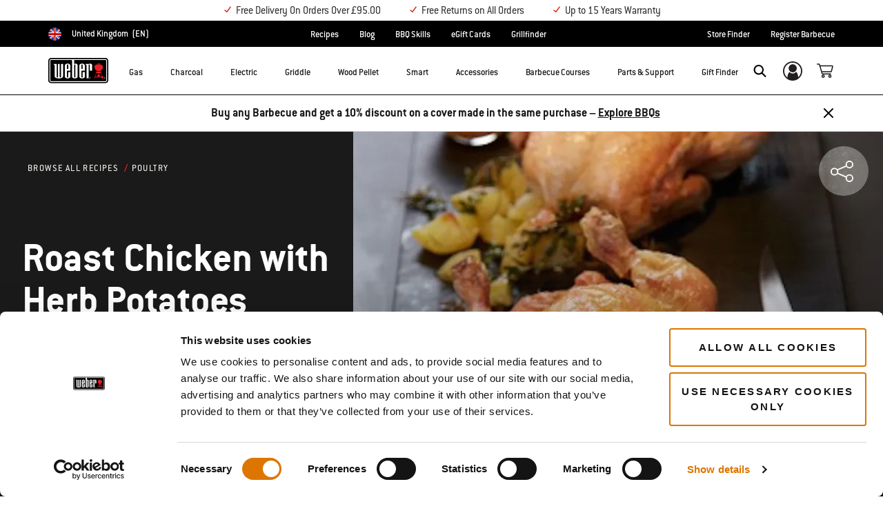

--- FILE ---
content_type: text/html;charset=UTF-8
request_url: https://www.weber.com/GB/en/recipes/poultry/roast-chicken-with-herb-potatoes/weber-85060.html
body_size: 86809
content:
<!DOCTYPE html>
<html lang="en-GB">
<head>
<!--[if gt IE 9]><!-->
<script>//common/scripts.isml</script>



<script type="text/javascript">
    (function(){
        window.SitePreferences = {"SITE_LANGUAGE":"en","SITE_COUNTRY_CODE":"GB","RECAPTCHA_ENABLED":true,"RECAPTCHA_API_URL":"https://www.google.com/recaptcha/api.js?onload=onRecaptchaLoad&render=explicit\n                ","RECAPTCHA_SITE_KEY":"6Ld4f5YaAAAAAGYWw6nH7-m8BoNbn6N2l-9qGwiE","NARVAR_EDD_SHIP_ENABLED":false,"NARVAR_DEFAULT_MSG":null,"NARVAR_EDD_EXPORT_ENABLED":false,"PRICE_NETCONTENT_ENABLED":false,"PRICE_VATHINT_ENABLED":true,"YOTPO_ENABLED":false,"GOOGLE_MAPS_API_KEY":"AIzaSyBIRbZIT9jZ0IzEsGsH-4STKYni4ZikKG8","GOOGLE_MAPS_API_VERSION":"quarterly","ZIP_PAYMENT_ENABLED":false,"ZIP_PAYMENT_URL":null,"LATITUDE_PAYMENT_ENABLED":false,"LATITUDE_MERCHANT_ID":null,"LATITUDE_CURRENCY_CODE":null,"LATITUDE_PDP_MIN":null,"LATITUDE_PDP_PAYMENT_OPTION":"equal","LATITUDE_PDP_PROMO_MONTHS":60,"LATITUDE_PDP_PROMO_MONTHS_UNDER":6,"LATITUDE_WIDGET_SRC":"https://develop.checkout.dev.merchant-services-np.lfscnp.com/assets/content.js?platform=direct&merchantId=","AFFIRM_ENABLED":null,"AFFIRM_PAYMENT_MIN":50,"AFFIRM_PAYMENT_MAX":50,"ADDRESS_FINDER_ENABLED":false,"ADDRESS_FINDER_KEY":null,"ADDRESS_FINDER_URL":"https://api.addressfinder.io/assets/v3/widget.js","INSTORE_PICKUP_ENABLED":false,"DPD_ENABLED":false,"DPD_POSTAL_FORMAT":null,"THREEKIT_ENABLED":false,"THREEKIT_ACCESSTOKEN":null,"THREEKIT_SHOW_CONFIGURATOR":false,"THREEKIT_SHOW_AR":false,"THREEKIT_ALLOW_MOBILE_ORBIT":null,"THREEKIT_PRODUCTS":null,"ONETRUST_ENABLED":false,"STOCKINSTORE_SITE_ID":null,"CLICKANDCOLLECT_SITE_ID":null,"CLICKANDCOLLECT_ENABLED":false,"MIKMAK_APP_ID":null,"MIKMAK_ENABLED":false,"ADD_TO_CART_ACTION":null,"CHECKOUT_LOGIN_ENABLED":false,"WISHLIST_ENABLED":null,"GIFTREGISTRY_ENABLED":null,"CS_ENABLED":null,"CS_TYPE":null,"CHECKOUT_MINICART_LOGIN_ENABLED":null,"GOOGLE_AUTOCOMPLETE_ENABLED":null,"GOOGLE_PLACES_API_KEY":null,"FEDEX_ENABLED":false,"LOQATE_ENABLED":true,"LOQATE_OVERRIDE_ENABLED":true,"LOQATE_STREET_REQUIRED":true,"LOQATE_SUBADMIN_REQUIRED":false,"LOQATE_STREETNO_FIRST":true,"PAYMETRIC_ENABLED":false,"ZENDESK_ENABLED":false,"ZENDESK_SETTINGS":"{\n\t\"en_GB\": {\n\t\t\"locale\": \"en-us\",\n\t\t\"settings\": {\n\t\t\t\"analytics\": false,\n\t\t\t\"webWidget\": {\n\t\t\t\t\"color\": {\n\t\t\t\t\t\"theme\": \"#e01c1c\",\n\t\t\t\t\t\"launcher\": \"#e01c1c\",\n\t\t\t\t\t\"launcherText\": \"#FFFFFF\",\n\t\t\t\t\t\"button\": \"#e01c1c\",\n\t\t\t\t\t\"resultLists\": \"#e01c1c\",\n\t\t\t\t\t\"header\": \"#e01c1c\",\n\t\t\t\t\t\"articleLinks\": \"#e01c1c\"\n\t\t\t\t},\n\t\t\t\t\"position\": {\n\t\t\t\t\t\"horizontal\": \"right\",\n\t\t\t\t\t\"vertical\": \"bottom\"\n\t\t\t\t},\n\"answerBot\": {\n        \"suppress\": \"false\"\n      }\n\t\t\t}\n\t\t}\n\t}\n}","ZENDESK_KEY":"44faaf6b-8075-4256-9e72-0ee923a4183c","ZENDESK_LOCALE":"{ \"en_GB\" : \"en-us\"  }","INTLPHONE_ENABLED":true,"INTLPHONE_DROPDOWN":true,"RESERVE_PRODUCT_ONLINE":null,"GAO_IS_BOOKABLE":false,"CBW_SHOW_PRICES":false,"PRIVATE_EVENTS_REQUIRED_TOPICS":null,"STORELOCATOR_HEADER_TEXT":null,"PARCEL_LAB_USER":"1612169"};
        window.Urls = {"staticPath":"/on/demandware.static/Sites-UK-Site/-/en_GB/v1769436014595/","cartShow":"/GB/en/cart/","getProductUrl":"/on/demandware.store/Sites-UK-Site/en_GB/Product-Show","removeImg":"/on/demandware.static/Sites-UK-Site/-/en_GB/v1769436014595/images/icon_remove.gif","xiframeReloadUrl":"/on/demandware.store/Sites-UK-Site/en_GB/Paymetrics-LoadIframe","storesFind":"/GB/en/storefinder/","getAddToCartButtons":"/on/demandware.store/Sites-UK-Site/en_GB/Product-GetAddToCartButtons","estimatedDeliveryUrl":"/on/demandware.store/Sites-UK-Site/en_GB/EDD-Ajax","setEstimatedDeliveryUrl":"/on/demandware.store/Sites-UK-Site/en_GB/EDD-Set","setSessionConsentTrackingUrl":"/on/demandware.store/Sites-UK-Site/en_GB/ConsentTracking-SetConsent"};
        window.Resources = {"ADDRESS":"Address","MORE":"Show More","OUT_OF_STOCK":"Out of Stock","CURRENTLY_UNAVAILABLE":"Temporarily Unavailable","CLOSE":"Close","CANCEL":"Cancel","GIFT_CERTIFICATE":"eGift Card","PAYMETRIC_LOAD_ERROR":"Something went kind of wrong. Please try refreshing the page.","BONUS_PRODUCT_NOT_DEFINED":"Bonus could not be created since specified product is not a valid bonus product for the passed discount.","SELECT_FREE_BONUS_GIFT":"Select Your Free Bonus Gifts","FREE_LABEL":"Free","CAROUSEL_INSTRUCTIONS":"Changing this current slide of this carousel will change the current slide of the thumbnail carousel that follows.","NARVAR_ESTIMATED_MSG":"estimated.delivery.date","NARVAR_ESTIMATED_MSG_PDP":"estimated.delivery.date.pdp","NARVAR_FREE_MSG_PDP":"free.delivery.date.pdp","NARVAR_FREE_MSG":"free.delivery.date","NARVAR_ORDER_BY":"order.by.msg","NOTIFY_ME_WHEN_AVAILABLE":"Notify me when available","ADD_TO_CART":"Add to Cart","NOT_AVAILABLE":"Temporarily Unavailable","STORE_NEXT_STEP":"Before you can continue to the next step, you must select a store.","SELECT_TIME":"Select your time","REQUIRED_DELIVERY_SCHEDULE_MSG":"This order includes products that require date and time designation (if you do not specify the date and time, you will not be able to proceed to payment).","NO_DELIVERY_REGION_MSG":"","PLACE_ORDER":"Buy now","PROCEED_TO_PAYMENT":"Proceed to Payment","CHANGE_GRILL":"Change grill","SELECTED_GRILL":"Selected Grill","SELECT_GRILL":"Select grill","RESULTS_AVAILABLE":"label.results.available","ADYEN_CARD_LABEL":"Cards","ASSEMBLY_SERVICE":"Assembly service","BBQK_NOT_AVAILABLE":"Unfortunately one item of your BBQK set is currently not available. Pls. choose another kitchen or contact our customer service.","CLICK_AND_COLLECT_AVAILABLE":"All items available for Click & Collect at {0}. <a class=\"alert-green-2 click-and-collect-change-store\" onclick=\"stockInStore.showClickCollectWidget()\">Change Pick Up Store</a>","CLICK_AND_COLLECT_UNAVAILABLE":"One or more items are NOT available for Click & Collect at {0}.  <a class=\"alert-red-2 click-and-collect-change-store\" onclick=\"stockInStore.showClickCollectWidget()\">Change Pick Up Store</a> or have your order delivered.","CLICK_AND_COLLECT_PLI_UNAVAILABLE":"Qty exceeds availability or item not in store","CLICK_AND_COLLECT_PLI_AVAILABLE":"Available for Click & Collect","CLICK_AND_COLLECT_ORDER_UNAVAILABLE":"Some items are NOT available for Click & Collect","CLICK_AND_COLLECT_STORE_UNAVAILABLE":"Click & Collect not available"};
    }());
</script>

<script defer type="text/javascript" src="https://cdn.jsdelivr.net/npm/blazy@1.3.0/blazy.min.js"></script>


<script defer type="text/javascript" src="/on/demandware.static/Sites-UK-Site/-/en_GB/v1769436014595/js/main.js"></script>



    
        <script defer type="text/javascript" src="https://www.weber.com/on/demandware.static/-/Sites/en_GB/v1769436014595/customScripts/js/bundle-20231128_01.js"
            
            >
        </script>
    









    <script>(function(n,t,i,r){var u,f;n[i]=n[i]||{},n[i].initial={accountCode:"WEBER11121",host:"WEBER11121.pcapredict.com"},n[i].on=n[i].on||function(){(n[i].onq=n[i].onq||[]).push(arguments)},u=t.createElement("script"),u.async=!0,u.src=r,f=t.getElementsByTagName("script")[0],f.parentNode.insertBefore(u,f)})(window,document,"pca","//WEBER11121.pcapredict.com/js/sensor.js")</script>
<script>
    pca.on("options", function(type, key, options) {
        options.suppressAutocomplete = true;
    });
    pca.on('data', function(source, key, address, variations) {  
        $(document).trigger('loqate:autocompleteselected', address);
    });
</script>










    <script async src="https://eu-library.klarnaservices.com/lib.js" data-client-id="45fca467-65ac-550b-9057-b5333481a1c5"></script>


<!--<![endif]-->
<meta charset=UTF-8>

<meta http-equiv="x-ua-compatible" content="ie=edge">

<meta name="viewport" content="width=device-width, initial-scale=1">



    <title>Roast Chicken with Herb Potatoes | Official Weber® Website</title>


<meta name="description" content="Poultry recipes from Weber. Weber offers you ✓ BBQ Recipes ✓ tips and tricks ✓ the best service!"/>
<meta name="keywords" content="Commerce Cloud Storefront Reference Architecture"/>








    
        
                <meta property="og:image" content="https://content-images.weber.com/emea-recipes/Chicken_692x636px-346x318.jpg?auto=compress,format&amp;w=750">
        
    
        
                <meta property="og:title" content="Roast Chicken with Herb Potatoes | Official Weber&reg; Website">
        
    
        
                <meta property="og:url" content="https://www.weber.com/GB/en/recipes/poultry/roast-chicken-with-herb-potatoes/weber-85060.html">
        
    
        
                <meta property="og:description" content="Poultry recipes from Weber. Weber offers you ✓ BBQ Recipes ✓ tips and tricks ✓ the best service!">
        
    


<link rel="shortcut icon" type="image/x-icon" href="/on/demandware.static/Sites-UK-Site/-/default/dw1035c753/images/favicons/favicon.ico" />
<link rel="icon" type="image/png" href="/on/demandware.static/Sites-UK-Site/-/default/dwf5dcd0a1/images/favicons/favicon-16x16.png" sizes="16x16" />
<link rel="icon" type="image/png" href="/on/demandware.static/Sites-UK-Site/-/default/dw62442664/images/favicons/favicon-32x32.png" sizes="32x32" />
<link rel="icon" type="image/png" href="/on/demandware.static/Sites-UK-Site/-/default/dw5d7b8676/images/favicons/favicon-96x96.png" sizes="96x96" />







<!-- CookieBot in Consent Mode -->
<script data-cookieconsent="ignore" type="text/javascript">
window.dataLayer = window.dataLayer || [];
function gtag() {
dataLayer.push(arguments);
}
gtag("consent", "default", {
ad_storage: "denied",
ad_user_data: "denied",
ad_personalization: "denied",
analytics_storage: "denied",
functionality_storage: "denied",
personalization_storage: "denied",
security_storage: "granted",
wait_for_update: 2000,
});
gtag("set", "ads_data_redaction", true);
</script>


<script>
window.gtmData = ["{\"page\":{\"pageInfo\":{\"pageID\":\"/on/demandware.store/Sites-UK-Site/en_GB/Page-Show\",\"pageName\":\"Roast Chicken with Herb Potatoes | Official Weber® Website\",\"sysEnv\":\"production\",\"language\":\"en_GB\"},\"category\":{\"pageType\":\"content\"}}}","{\"pageCategory\":\"emea-recipes\",\"categorypath\":\"emea-recipes > poultry\",\"content_group1\":\"Recipes\",\"content_group2\":\"Poultry\",\"content_group3\":\"weber-85060\",\"content_group4\":\"Roast Chicken with Herb Potatoes\"}"];
</script>

<script data-cookieconsent="ignore">
window.gtmData = window.gtmData || [];
var userData = {
  "action": "GTM-UserData",
  "queryString": "",
  "locale": "en_GB",
  "userdata": "{\"user\":{\"segment\":{\"loginStatus\":\"0\"},\"profile\":[{\"profileInfo\":{\"profileID\":\"ab5ueBioL0AMysuHij77tZn7Pg\",\"email\":\"\"}}]}}",
  "useremail": "{\"user email\":\"\"}"
};
gtmData.push(userData.userdata);
gtmData.push(userData.useremail);
var cartModel = {
  "action": "GTM-GetBasketModel",
  "queryString": "",
  "locale": "en_GB",
  "cartContent": "{\"cartcontent\":[]}"
};
gtmData.unshift(cartModel.cartContent);
</script>
<!-- Google Tag Manager -->
<script data-cookieconsent="ignore">
window.gtmID = "GTM-N9FRL5N";
window.gtmQueryParams = "";
</script>
<!-- End Google Tag Manager -->

<script id="Cookiebot" data-culture="EN" src="https://consent.cookiebot.com/uc.js" data-cbid="85c8bd20-3aaa-4368-a2d5-7351567fcb84" data-blockingmode="auto" type="text/javascript"></script>



<link rel="stylesheet" href="/on/demandware.static/Sites-UK-Site/-/en_GB/v1769436014595/css/global.css" />



    <link rel="stylesheet" href="https://www.weber.com/on/demandware.static/-/Sites/en_GB/v1769436014595/customScripts/css/reskin-consolidated-20250212-02.css"  />









    <link rel="stylesheet" href="/on/demandware.static/Sites-UK-Site/-/en_GB/v1769436014595/css/newNavigation.css" />







    
        <link rel="alternate" href="https://www.weber.com/LU/fr/recettes/poulet-r%C3%B4ti-avec-pommes-de-terre-aux-%C3%A9pices/weber-85060.html" hreflang="fr-LU" />
    
        <link rel="alternate" href="https://www.weber.com/GB/en/recipes/poultry/roast-chicken-with-herb-potatoes/weber-85060.html" hreflang="en-GB" />
    
        <link rel="alternate" href="https://www.weber.com/IE/en/recipes/poultry/roast-chicken-with-herb-potatoes/weber-85060.html" hreflang="en-IE" />
    
        <link rel="alternate" href="https://www.weber.com/BE/nl/recepten/gebraden-kip-met-gekruide-aardappelen/weber-85060.html" hreflang="nl-BE" />
    
        <link rel="alternate" href="https://www.weber.com/BE/fr/recettes/poulet-r%C3%B4ti-avec-pommes-de-terre-aux-%C3%A9pices/weber-85060.html" hreflang="fr-BE" />
    





<meta property="og:type" content="website" />

<meta property="og:title" content="Roast Chicken with Herb Potatoes | Official Weber&reg; Website" />

<meta property="og:locale" content="en_GB" />

<meta property="twitter:card" content="summary_large_image" />

<meta property="og:description" content="Poultry recipes from Weber. Weber offers you ✓ BBQ Recipes ✓ tips and tricks ✓ the best service!" />

<meta property="og:url" content="https://www.weber.com/GB/en/recipes/poultry/roast-chicken-with-herb-potatoes/weber-85060.html" />






<link rel="preconnect" href="//cdn-eu.dynamicyield.com">
<link rel="preconnect" href="//st-eu.dynamicyield.com">
<link rel="preconnect" href="//rcom-eu.dynamicyield.com">
<link rel="dns-prefetch" href="//cdn-eu.dynamicyield.com">
<link rel="dns-prefetch" href="//st-eu.dynamicyield.com">
<link rel="dns-prefetch" href="//rcom-eu.dynamicyield.com">

<script data-cookieconsent="ignore">
    var DY={scsec:9876115,API:function(){(DY.API.actions=DY.API.actions||[]).push(arguments)}},dy_DatalanguageCode=window.location.pathname.slice(4,6),dy_parsedGtmData=[],dy_getDataLayerCategory="OTHER",dy_categoryPath,dy_productID,dy_cartContents=[],dy_cartIds=[];function dy_extractgtmData(path){var pathParts=path.split("."),result;return dy_parsedGtmData.find((function(item){var current=item;for(let i=0;i<pathParts.length;i++){if(!current||!current[pathParts[i]])return void(result=null);current=current[pathParts[i]]}return result=current,current})),result}!function(){if("undefined"!=typeof gtmData){for(var i=0;i<gtmData.length;i++)dy_parsedGtmData.push(JSON.parse(gtmData[i]));switch(dy_DatalanguageCode=dy_extractgtmData("page.pageInfo.language")||dy_DatalanguageCode,dy_getDataLayerCategory=dy_extractgtmData("page.category.pageType")||dy_getDataLayerCategory){case"home":DY.recommendationContext={type:"HOMEPAGE",lng:dy_DatalanguageCode};break;case"category":(dy_categoryPath=dy_extractgtmData("categorypath")||dy_categoryPath).length>0&&(dy_categoryPath=dy_categoryPath.split(/[ ]?>[ ]?/gi)),DY.recommendationContext={type:"CATEGORY",data:dy_categoryPath,lng:dy_DatalanguageCode};break;case"product":dy_productID=dy_extractgtmData("ecommerce.detail.products.0.id")||dy_productID,DY.recommendationContext={type:"PRODUCT",data:[dy_productID],lng:dy_DatalanguageCode};break;case"basket":if((dy_cartContents=dy_extractgtmData("ecommerce.products")||dy_extractgtmData("cartcontent")||dy_cartContents).length>0)for(i=0;i<dy_cartContents.length;i++)dy_cartIds.push(dy_cartContents[i].id);DY.recommendationContext={type:"CART",data:dy_cartIds,lng:dy_DatalanguageCode};break;case"content":if("Recipes"==dy_extractgtmData("content_group1")&&dy_extractgtmData("content_group3")){dy_productID=dy_extractgtmData("content_group3").replace(/weber-/g,"Recipe_")||dy_productID,DY.recommendationContext={type:"PRODUCT",data:[dy_productID],lng:dy_DatalanguageCode};break}if("Blog"==dy_extractgtmData("content_group1")&&dy_extractgtmData("content_group3")){dy_productID=dy_extractgtmData("content_group3").replace(/weber-/g,"Blog_")||dy_productID,DY.recommendationContext={type:"PRODUCT",data:[dy_productID],lng:dy_DatalanguageCode};break}DY.recommendationContext={type:"OTHER",lng:dy_DatalanguageCode};break;default:DY.recommendationContext={type:"OTHER",lng:dy_DatalanguageCode}}}else DY.recommendationContext={type:"OTHER",lng:dy_DatalanguageCode}}(),function(){if("undefined"!=typeof Cookiebot){if(DY.userActiveConsent={accepted:!1},Cookiebot.consented)return DY.userActiveConsent={accepted:!0},void dyAddScript();if(Cookiebot.declined)return DY.userActiveConsent={accepted:!1},void dyAddScript();window.addEventListener("CookiebotOnAccept",(function(){DY.userActiveConsent={accepted:!0},"undefined"!=typeof DYO&&DYO.ActiveConsent&&DYO.ActiveConsent.updateConsentAcceptedStatus(!0),dyAddScript()})),window.addEventListener("CookiebotOnDecline",(function(){DY.userActiveConsent={accepted:!1},"undefined"!=typeof DYO&&DYO.ActiveConsent&&DYO.ActiveConsent.updateConsentAcceptedStatus(!1),dyAddScript()}))}function dyAddScript(){var script=document.createElement("script");script.src="//cdn-eu.dynamicyield.com/api/9876115/api_dynamic.js",script.async=!1,script.type="text/javascript";var script2=document.createElement("script");script2.src="//cdn-eu.dynamicyield.com/api/9876115/api_static.js",script2.async=!1,script2.type="text/javascript";var head=document.head;head.insertBefore(script2,head.firstChild),head.insertBefore(script,head.firstChild)}}(); 
</script>


<link rel="canonical" href="https://www.weber.com/GB/en/recipes/poultry/roast-chicken-with-herb-potatoes/weber-85060.html"/>

<script type="text/javascript">//<!--
/* <![CDATA[ (head-active_data.js) */
var dw = (window.dw || {});
dw.ac = {
    _analytics: null,
    _events: [],
    _category: "",
    _searchData: "",
    _anact: "",
    _anact_nohit_tag: "",
    _analytics_enabled: "true",
    _timeZone: "Europe/London",
    _capture: function(configs) {
        if (Object.prototype.toString.call(configs) === "[object Array]") {
            configs.forEach(captureObject);
            return;
        }
        dw.ac._events.push(configs);
    },
	capture: function() { 
		dw.ac._capture(arguments);
		// send to CQ as well:
		if (window.CQuotient) {
			window.CQuotient.trackEventsFromAC(arguments);
		}
	},
    EV_PRD_SEARCHHIT: "searchhit",
    EV_PRD_DETAIL: "detail",
    EV_PRD_RECOMMENDATION: "recommendation",
    EV_PRD_SETPRODUCT: "setproduct",
    applyContext: function(context) {
        if (typeof context === "object" && context.hasOwnProperty("category")) {
        	dw.ac._category = context.category;
        }
        if (typeof context === "object" && context.hasOwnProperty("searchData")) {
        	dw.ac._searchData = context.searchData;
        }
    },
    setDWAnalytics: function(analytics) {
        dw.ac._analytics = analytics;
    },
    eventsIsEmpty: function() {
        return 0 == dw.ac._events.length;
    }
};
/* ]]> */
// -->
</script>
<script type="text/javascript">//<!--
/* <![CDATA[ (head-cquotient.js) */
var CQuotient = window.CQuotient = {};
CQuotient.clientId = 'abcn-UK';
CQuotient.realm = 'ABCN';
CQuotient.siteId = 'UK';
CQuotient.instanceType = 'prd';
CQuotient.locale = 'en_GB';
CQuotient.fbPixelId = '__UNKNOWN__';
CQuotient.activities = [];
CQuotient.cqcid='';
CQuotient.cquid='';
CQuotient.cqeid='';
CQuotient.cqlid='';
CQuotient.apiHost='api.cquotient.com';
/* Turn this on to test against Staging Einstein */
/* CQuotient.useTest= true; */
CQuotient.useTest = ('true' === 'false');
CQuotient.initFromCookies = function () {
	var ca = document.cookie.split(';');
	for(var i=0;i < ca.length;i++) {
	  var c = ca[i];
	  while (c.charAt(0)==' ') c = c.substring(1,c.length);
	  if (c.indexOf('cqcid=') == 0) {
		CQuotient.cqcid=c.substring('cqcid='.length,c.length);
	  } else if (c.indexOf('cquid=') == 0) {
		  var value = c.substring('cquid='.length,c.length);
		  if (value) {
		  	var split_value = value.split("|", 3);
		  	if (split_value.length > 0) {
			  CQuotient.cquid=split_value[0];
		  	}
		  	if (split_value.length > 1) {
			  CQuotient.cqeid=split_value[1];
		  	}
		  	if (split_value.length > 2) {
			  CQuotient.cqlid=split_value[2];
		  	}
		  }
	  }
	}
}
CQuotient.getCQCookieId = function () {
	if(window.CQuotient.cqcid == '')
		window.CQuotient.initFromCookies();
	return window.CQuotient.cqcid;
};
CQuotient.getCQUserId = function () {
	if(window.CQuotient.cquid == '')
		window.CQuotient.initFromCookies();
	return window.CQuotient.cquid;
};
CQuotient.getCQHashedEmail = function () {
	if(window.CQuotient.cqeid == '')
		window.CQuotient.initFromCookies();
	return window.CQuotient.cqeid;
};
CQuotient.getCQHashedLogin = function () {
	if(window.CQuotient.cqlid == '')
		window.CQuotient.initFromCookies();
	return window.CQuotient.cqlid;
};
CQuotient.trackEventsFromAC = function (/* Object or Array */ events) {
try {
	if (Object.prototype.toString.call(events) === "[object Array]") {
		events.forEach(_trackASingleCQEvent);
	} else {
		CQuotient._trackASingleCQEvent(events);
	}
} catch(err) {}
};
CQuotient._trackASingleCQEvent = function ( /* Object */ event) {
	if (event && event.id) {
		if (event.type === dw.ac.EV_PRD_DETAIL) {
			CQuotient.trackViewProduct( {id:'', alt_id: event.id, type: 'raw_sku'} );
		} // not handling the other dw.ac.* events currently
	}
};
CQuotient.trackViewProduct = function(/* Object */ cqParamData){
	var cq_params = {};
	cq_params.cookieId = CQuotient.getCQCookieId();
	cq_params.userId = CQuotient.getCQUserId();
	cq_params.emailId = CQuotient.getCQHashedEmail();
	cq_params.loginId = CQuotient.getCQHashedLogin();
	cq_params.product = cqParamData.product;
	cq_params.realm = cqParamData.realm;
	cq_params.siteId = cqParamData.siteId;
	cq_params.instanceType = cqParamData.instanceType;
	cq_params.locale = CQuotient.locale;
	
	if(CQuotient.sendActivity) {
		CQuotient.sendActivity(CQuotient.clientId, 'viewProduct', cq_params);
	} else {
		CQuotient.activities.push({activityType: 'viewProduct', parameters: cq_params});
	}
};
/* ]]> */
// -->
</script>




<script>(window.BOOMR_mq=window.BOOMR_mq||[]).push(["addVar",{"rua.upush":"false","rua.cpush":"true","rua.upre":"false","rua.cpre":"true","rua.uprl":"false","rua.cprl":"false","rua.cprf":"false","rua.trans":"SJ-bcf560e0-1e67-4bc4-82d7-bc22c8e02dce","rua.cook":"false","rua.ims":"false","rua.ufprl":"false","rua.cfprl":"true","rua.isuxp":"false","rua.texp":"norulematch","rua.ceh":"false","rua.ueh":"false","rua.ieh.st":"0"}]);</script>
                              <script>!function(a){var e="https://s.go-mpulse.net/boomerang/",t="addEventListener";if("False"=="True")a.BOOMR_config=a.BOOMR_config||{},a.BOOMR_config.PageParams=a.BOOMR_config.PageParams||{},a.BOOMR_config.PageParams.pci=!0,e="https://s2.go-mpulse.net/boomerang/";if(window.BOOMR_API_key="HXQQH-NW7PB-D9TCB-4D5NS-63NJ2",function(){function n(e){a.BOOMR_onload=e&&e.timeStamp||(new Date).getTime()}if(!a.BOOMR||!a.BOOMR.version&&!a.BOOMR.snippetExecuted){a.BOOMR=a.BOOMR||{},a.BOOMR.snippetExecuted=!0;var i,_,o,r=document.createElement("iframe");if(a[t])a[t]("load",n,!1);else if(a.attachEvent)a.attachEvent("onload",n);r.src="javascript:void(0)",r.title="",r.role="presentation",(r.frameElement||r).style.cssText="width:0;height:0;border:0;display:none;",o=document.getElementsByTagName("script")[0],o.parentNode.insertBefore(r,o);try{_=r.contentWindow.document}catch(O){i=document.domain,r.src="javascript:var d=document.open();d.domain='"+i+"';void(0);",_=r.contentWindow.document}_.open()._l=function(){var a=this.createElement("script");if(i)this.domain=i;a.id="boomr-if-as",a.src=e+"HXQQH-NW7PB-D9TCB-4D5NS-63NJ2",BOOMR_lstart=(new Date).getTime(),this.body.appendChild(a)},_.write("<bo"+'dy onload="document._l();">'),_.close()}}(),"".length>0)if(a&&"performance"in a&&a.performance&&"function"==typeof a.performance.setResourceTimingBufferSize)a.performance.setResourceTimingBufferSize();!function(){if(BOOMR=a.BOOMR||{},BOOMR.plugins=BOOMR.plugins||{},!BOOMR.plugins.AK){var e="true"=="true"?1:0,t="",n="clpip6axhzhcw2lxpnzq-f-a435d2cec-clientnsv4-s.akamaihd.net",i="false"=="true"?2:1,_={"ak.v":"39","ak.cp":"451597","ak.ai":parseInt("289965",10),"ak.ol":"0","ak.cr":9,"ak.ipv":4,"ak.proto":"h2","ak.rid":"23b13fe6","ak.r":47358,"ak.a2":e,"ak.m":"dsca","ak.n":"essl","ak.bpcip":"18.222.135.0","ak.cport":43844,"ak.gh":"23.208.24.231","ak.quicv":"","ak.tlsv":"tls1.3","ak.0rtt":"","ak.0rtt.ed":"","ak.csrc":"-","ak.acc":"","ak.t":"1769438067","ak.ak":"hOBiQwZUYzCg5VSAfCLimQ==l0U1gDpok0M4k96uAdgmNw3VEEy8uuAQanHPZZpPEGMWW2XbHdQ/WxBRAYxjQ64IM+auQDF5YHAAIFCXsSEOg76KQqtyy+AX3Vd3IMN9EIN0zPa5EwtDaukWSiAcnYWEkSCUjnFO7Eu3ydp273T/17JHXZPJ8TNFiYFsnjkpG2L/DQCzI+AYeAYmtfrJGuvF3LDjxYy8kFOFJPZbRmTJ7BjV6ZSUmfYJn22txwgdBMKCH53sFTDDPDQvRdR/Wi3NaOb0SL4uB0APWlBx3yqjZTKLpjIY71iOyNogE4MbDuq00ktJLV7mkgqrwIF4cmPs65NmYO5C8ndFUT2hueEt5lumg27Y8A81NUlrvJPOAVRfh6oYnaazjvxl0vbF23SnW7FF41/bOrMXhtseUZyJTpruRyvkKFrZCdREL07TCmQ=","ak.pv":"521","ak.dpoabenc":"","ak.tf":i};if(""!==t)_["ak.ruds"]=t;var o={i:!1,av:function(e){var t="http.initiator";if(e&&(!e[t]||"spa_hard"===e[t]))_["ak.feo"]=void 0!==a.aFeoApplied?1:0,BOOMR.addVar(_)},rv:function(){var a=["ak.bpcip","ak.cport","ak.cr","ak.csrc","ak.gh","ak.ipv","ak.m","ak.n","ak.ol","ak.proto","ak.quicv","ak.tlsv","ak.0rtt","ak.0rtt.ed","ak.r","ak.acc","ak.t","ak.tf"];BOOMR.removeVar(a)}};BOOMR.plugins.AK={akVars:_,akDNSPreFetchDomain:n,init:function(){if(!o.i){var a=BOOMR.subscribe;a("before_beacon",o.av,null,null),a("onbeacon",o.rv,null,null),o.i=!0}return this},is_complete:function(){return!0}}}}()}(window);</script></head>
<body>



<!-- Google Tag Manager (noscript) -->
<noscript><iframe src="https://www.googletagmanager.com/ns.html?id=GTM-N9FRL5N" height="0" width="0" style="display:none;visibility:hidden"></iframe></noscript>
<!-- End Google Tag Manager (noscript) -->



<div class="page" data-action="Page-Show" data-querystring="cid=weber-85060" >




<header class="header-main-wrapper">
    <a href="#maincontent" class="skip" aria-label="Skip to main content">Skip to main content</a>


    <div class="usp-banner hidden-md-down" role="region" aria-label="shipping and warranty benefits">
        
	 


	<div class="html-slot-container">
    
        
            <ul class="d-flex container justify-content-center mb-0">
<li><i class="icon icon-check-red mr-1"></i>Free Delivery On Orders Over £95.00</li>
<li><i class="icon icon-check-red mr-1"></i>Free Returns on All Orders</li>
<li><i class="icon icon-check-red mr-1"></i>Up to 15 Years Warranty</li>
</ul>
        
    
</div>
 
	
    </div>
    
    <div class="country-selector-wrapper hidden-md-down">
        
        
        <nav class="d-flex justify-content-between container country-selector-block">
            


    <div class="d-flex" data-url="/on/demandware.store/Sites-UK-Site/en_GB/Page-SetLocale">
        <a href="https://www.weber.com/international" id="dropdownCountrySelector" class="country-selector-text d-flex align-items-center" title="United Kingdom">
                <span class="sr-only">Choose country</span>
            <img class="flag-icon" src="https://www.weber.com/on/demandware.static/Sites-UK-Site/-/default/dw16fa0386/images/flags/gb.png" alt="" title="United Kingdom"/>
            
                <span class="d-block d-xlg-none">GB</span>
                <span class="hidden-lg-down">United Kingdom</span>
            
            <span class="text-uppercase pl-1">(en)</span>
        </a>
    </div>


        
            
                <ul class="d-flex header-links-wrapper mb-0"><li><a href="https://www.weber.com/GB/en/recipes/weber-31811.html" title="See All Recipes">Recipes</a>
</li>
<li><a href="https://www.weber.com/GB/en/blog/weber-26060.html">Blog</a>
</li>
<li><a href="https://www.weber.com/GB/en/perfectly-cooked-food/weber-49361.html">BBQ Skills</a>
</li>
<li><a href="https://www.weber.com/GB/en/giftcertificate/">eGift Cards</a>
</li>
<li><a href="https://www.weber.com/GB/en/grillfinder.html">Grillfinder</a>
</li></ul>
            

            <ul class="d-flex header-links-wrapper mb-0">
                
                    <li><a href="https://www.weber.com/GB/en/storefinder/" title="Store Finder">Store Finder</a></li> <li><a href="https://www.weber.com/on/demandware.store/Sites-UK-Site/en_GB/Grill-Register?rurl=grill-register" title="Register Grill">Register Barbecue</a></li>
                
            </ul>

            

        </nav>
    </div>

    
    <div class="header-wrapper ">
        <div class="header">
            <div class="container">
                <div class="row">
                    <div class="col-12 header-container">
                        <div class="navbar-header d-flex align-items-center">
                            </isset>
                            
                            
                            <nav class="d-flex align-items-center" aria-label="primary">
                                 <button class="navbar-toggler d-lg-none" type="button" aria-label="Toggle navigation">
                                    <span class="hidden-md-down">Menu</span>
                                </button>
                                
                                
                                    <a class="logo-home" href="/GB/en/home/" title="Commerce Cloud Storefront Reference Architecture Home">
                                        <img src="https://dw-images.weber.com/base/weber-logo.svg?auto=compress,format" alt="Commerce Cloud Storefront Reference Architecture Home" />
                                    </a>
                                
                                
                                <button class="navbar-close-button d-lg-none close" type="button" aria-controls="sg-navbar-collapse" aria-label="Toggle navigation">
                                    <span class="hidden-md-down">Close</span>
                                </button>

                                <div class="main-menu navbar-toggleable-md menu-toggleable-left multilevel-dropdown d-none d-lg-block banner-closed" id="sg-navbar-collapse" role="dialog" aria-modal="true" aria-label="Main Menu">
                                    





















    


<div class="navbar navbar-expand-lg bg-inverse col-12">
    <div class="close-menu clearfix d-lg-none">
        <div class="back pull-left">
            <button class="back-button" role="button"
                aria-label="Back to previous menu">
                <span class="sr-only">
                    Back
                </span>
            </button>
        </div>
    </div>
    <div class="menu-group">
        <ul class="nav navbar-nav nav-items-full">
            
                
                    
                        <li class="nav-item dropdown" id="gas-grills">
                            <span class="position-relative">
                                <a href="https://www.weber.com/GB/en/gas-barbecues/"
                                    class="nav-link dropdown-toggle parent-item"
                                    data-toggle="dropdown"
                                    title="Gas Barbecues"
                                    id="gas-grills-button">
                                    <div class="bold-placeholder" title="Gas Barbecues">Gas</div>
                                </a>
                                <button class="toggle-button"
                                    role="button"
                                    aria-expanded="false"
                                    tabindex="0"
                                    aria-controls="gas-grills-panel"
                                    aria-label="open gas-grills-panel"
                                    title="Gas Barbecues">
                                    
<i class="icon icon-arrow-bottom-sm" aria-label="" title="arrow-bottom-sm">
    <span class="d-none"></span>
</i>

                                </button>
                            </span>
                            
                            




    
        

            <div class="dropdown-menu  flex-wrap flex-row align-items-start align-content-start"
                id="gas-grills-panel"
                aria-labelledby="gas-grills"
                role="region">
                
                    <div class="dropdown-item header-menu-banner-container d-none d-lg-flex w-100">
                        <span class="menu-item-title" role="heading" aria-level="2">
                            
                                Gas Barbecues
                            
                        </span>
                        <button type="button" class="ml-auto close close-button order-3" aria-label="Close">
                            <i class="icon icon-cross-black"></i>
                        </button>
                        
                            <div class="menu-item-banner">
                                <a class="menuShopAll" href="https://www.weber.com/GB/en/gas-barbecues/" title="Shop All Gas Barbecues">Shop All Gas Barbecues</a>
                            </div>
                        

                    </div>

                    
                
        
    
    
        
            
            <div class="dropdown-item-list-container float-left w-header-banner">
                <div class="list-unstyled">
        
        <div class="dropdown-item">
            <a href="https://www.weber.com/GB/en/gas-barbecues/genesis/" id="genesis-series" class="dropdown-link" title="Genesis">
                
                    <img src="https://dw-images.weber.com/navigation/default/gas-grills/Genesis2025_MegaMenu_300x300.png?auto=compress,format" class="category-thumb d-none d-lg-block" alt=""
                        loading="lazy" />
                
                <div class="category-name">
                    Genesis
                    
                </div>
                
                
            </a>
        </div>
        
    

    
    
        
        <div class="dropdown-item">
            <a href="https://www.weber.com/GB/en/gas-barbecues/spirit/" id="spirit" class="dropdown-link" title="Spirit">
                
                    <img src="https://dw-images.weber.com/navigation/default/gas-grills/Spirit2025_MegaMenu_300x300.png?auto=compress,format" class="category-thumb d-none d-lg-block" alt=""
                        loading="lazy" />
                
                <div class="category-name">
                    Spirit
                    
                </div>
                
                
            </a>
        </div>
        
    

    
    
        
        <div class="dropdown-item">
            <a href="https://www.weber.com/GB/en/gas-barbecues/smart-gas-barbecues/" id="smart" class="dropdown-link" title="Smart Gas Barbecues">
                
                    <img src="https://dw-images.weber.com/navigation/default/gas-grills/Smart_MegaMenu_300x300.png?auto=compress,format" class="category-thumb d-none d-lg-block" alt=""
                        loading="lazy" />
                
                <div class="category-name">
                    Smart Gas Barbecues
                    
                </div>
                
                
            </a>
        </div>
        
    

    
    
        
        <div class="dropdown-item">
            <a href="https://www.weber.com/GB/en/gas-barbecues/q-series/" id="q-series" class="dropdown-link" title="Q Series">
                
                    <img src="https://dw-images.weber.com/navigation/default/gas-grills/Q2025_MegaMenu_300x300.png?auto=compress,format" class="category-thumb d-none d-lg-block" alt=""
                        loading="lazy" />
                
                <div class="category-name">
                    Q Series
                    
                </div>
                
                
            </a>
        </div>
        
    

    
    
        
        <div class="dropdown-item">
            <a href="https://www.weber.com/GB/en/gas-barbecues/portable-gas-barbecues/" id="portable-gas-grills" class="dropdown-link" title="Portable Gas Barbecues">
                
                    <img src="https://dw-images.weber.com/navigation/default/gas-grills/Portable_MegaMenu_300x300.png?auto=compress,format" class="category-thumb d-none d-lg-block" alt=""
                        loading="lazy" />
                
                <div class="category-name">
                    Portable Gas Barbecues
                    
                </div>
                
                
            </a>
        </div>
        
    

    
    
        
        <div class="dropdown-item">
            <a href="https://www.weber.com/GB/en/gas-barbecues/summit/" id="summit" class="dropdown-link" title="Summit&reg;">
                
                    <img src="https://dw-images.weber.com/navigation/default/gas-grills/SummitFS38_300x300.png?auto=compress,format" class="category-thumb d-none d-lg-block" alt=""
                        loading="lazy" />
                
                <div class="category-name">
                    Summit&reg;
                    
                </div>
                
                
            </a>
        </div>
        
    

    
    
        
        <div class="dropdown-item">
            <a href="https://www.weber.com/GB/en/bbq-kitchen.html" id="bbq-kitchen-landing" class="dropdown-link" title="Weber Outdoor BBQ Kitchens">
                
                    <img src="https://www.weber.com/on/demandware.static/-/Sites-storefront-catalog-uk-sfra-new/default/dw73e2d4f2/flyout-bbq-pre-config-500-500.png" class="category-thumb d-none d-lg-block" alt=""
                        loading="lazy" />
                
                <div class="category-name">
                    Weber Outdoor BBQ Kitchens
                    
                </div>
                
                
            </a>
        </div>
        
            
            
                <div class="dropdown-item d-block d-lg-none">
                    <span class="dropdown-link">
                        <a class="menuShopAll" href="https://www.weber.com/GB/en/gas-barbecues/" title="Shop All Gas Barbecues">Shop All Gas Barbecues</a>
                    </span>
                </div>
            
                </div>
            </div>
        
    


    <div class="dropdown-item header-menu-content-banner-container" role="presentation">
        
            <a href="https://www.weber.com/GB/en/weber-bbq-outlet/" class="header-menu-banner">
                </isset>
                
                </isset>
                
                
                

                <picture>
                    <source srcset="/on/demandware.static/-/Library-Sites-library-emea-sfra/default/dw2788e806/content/January-Sale/flyout-winter-sale-207_165.png" media="(max-width: 767px)" />
                    <img class="banner-image category-thumb" src="/on/demandware.static/-/Library-Sites-library-emea-sfra/default/dw2788e806/content/January-Sale/flyout-winter-sale-207_165.png" alt="" loading="lazy" />
                </picture>

                
                    <span class="category-name">
                        Winter Sale
                    </span>
                
            </a>
        
            <a href="https://www.weber.com/GB/en/giftcertificate/" class="header-menu-banner">
                </isset>
                
                </isset>
                
                
                

                <picture>
                    <source srcset="/on/demandware.static/-/Library-Sites-library-emea-sfra/default/dwf836ce1a/assets/NEWvoucherimg207x165.png" media="(max-width: 767px)" />
                    <img class="banner-image category-thumb" src="/on/demandware.static/-/Library-Sites-library-emea-sfra/default/dwf836ce1a/assets/NEWvoucherimg207x165.png" alt="" loading="lazy" />
                </picture>

                
                    <span class="category-name">
                        Shop Weber eGift Cards
                    </span>
                
            </a>
        
    </div>

</div>
                        </li>
                    
                
                    
                        <li class="nav-item dropdown" id="charcoal-grills">
                            <span class="position-relative">
                                <a href="https://www.weber.com/GB/en/charcoal-barbecues/"
                                    class="nav-link dropdown-toggle parent-item"
                                    data-toggle="dropdown"
                                    title="Charcoal Barbecues"
                                    id="charcoal-grills-button">
                                    <div class="bold-placeholder" title="Charcoal Barbecues">Charcoal</div>
                                </a>
                                <button class="toggle-button"
                                    role="button"
                                    aria-expanded="false"
                                    tabindex="0"
                                    aria-controls="charcoal-grills-panel"
                                    aria-label="open charcoal-grills-panel"
                                    title="Charcoal Barbecues">
                                    
<i class="icon icon-arrow-bottom-sm" aria-label="" title="arrow-bottom-sm">
    <span class="d-none"></span>
</i>

                                </button>
                            </span>
                            
                            




    
        

            <div class="dropdown-menu  flex-wrap flex-row align-items-start align-content-start"
                id="charcoal-grills-panel"
                aria-labelledby="charcoal-grills"
                role="region">
                
                    <div class="dropdown-item header-menu-banner-container d-none d-lg-flex w-100">
                        <span class="menu-item-title" role="heading" aria-level="2">
                            
                                Charcoal Barbecues
                            
                        </span>
                        <button type="button" class="ml-auto close close-button order-3" aria-label="Close">
                            <i class="icon icon-cross-black"></i>
                        </button>
                        
                            <div class="menu-item-banner">
                                <a class="menuShopAll" href="https://www.weber.com/GB/en/charcoal-barbecues/" title="Shop All Charcoal Barbecues">Shop All Charcoal Barbecues</a>
                            </div>
                        

                    </div>

                    
                
        
    
    
        
            
            <div class="dropdown-item-list-container float-left w-header-banner">
                <div class="list-unstyled">
        
        <div class="dropdown-item">
            <a href="https://www.weber.com/GB/en/charcoal-barbecues/master-touch/" id="master-touch" class="dropdown-link" title="Master-Touch">
                
                    <img src="https://dw-images.weber.com/navigation/default/charcoal-grills/17301004B_MegaMenu.png?auto=compress,format" class="category-thumb d-none d-lg-block" alt=""
                        loading="lazy" />
                
                <div class="category-name">
                    Master-Touch
                    
                </div>
                
                
            </a>
        </div>
        
    

    
    
        
        <div class="dropdown-item">
            <a href="https://www.weber.com/GB/en/charcoal-barbecues/original-kettle/" id="original-kettle" class="dropdown-link" title="Original Kettle">
                
                    <img src="https://dw-images.weber.com/navigation/default/charcoal-grills/OKP_Blk_MegaMenu_300x300.png?auto=compress,format" class="category-thumb d-none d-lg-block" alt=""
                        loading="lazy" />
                
                <div class="category-name">
                    Original Kettle
                    
                </div>
                
                
            </a>
        </div>
        
    

    
    
        
        <div class="dropdown-item">
            <a href="https://www.weber.com/GB/en/charcoal-barbecues/compact-kettle/" id="compact-kettle" class="dropdown-link" title="Compact Kettle">
                
                    <img src="https://dw-images.weber.com/navigation/default/charcoal-grills/1221004B_MegaMenu.png?auto=compress,format" class="category-thumb d-none d-lg-block" alt=""
                        loading="lazy" />
                
                <div class="category-name">
                    Compact Kettle
                    
                </div>
                
                
            </a>
        </div>
        
    

    
    
        
        <div class="dropdown-item">
            <a href="https://www.weber.com/GB/en/charcoal-barbecues/bar-b-kettle/" id="bar-b-kettle" class="dropdown-link" title="Bar-B-Kettle">
                
                    <img src="https://dw-images.weber.com/navigation/default/charcoal-grills/1231004B_MegaMenu.png?auto=compress,format" class="category-thumb d-none d-lg-block" alt=""
                        loading="lazy" />
                
                <div class="category-name">
                    Bar-B-Kettle
                    
                </div>
                
                
            </a>
        </div>
        
    

    
    
        
        <div class="dropdown-item">
            <a href="https://www.weber.com/GB/en/charcoal-barbecues/performer/" id="performer" class="dropdown-link" title="Performer">
                
                    <img src="https://dw-images.weber.com/navigation/default/charcoal-grills/15401004B_MegaMenu.png?auto=compress,format" class="category-thumb d-none d-lg-block" alt=""
                        loading="lazy" />
                
                <div class="category-name">
                    Performer
                    
                </div>
                
                
            </a>
        </div>
        
    

    
    
        
        <div class="dropdown-item">
            <a href="https://www.weber.com/GB/en/charcoal-barbecues/smokey-mountain/" id="smokey-mountain-cooker" class="dropdown-link" title="Smokey Mountain">
                
                    <img src="https://dw-images.weber.com/navigation/default/charcoal-grills/Smoker_MegaMenu_300x300.png?auto=compress,format" class="category-thumb d-none d-lg-block" alt=""
                        loading="lazy" />
                
                <div class="category-name">
                    Smokey Mountain
                    
                </div>
                
                
            </a>
        </div>
        
    

    
    
        
        <div class="dropdown-item">
            <a href="https://www.weber.com/GB/en/charcoal-barbecues/portable-charcoal-barbecues/" id="portable-charcoal-grills" class="dropdown-link" title="Portable Charcoal Barbecues">
                
                    <img src="https://dw-images.weber.com/navigation/default/charcoal-grills/SmokeyJoe_MegaMenu_300x300.png?auto=compress,format" class="category-thumb d-none d-lg-block" alt=""
                        loading="lazy" />
                
                <div class="category-name">
                    Portable Charcoal Barbecues
                    
                </div>
                
                
            </a>
        </div>
        
    

    
    
        
        <div class="dropdown-item">
            <a href="https://www.weber.com/GB/en/charcoal-barbecues/summit-kamado/" id="summit-kamado" class="dropdown-link" title="Summit&reg; Kamado">
                
                    <img src="https://dw-images.weber.com/navigation/default/charcoal-grills/Kamado_MegaMenu_300x300.png?auto=compress,format" class="category-thumb d-none d-lg-block" alt=""
                        loading="lazy" />
                
                <div class="category-name">
                    Summit&reg; Kamado
                    
                </div>
                
                
            </a>
        </div>
        
            
            
                <div class="dropdown-item d-block d-lg-none">
                    <span class="dropdown-link">
                        <a class="menuShopAll" href="https://www.weber.com/GB/en/charcoal-barbecues/" title="Shop All Charcoal Barbecues">Shop All Charcoal Barbecues</a>
                    </span>
                </div>
            
                </div>
            </div>
        
    


    <div class="dropdown-item header-menu-content-banner-container" role="presentation">
        
            <a href="https://www.weber.com/GB/en/weber-bbq-outlet/" class="header-menu-banner">
                </isset>
                
                </isset>
                
                
                

                <picture>
                    <source srcset="/on/demandware.static/-/Library-Sites-library-emea-sfra/default/dw2788e806/content/January-Sale/flyout-winter-sale-207_165.png" media="(max-width: 767px)" />
                    <img class="banner-image category-thumb" src="/on/demandware.static/-/Library-Sites-library-emea-sfra/default/dw2788e806/content/January-Sale/flyout-winter-sale-207_165.png" alt="" loading="lazy" />
                </picture>

                
                    <span class="category-name">
                        Winter Sale
                    </span>
                
            </a>
        
            <a href="https://www.weber.com/GB/en/giftcertificate/" class="header-menu-banner">
                </isset>
                
                </isset>
                
                
                

                <picture>
                    <source srcset="/on/demandware.static/-/Library-Sites-library-emea-sfra/default/dwf836ce1a/assets/NEWvoucherimg207x165.png" media="(max-width: 767px)" />
                    <img class="banner-image category-thumb" src="/on/demandware.static/-/Library-Sites-library-emea-sfra/default/dwf836ce1a/assets/NEWvoucherimg207x165.png" alt="" loading="lazy" />
                </picture>

                
                    <span class="category-name">
                        Shop Weber eGift Cards
                    </span>
                
            </a>
        
    </div>

</div>
                        </li>
                    
                
                    
                        <li class="nav-item dropdown" id="electric-grills">
                            <span class="position-relative">
                                <a href="https://www.weber.com/GB/en/electric-barbecues/"
                                    class="nav-link dropdown-toggle parent-item"
                                    data-toggle="dropdown"
                                    title="Electric Barbecues"
                                    id="electric-grills-button">
                                    <div class="bold-placeholder" title="Electric Barbecues">Electric</div>
                                </a>
                                <button class="toggle-button"
                                    role="button"
                                    aria-expanded="false"
                                    tabindex="0"
                                    aria-controls="electric-grills-panel"
                                    aria-label="open electric-grills-panel"
                                    title="Electric Barbecues">
                                    
<i class="icon icon-arrow-bottom-sm" aria-label="" title="arrow-bottom-sm">
    <span class="d-none"></span>
</i>

                                </button>
                            </span>
                            
                            




    
        

            <div class="dropdown-menu  flex-wrap flex-row align-items-start align-content-start"
                id="electric-grills-panel"
                aria-labelledby="electric-grills"
                role="region">
                
                    <div class="dropdown-item header-menu-banner-container d-none d-lg-flex w-100">
                        <span class="menu-item-title" role="heading" aria-level="2">
                            
                                Electric Barbecues
                            
                        </span>
                        <button type="button" class="ml-auto close close-button order-3" aria-label="Close">
                            <i class="icon icon-cross-black"></i>
                        </button>
                        
                            <div class="menu-item-banner">
                                <a class="menuShopAll" href="https://www.weber.com/GB/en/electric-barbecues/" title="Shop All Electric Barbecues">Shop All Electric Barbecues</a>
                            </div>
                        

                    </div>

                    
                
        
    
    
        
            
            <div class="dropdown-item-list-container float-left w-header-banner">
                <div class="list-unstyled">
        
        <div class="dropdown-item">
            <a href="https://www.weber.com/GB/en/electric-barbecues/lumin/" id="lumin-electric-grills" class="dropdown-link" title="Lumin">
                
                    <img src="https://dw-images.weber.com/navigation/default/electric-grills/Lumin_MegaMenu_300x300.png?auto=compress,format" class="category-thumb d-none d-lg-block" alt=""
                        loading="lazy" />
                
                <div class="category-name">
                    Lumin
                    
                </div>
                
                
            </a>
        </div>
        
    

    
    
        
        <div class="dropdown-item">
            <a href="https://www.weber.com/GB/en/electric-barbecues/q-electric/" id="q-electric" class="dropdown-link" title="Q Electric">
                
                    <img src="https://dw-images.weber.com/navigation/default/electric-grills/ElectricQ_MegaMenu_300x300.png?auto=compress,format" class="category-thumb d-none d-lg-block" alt=""
                        loading="lazy" />
                
                <div class="category-name">
                    Q Electric
                    
                </div>
                
                
            </a>
        </div>
        
    

    
    
        
        <div class="dropdown-item">
            <a href="https://www.weber.com/GB/en/electric-barbecues/pulse/" id="pulse" class="dropdown-link" title="Pulse">
                
                    <img src="https://dw-images.weber.com/navigation/default/electric-grills/Pulse_MegaMenu_300x300.png?auto=compress,format" class="category-thumb d-none d-lg-block" alt=""
                        loading="lazy" />
                
                <div class="category-name">
                    Pulse
                    
                </div>
                
                
            </a>
        </div>
        
            
            
                <div class="dropdown-item d-block d-lg-none">
                    <span class="dropdown-link">
                        <a class="menuShopAll" href="https://www.weber.com/GB/en/electric-barbecues/" title="Shop All Electric Barbecues">Shop All Electric Barbecues</a>
                    </span>
                </div>
            
                </div>
            </div>
        
    


    <div class="dropdown-item header-menu-content-banner-container" role="presentation">
        
            <a href="https://www.weber.com/GB/en/weber-bbq-outlet/" class="header-menu-banner">
                </isset>
                
                </isset>
                
                
                

                <picture>
                    <source srcset="/on/demandware.static/-/Library-Sites-library-emea-sfra/default/dw2788e806/content/January-Sale/flyout-winter-sale-207_165.png" media="(max-width: 767px)" />
                    <img class="banner-image category-thumb" src="/on/demandware.static/-/Library-Sites-library-emea-sfra/default/dw2788e806/content/January-Sale/flyout-winter-sale-207_165.png" alt="" loading="lazy" />
                </picture>

                
                    <span class="category-name">
                        Winter Sale
                    </span>
                
            </a>
        
            <a href="https://www.weber.com/GB/en/giftcertificate/" class="header-menu-banner">
                </isset>
                
                </isset>
                
                
                

                <picture>
                    <source srcset="/on/demandware.static/-/Library-Sites-library-emea-sfra/default/dwf836ce1a/assets/NEWvoucherimg207x165.png" media="(max-width: 767px)" />
                    <img class="banner-image category-thumb" src="/on/demandware.static/-/Library-Sites-library-emea-sfra/default/dwf836ce1a/assets/NEWvoucherimg207x165.png" alt="" loading="lazy" />
                </picture>

                
                    <span class="category-name">
                        Shop Weber eGift Cards
                    </span>
                
            </a>
        
    </div>

</div>
                        </li>
                    
                
                    
                        <li class="nav-item dropdown" id="griddle">
                            <span class="position-relative">
                                <a href="https://www.weber.com/GB/en/griddle/"
                                    class="nav-link dropdown-toggle parent-item"
                                    data-toggle="dropdown"
                                    title="Griddle"
                                    id="griddle-button">
                                    <div class="bold-placeholder" title="Griddle">Griddle</div>
                                </a>
                                <button class="toggle-button"
                                    role="button"
                                    aria-expanded="false"
                                    tabindex="0"
                                    aria-controls="griddle-panel"
                                    aria-label="open griddle-panel"
                                    title="Griddle">
                                    
<i class="icon icon-arrow-bottom-sm" aria-label="" title="arrow-bottom-sm">
    <span class="d-none"></span>
</i>

                                </button>
                            </span>
                            
                            




    
        

            <div class="dropdown-menu  flex-wrap flex-row align-items-start align-content-start"
                id="griddle-panel"
                aria-labelledby="griddle"
                role="region">
                
                    <div class="dropdown-item header-menu-banner-container d-none d-lg-flex w-100">
                        <span class="menu-item-title" role="heading" aria-level="2">
                            
                                Griddle
                            
                        </span>
                        <button type="button" class="ml-auto close close-button order-3" aria-label="Close">
                            <i class="icon icon-cross-black"></i>
                        </button>
                        
                            <div class="menu-item-banner">
                                <a class="menuShopAll" href="/GB/en/griddle/" title="Shop All Griddles">Shop All Griddles</a>
                            </div>
                        

                    </div>

                    
                
        
    
    
        
            
            <div class="dropdown-item-list-container float-left w-header-banner">
                <div class="list-unstyled">
        
        <div class="dropdown-item">
            <a href="https://www.weber.com/GB/en/griddle/slate-griddles/" id="all-griddles" class="dropdown-link" title="Slate Griddles">
                
                    <img src="https://dw-images.weber.com/images/EMEA/Navigation/1500241_302x302.png?auto=compress,format" class="category-thumb d-none d-lg-block" alt=""
                        loading="lazy" />
                
                <div class="category-name">
                    Slate Griddles
                    
                </div>
                
                
            </a>
        </div>
        
    

    
    
        
        <div class="dropdown-item">
            <a href="https://www.weber.com/GB/en/griddle/griddle-accessories/" id="griddle-accessories" class="dropdown-link" title="Griddle Accessories">
                
                    <img src="https://www.weber.com/on/demandware.static/-/Sites-storefront-catalog-uk-sfra-new/default/dw11735cc4/accessgrid300x300.png" class="category-thumb d-none d-lg-block" alt=""
                        loading="lazy" />
                
                <div class="category-name">
                    Griddle Accessories
                    
                </div>
                
                
            </a>
        </div>
        
            
            
                <div class="dropdown-item d-block d-lg-none">
                    <span class="dropdown-link">
                        <a class="menuShopAll" href="/GB/en/griddle/" title="Shop All Griddles">Shop All Griddles</a>
                    </span>
                </div>
            
                </div>
            </div>
        
    


    <div class="dropdown-item header-menu-content-banner-container" role="presentation">
        
            <a href="https://www.weber.com/GB/en/weber-bbq-outlet/" class="header-menu-banner">
                </isset>
                
                </isset>
                
                
                

                <picture>
                    <source srcset="/on/demandware.static/-/Library-Sites-library-emea-sfra/default/dw2788e806/content/January-Sale/flyout-winter-sale-207_165.png" media="(max-width: 767px)" />
                    <img class="banner-image category-thumb" src="/on/demandware.static/-/Library-Sites-library-emea-sfra/default/dw2788e806/content/January-Sale/flyout-winter-sale-207_165.png" alt="" loading="lazy" />
                </picture>

                
                    <span class="category-name">
                        Winter Sale
                    </span>
                
            </a>
        
            <a href="https://www.weber.com/GB/en/giftcertificate/" class="header-menu-banner">
                </isset>
                
                </isset>
                
                
                

                <picture>
                    <source srcset="/on/demandware.static/-/Library-Sites-library-emea-sfra/default/dwf836ce1a/assets/NEWvoucherimg207x165.png" media="(max-width: 767px)" />
                    <img class="banner-image category-thumb" src="/on/demandware.static/-/Library-Sites-library-emea-sfra/default/dwf836ce1a/assets/NEWvoucherimg207x165.png" alt="" loading="lazy" />
                </picture>

                
                    <span class="category-name">
                        Shop Weber eGift Cards
                    </span>
                
            </a>
        
    </div>

</div>
                        </li>
                    
                
                    
                        <li class="nav-item dropdown" id="wood-pellet-grills">
                            <span class="position-relative">
                                <a href="https://www.weber.com/GB/en/wood-pellet-barbecues/"
                                    class="nav-link dropdown-toggle parent-item"
                                    data-toggle="dropdown"
                                    title="Wood Pellet Barbecues"
                                    id="wood-pellet-grills-button">
                                    <div class="bold-placeholder" title="Wood Pellet Barbecues">Wood Pellet</div>
                                </a>
                                <button class="toggle-button"
                                    role="button"
                                    aria-expanded="false"
                                    tabindex="0"
                                    aria-controls="wood-pellet-grills-panel"
                                    aria-label="open wood-pellet-grills-panel"
                                    title="Wood Pellet Barbecues">
                                    
<i class="icon icon-arrow-bottom-sm" aria-label="" title="arrow-bottom-sm">
    <span class="d-none"></span>
</i>

                                </button>
                            </span>
                            
                            




    
        

            <div class="dropdown-menu  flex-wrap flex-row align-items-start align-content-start"
                id="wood-pellet-grills-panel"
                aria-labelledby="wood-pellet-grills"
                role="region">
                
                    <div class="dropdown-item header-menu-banner-container d-none d-lg-flex w-100">
                        <span class="menu-item-title" role="heading" aria-level="2">
                            
                                Wood Pellet Barbecues
                            
                        </span>
                        <button type="button" class="ml-auto close close-button order-3" aria-label="Close">
                            <i class="icon icon-cross-black"></i>
                        </button>
                        
                            <div class="menu-item-banner">
                                <a class="menuShopAll" href="https://www.weber.com/GB/en/wood-pellet-barbecues/" title="Shop All Wood Pellet Barbecues">Shop All Wood Pellet Barbecues</a>
                            </div>
                        

                    </div>

                    
                
        
    
    
        
            
            <div class="dropdown-item-list-container float-left w-header-banner">
                <div class="list-unstyled">
        
        <div class="dropdown-item">
            <a href="https://www.weber.com/GB/en/wood-pellet-barbecues/searwood/" id="searwood" class="dropdown-link" title="Searwood">
                
                    <img src="https://dw-images.weber.com/navigation/default/wood-pellet-grills/Searwood_MegaMenu_300x300.png?auto=compress,format" class="category-thumb d-none d-lg-block" alt=""
                        loading="lazy" />
                
                <div class="category-name">
                    Searwood
                    
                </div>
                
                
            </a>
        </div>
        
    

    
    
        
        <div class="dropdown-item">
            <a href="https://www.weber.com/GB/en/wood-pellet-barbecues/weber-smoque/" id="smoque" class="dropdown-link" title="Weber Smoque">
                
                    <img src="https://dw-images.weber.com/navigation/default/wood-pellet-grills/Smoque_MegaMenu_300x300.png?auto=compress,format" class="category-thumb d-none d-lg-block" alt=""
                        loading="lazy" />
                
                <div class="category-name">
                    Weber Smoque
                    
                </div>
                
                
            </a>
        </div>
        
            
            
                <div class="dropdown-item d-block d-lg-none">
                    <span class="dropdown-link">
                        <a class="menuShopAll" href="https://www.weber.com/GB/en/wood-pellet-barbecues/" title="Shop All Wood Pellet Barbecues">Shop All Wood Pellet Barbecues</a>
                    </span>
                </div>
            
                </div>
            </div>
        
    


    <div class="dropdown-item header-menu-content-banner-container" role="presentation">
        
            <a href="https://www.weber.com/GB/en/weber-bbq-outlet/" class="header-menu-banner">
                </isset>
                
                </isset>
                
                
                

                <picture>
                    <source srcset="/on/demandware.static/-/Library-Sites-library-emea-sfra/default/dw2788e806/content/January-Sale/flyout-winter-sale-207_165.png" media="(max-width: 767px)" />
                    <img class="banner-image category-thumb" src="/on/demandware.static/-/Library-Sites-library-emea-sfra/default/dw2788e806/content/January-Sale/flyout-winter-sale-207_165.png" alt="" loading="lazy" />
                </picture>

                
                    <span class="category-name">
                        Winter Sale
                    </span>
                
            </a>
        
            <a href="https://www.weber.com/GB/en/giftcertificate/" class="header-menu-banner">
                </isset>
                
                </isset>
                
                
                

                <picture>
                    <source srcset="/on/demandware.static/-/Library-Sites-library-emea-sfra/default/dwf836ce1a/assets/NEWvoucherimg207x165.png" media="(max-width: 767px)" />
                    <img class="banner-image category-thumb" src="/on/demandware.static/-/Library-Sites-library-emea-sfra/default/dwf836ce1a/assets/NEWvoucherimg207x165.png" alt="" loading="lazy" />
                </picture>

                
                    <span class="category-name">
                        Shop Weber eGift Cards
                    </span>
                
            </a>
        
    </div>

</div>
                        </li>
                    
                
                    
                        <li class="nav-item dropdown" id="smart-products">
                            <span class="position-relative">
                                <a href="https://www.weber.com/GB/en/smart-bbqs-and-accessories/"
                                    class="nav-link dropdown-toggle parent-item"
                                    data-toggle="dropdown"
                                    title="Smart BBQs and Accessories"
                                    id="smart-products-button">
                                    <div class="bold-placeholder" title="Smart BBQs and Accessories">Smart</div>
                                </a>
                                <button class="toggle-button"
                                    role="button"
                                    aria-expanded="false"
                                    tabindex="0"
                                    aria-controls="smart-products-panel"
                                    aria-label="open smart-products-panel"
                                    title="Smart BBQs and Accessories">
                                    
<i class="icon icon-arrow-bottom-sm" aria-label="" title="arrow-bottom-sm">
    <span class="d-none"></span>
</i>

                                </button>
                            </span>
                            
                            




    
        

            <div class="dropdown-menu  flex-wrap flex-row align-items-start align-content-start"
                id="smart-products-panel"
                aria-labelledby="smart-products"
                role="region">
                
                    <div class="dropdown-item header-menu-banner-container d-none d-lg-flex w-100">
                        <span class="menu-item-title" role="heading" aria-level="2">
                            
                                Smart BBQs and Accessories
                            
                        </span>
                        <button type="button" class="ml-auto close close-button order-3" aria-label="Close">
                            <i class="icon icon-cross-black"></i>
                        </button>
                        
                            <div class="menu-item-banner">
                                <a class="menuShopAll" href="https://www.weber.com/GB/en/smart-bbqs-and-accessories/" title="Shop All Smart Products">Shop All Smart Products</a>
                            </div>
                        

                    </div>

                    
                
        
    
    
        
            
            <div class="dropdown-item-list-container float-left w-header-banner">
                <div class="list-unstyled">
        
        <div class="dropdown-item">
            <a href="https://www.weber.com/GB/en/smart-bbqs-and-accessories/smart-bbqs/" id="smart-grills" class="dropdown-link" title="Smart BBQs">
                
                    <img src="https://www.weber.com/on/demandware.static/-/Sites-storefront-catalog-uk-sfra-new/default/dw775f2edd/smartbbqs.png" class="category-thumb d-none d-lg-block" alt=""
                        loading="lazy" />
                
                <div class="category-name">
                    Smart BBQs
                    
                </div>
                
                
            </a>
        </div>
        
    

    
    
        
        <div class="dropdown-item">
            <a href="https://www.weber.com/GB/en/smart-bbqs-and-accessories/smart-accessories/" id="smart-tech" class="dropdown-link" title="Smart Accessories">
                
                    <img src="https://www.weber.com/on/demandware.static/-/Sites-storefront-catalog-uk-sfra-new/default/dwc0714de3/1connect.png" class="category-thumb d-none d-lg-block" alt=""
                        loading="lazy" />
                
                <div class="category-name">
                    Smart Accessories
                    
                </div>
                
                
            </a>
        </div>
        
            
            
                <div class="dropdown-item d-block d-lg-none">
                    <span class="dropdown-link">
                        <a class="menuShopAll" href="https://www.weber.com/GB/en/smart-bbqs-and-accessories/" title="Shop All Smart Products">Shop All Smart Products</a>
                    </span>
                </div>
            
                </div>
            </div>
        
    


    <div class="dropdown-item header-menu-content-banner-container" role="presentation">
        
            <a href="https://www.weber.com/GB/en/weber-bbq-outlet/" class="header-menu-banner">
                </isset>
                
                </isset>
                
                
                

                <picture>
                    <source srcset="/on/demandware.static/-/Library-Sites-library-emea-sfra/default/dw2788e806/content/January-Sale/flyout-winter-sale-207_165.png" media="(max-width: 767px)" />
                    <img class="banner-image category-thumb" src="/on/demandware.static/-/Library-Sites-library-emea-sfra/default/dw2788e806/content/January-Sale/flyout-winter-sale-207_165.png" alt="" loading="lazy" />
                </picture>

                
                    <span class="category-name">
                        Winter Sale
                    </span>
                
            </a>
        
            <a href="https://www.weber.com/GB/en/giftcertificate/" class="header-menu-banner">
                </isset>
                
                </isset>
                
                
                

                <picture>
                    <source srcset="/on/demandware.static/-/Library-Sites-library-emea-sfra/default/dwf836ce1a/assets/NEWvoucherimg207x165.png" media="(max-width: 767px)" />
                    <img class="banner-image category-thumb" src="/on/demandware.static/-/Library-Sites-library-emea-sfra/default/dwf836ce1a/assets/NEWvoucherimg207x165.png" alt="" loading="lazy" />
                </picture>

                
                    <span class="category-name">
                        Shop Weber eGift Cards
                    </span>
                
            </a>
        
    </div>

</div>
                        </li>
                    
                
                    
                        <li class="nav-item dropdown" id="accessories">
                            <span class="position-relative">
                                <a href="https://www.weber.com/GB/en/accessories/"
                                    class="nav-link dropdown-toggle parent-item"
                                    data-toggle="dropdown"
                                    title="Accessories"
                                    id="accessories-button">
                                    <div class="bold-placeholder" title="Accessories">Accessories</div>
                                </a>
                                <button class="toggle-button"
                                    role="button"
                                    aria-expanded="false"
                                    tabindex="0"
                                    aria-controls="accessories-panel"
                                    aria-label="open accessories-panel"
                                    title="Accessories">
                                    
<i class="icon icon-arrow-bottom-sm" aria-label="" title="arrow-bottom-sm">
    <span class="d-none"></span>
</i>

                                </button>
                            </span>
                            
                            




    
        

            <div class="dropdown-menu dropdown-menu-list flex-wrap flex-row align-items-start align-content-start"
                id="accessories-panel"
                aria-labelledby="accessories"
                role="region">
                
                    <div class="dropdown-item header-menu-banner-container d-none d-lg-flex w-100">
                        <span class="menu-item-title" role="heading" aria-level="2">
                            
                                Accessories
                            
                        </span>
                        <button type="button" class="ml-auto close close-button order-3" aria-label="Close">
                            <i class="icon icon-cross-black"></i>
                        </button>
                        
                            <div class="menu-item-banner">
                                <a class="menuShopAll" href="https://www.weber.com/GB/en/accessories/" title="Shop All Accessories">Shop All Accessories</a>
                            </div>
                        

                    </div>

                    
                        
                            
                            <div class="w-100 d-none d-lg-flex flex-row flex-nowrap justify-content-between mb-4">
                                <div class="dropdown-item">
  <a alt="Carts &amp; Covers" class="dropdown-link" href="https://www.weber.com/GB/en/accessories/carts--and--covers/">
    <img alt="" class="category-thumb d-lg-block" src="https://www.weber.com/on/demandware.static/-/Library-Sites-library-emea-sfra/default/dwaf6340df/navigation/covers.jpg" title="" />
    <div class="category-name">Carts &amp; Covers</div>
  </a>
</div>
<div class="dropdown-item">
  <a alt="Tools" class="dropdown-link" href="https://www.weber.com/GB/en/accessories/tools-and-cookware/tools/">
    <img alt="" class="category-thumb d-lg-block" src="https://www.weber.com/on/demandware.static/-/Library-Sites-library-emea-sfra/default/dw7bf651eb/navigation/tools.jpg" title="" />	
	<div class="category-name">Tools</div>
  </a>
</div>
<div class="dropdown-item">
  <a alt="Smart Gadgets & Thermometers" class="dropdown-link" href="https://www.weber.com/GB/en/accessories/preparation--and--serving/weber-works/">
	<img alt="" class="category-thumb d-lg-block" src="https://www.weber.com/on/demandware.static/-/Library-Sites-library-emea-sfra/default/dwe123ced3/navigation/weberworks-207_165.png" title="" />
	<div class="category-name">Weber Works</div>
  </a>
</div>
<div class="dropdown-item">
  <a alt="Cleaning &amp; Care" class="dropdown-link" href="https://www.weber.com/GB/en/accessories/cleaning--and--care/">
	<img alt="" class="category-thumb d-lg-block" src="https://www.weber.com/on/demandware.static/-/Library-Sites-library-emea-sfra/default/dwee8a5c8b/navigation/reinigung.jpg" title="" />
	<div class="category-name">Cleaning &amp; Care</div>
  </a>	
</div>
<div class="dropdown-item">
  <a alt="Fuel" class="dropdown-link" href="https://www.weber.com/GB/en/accessories/fuel/">
    <img alt="" class="category-thumb d-lg-block" src="https://www.weber.com/on/demandware.static/-/Library-Sites-library-emea-sfra/default/dw01366c67/navigation/fuel-v2.jpg" title="" />
    <div class="category-name">Fuel</div>
  </a>
</div>
<div class="dropdown-item">
  <a alt="Merchandise &amp; Gifts" class="dropdown-link" href="https://www.weber.com/GB/en/accessories/merchandise--and--gifts/">
	<img alt="" class="category-thumb d-lg-block" src="https://www.weber.com/on/demandware.static/-/Library-Sites-library-emea-sfra/default/dw445dda54/navigation/merch-1.jpg" title="" />
	<div class="category-name">Merchandise &amp; Gifts</div>
  </a>	
</div>
                            </div>
                        
                    
                
        
    
    
        
            
                
                <div class="dropdown-item-list-container w-100">
                    <div class="list-unstyled">
            
            <div class="dropdown-item dropdown list-item ">
                <span class="h3 dropdown-link">
                    <a href="https://www.weber.com/GB/en/accessories/tools-and-cookware/" id="tools-and-cookware"
                        class="pb-1 js-allow-nav" data-toggle="dropdown"
                        title="Tools and Cookware">
                        
                        <span class="category-name category-heading" role="heading" aria-level="3">
                            Tools and Cookware
                        </span>
                    </a>
                </span>
                
                
                



<div class="dropdown-menu" id="tools-and-cookware-tabpanel">
    
        
    
    
        
    
        
    
        
    
        
    
        
    
        
    
        
    
    
<ul role="presentation" class="dropdown-list">
    
        <li class="dropdown-item">
            <a href="https://www.weber.com/GB/en/accessories/tools-and-cookware/baskets-and-pans/" id="baskets-and-pans" class="dropdown-link d-flex align-items-center" tabindex="0" title="Baskets and Pans">
                
                <div class="category-name">
                    Baskets and Pans
                    
                </div>
            </a>
        </li>
        
    
        <li class="dropdown-item">
            <a href="https://www.weber.com/GB/en/accessories/tools-and-cookware/ceramic-cookware/" id="cookware" class="dropdown-link d-flex align-items-center" tabindex="0" title="Ceramic Cookware">
                
                <div class="category-name">
                    Ceramic Cookware
                    
                </div>
            </a>
        </li>
        
    
        <li class="dropdown-item">
            <a href="https://www.weber.com/GB/en/accessories/tools-and-cookware/griddles--and--planchas/" id="griddles" class="dropdown-link d-flex align-items-center" tabindex="0" title="Griddles &amp; Planchas">
                
                <div class="category-name">
                    Griddles &amp; Planchas
                    
                </div>
            </a>
        </li>
        
    
        <li class="dropdown-item">
            <a href="https://www.weber.com/GB/en/accessories/tools-and-cookware/rotisseries--and--poultry-holders/" id="racks-and-rotisseries" class="dropdown-link d-flex align-items-center" tabindex="0" title="Rotisseries &amp; Poultry Holders">
                
                <div class="category-name">
                    Rotisseries &amp; Poultry Holders
                    
                </div>
            </a>
        </li>
        
    
        <li class="dropdown-item">
            <a href="https://www.weber.com/GB/en/accessories/tools-and-cookware/tools/" id="tools" class="dropdown-link d-flex align-items-center" tabindex="0" title="Tools">
                
                <div class="category-name">
                    Tools
                    
                </div>
            </a>
        </li>
        
    
        <li class="dropdown-item">
            <a href="https://www.weber.com/GB/en/accessories/tools-and-cookware/racks--and--roasters/" id="racks-roasters" class="dropdown-link d-flex align-items-center" tabindex="0" title="Racks &amp; Roasters">
                
                <div class="category-name">
                    Racks &amp; Roasters
                    
                </div>
            </a>
        </li>
        
    
        <li class="dropdown-item">
            <a href="https://www.weber.com/GB/en/accessories/tools-and-cookware/pizza--and--grilling-stones/" id="pizza_grillingstones" class="dropdown-link d-flex align-items-center" tabindex="0" title="Pizza &amp; Grilling Stones">
                
                <div class="category-name">
                    Pizza &amp; Grilling Stones
                    
                </div>
            </a>
        </li>
        
    
</ul>
    <div class="dropdown-item header-menu-banner-container d-lg-none">
        
            <div class="menu-item-title" role="heading" aria-level="2">
                Tools and Cookware
            </div>
        
        
    </div>
    
</div>
            </div>
            
        
    

    
    
        
            
            <div class="dropdown-item dropdown list-item ">
                <span class="h3 dropdown-link">
                    <a href="https://www.weber.com/GB/en/accessories/weber-crafted/" id="weber-crafted"
                        class="pb-1 js-allow-nav" data-toggle="dropdown"
                        title="WEBER CRAFTED">
                        
                        <span class="category-name category-heading" role="heading" aria-level="3">
                            WEBER CRAFTED
                        </span>
                    </a>
                </span>
                
                
                



<div class="dropdown-menu" id="weber-crafted-tabpanel">
    
        
    
    
        
    
        
    
    
<ul role="presentation" class="dropdown-list">
    
        <li class="dropdown-item">
            <a href="https://www.weber.com/GB/en/accessories/weber-crafted/weber-crafted/" id="crafted-subcategory" class="dropdown-link d-flex align-items-center" tabindex="0" title="Weber Crafted">
                
                <div class="category-name">
                    Weber Crafted
                    
                </div>
            </a>
        </li>
        
    
        <li class="dropdown-item">
            <a href="https://www.weber.com/GB/en/accessories/weber-crafted/gourmet-barbecue-system/" id="gbs" class="dropdown-link d-flex align-items-center" tabindex="0" title="Gourmet Barbecue System">
                
                <div class="category-name">
                    Gourmet Barbecue System
                    
                </div>
            </a>
        </li>
        
    
</ul>
    <div class="dropdown-item header-menu-banner-container d-lg-none">
        
            <div class="menu-item-title" role="heading" aria-level="2">
                WEBER CRAFTED
            </div>
        
        
    </div>
    
</div>
            </div>
            
        
    

    
    
        
            
            <div class="dropdown-item dropdown list-item ">
                <span class="h3 dropdown-link">
                    <a href="https://www.weber.com/GB/en/accessories/cleaning--and--care/" id="cleaning"
                        class="pb-1 js-allow-nav" data-toggle="dropdown"
                        title="Cleaning &amp; Care">
                        
                        <span class="category-name category-heading" role="heading" aria-level="3">
                            Cleaning &amp; Care
                        </span>
                    </a>
                </span>
                
                
                



<div class="dropdown-menu" id="cleaning-tabpanel">
    
        
    
    
        
    
        
    
        
    
        
    
    
<ul role="presentation" class="dropdown-list">
    
        <li class="dropdown-item">
            <a href="https://www.weber.com/GB/en/accessories/cleaning--and--care/brushes-and-scrapers/" id="brushes-and-scrapers" class="dropdown-link d-flex align-items-center" tabindex="0" title="Brushes and Scrapers">
                
                <div class="category-name">
                    Brushes and Scrapers
                    
                </div>
            </a>
        </li>
        
    
        <li class="dropdown-item">
            <a href="https://www.weber.com/GB/en/accessories/cleaning--and--care/cleaners/" id="cleaners" class="dropdown-link d-flex align-items-center" tabindex="0" title="Cleaners">
                
                <div class="category-name">
                    Cleaners
                    
                </div>
            </a>
        </li>
        
    
        <li class="dropdown-item">
            <a href="https://www.weber.com/GB/en/accessories/cleaning--and--care/drip-pans/" id="drip_pans" class="dropdown-link d-flex align-items-center" tabindex="0" title="Drip Pans">
                
                <div class="category-name">
                    Drip Pans
                    
                </div>
            </a>
        </li>
        
    
        <li class="dropdown-item">
            <a href="https://www.weber.com/GB/en/accessories/cleaning--and--care/pans/" id="pans" class="dropdown-link d-flex align-items-center" tabindex="0" title="Pans">
                
                <div class="category-name">
                    Pans
                    
                </div>
            </a>
        </li>
        
    
</ul>
    <div class="dropdown-item header-menu-banner-container d-lg-none">
        
            <div class="menu-item-title" role="heading" aria-level="2">
                Cleaning & Care
            </div>
        
        
    </div>
    
</div>
            </div>
            
        
    

    
    
        
            
            <div class="dropdown-item dropdown list-item ">
                <span class="h3 dropdown-link">
                    <a href="https://www.weber.com/GB/en/accessories/carts--and--covers/" id="carts-and-covers"
                        class="pb-1 js-allow-nav" data-toggle="dropdown"
                        title="Carts &amp; Covers">
                        
                        <span class="category-name category-heading" role="heading" aria-level="3">
                            Carts &amp; Covers
                        </span>
                    </a>
                </span>
                
                
                



<div class="dropdown-menu" id="carts-and-covers-tabpanel">
    
        
    
    
        
    
        
    
        
    
    
<ul role="presentation" class="dropdown-list">
    
        <li class="dropdown-item">
            <a href="https://www.weber.com/GB/en/accessories/carts--and--covers/carry-bags/" id="carry-bags" class="dropdown-link d-flex align-items-center" tabindex="0" title="Carry Bags">
                
                <div class="category-name">
                    Carry Bags
                    
                </div>
            </a>
        </li>
        
    
        <li class="dropdown-item">
            <a href="https://www.weber.com/GB/en/accessories/carts--and--covers/carts/" id="carts" class="dropdown-link d-flex align-items-center" tabindex="0" title="Carts">
                
                <div class="category-name">
                    Carts
                    
                </div>
            </a>
        </li>
        
    
        <li class="dropdown-item">
            <a href="https://www.weber.com/GB/en/accessories/carts--and--covers/covers/" id="covers" class="dropdown-link d-flex align-items-center" tabindex="0" title="Covers">
                
                <div class="category-name">
                    Covers
                    
                </div>
            </a>
        </li>
        
    
</ul>
    <div class="dropdown-item header-menu-banner-container d-lg-none">
        
            <div class="menu-item-title" role="heading" aria-level="2">
                Carts & Covers
            </div>
        
        
    </div>
    
</div>
            </div>
            
        
    

    
    
        
            
            <div class="dropdown-item dropdown list-item ">
                <span class="h3 dropdown-link">
                    <a href="https://www.weber.com/GB/en/accessories/preparation--and--serving/" id="prep-serving"
                        class="pb-1 js-allow-nav" data-toggle="dropdown"
                        title="Preparation &amp; Serving">
                        
                        <span class="category-name category-heading" role="heading" aria-level="3">
                            Preparation &amp; Serving
                        </span>
                    </a>
                </span>
                
                
                



<div class="dropdown-menu" id="prep-serving-tabpanel">
    
        
    
    
        
    
        
    
        
    
        
    
    
<ul role="presentation" class="dropdown-list">
    
        <li class="dropdown-item">
            <a href="https://www.weber.com/GB/en/accessories/preparation--and--serving/weber-works/" id="weber-works" class="dropdown-link d-flex align-items-center" tabindex="0" title="Weber Works">
                
                <div class="category-name">
                    Weber Works
                    
                </div>
            </a>
        </li>
        
    
        <li class="dropdown-item">
            <a href="https://www.weber.com/GB/en/accessories/preparation--and--serving/cutlery--and--tabletop/" id="cutlery_tabletop" class="dropdown-link d-flex align-items-center" tabindex="0" title="Cutlery &amp; Tabletop">
                
                <div class="category-name">
                    Cutlery &amp; Tabletop
                    
                </div>
            </a>
        </li>
        
    
        <li class="dropdown-item">
            <a href="https://www.weber.com/GB/en/accessories/preparation--and--serving/knives/" id="knives" class="dropdown-link d-flex align-items-center" tabindex="0" title="Knives">
                
                <div class="category-name">
                    Knives
                    
                </div>
            </a>
        </li>
        
    
        <li class="dropdown-item">
            <a href="https://www.weber.com/GB/en/accessories/preparation--and--serving/seasonings--and--sauces/" id="seasonings_sauces" class="dropdown-link d-flex align-items-center" tabindex="0" title="Seasonings &amp; Sauces">
                
                <div class="category-name">
                    Seasonings &amp; Sauces
                    
                </div>
            </a>
        </li>
        
    
</ul>
    <div class="dropdown-item header-menu-banner-container d-lg-none">
        
            <div class="menu-item-title" role="heading" aria-level="2">
                Preparation & Serving
            </div>
        
        
    </div>
    
</div>
            </div>
            
        
    

    
    
        
            
            <div class="dropdown-item dropdown list-item ">
                <span class="h3 dropdown-link">
                    <a href="https://www.weber.com/GB/en/accessories/smart-gadgets--and--thermometers/" id="smart-gadgets"
                        class="pb-1 js-allow-nav" data-toggle="dropdown"
                        title="Smart Gadgets &amp; Thermometers">
                        
                        <span class="category-name category-heading" role="heading" aria-level="3">
                            Smart Gadgets &amp; Thermometers
                        </span>
                    </a>
                </span>
                
                
                



<div class="dropdown-menu" id="smart-gadgets-tabpanel">
    
        
    
    
        
    
        
    
        
    
    
<ul role="presentation" class="dropdown-list">
    
        <li class="dropdown-item">
            <a href="https://www.weber.com/GB/en/accessories/smart-gadgets--and--thermometers/weber-connect/" id="weber-connect" class="dropdown-link d-flex align-items-center" tabindex="0" title="Weber Connect">
                
                <div class="category-name">
                    Weber Connect
                    
                </div>
            </a>
        </li>
        
    
        <li class="dropdown-item">
            <a href="https://www.weber.com/GB/en/accessories/smart-gadgets--and--thermometers/probes/" id="probes" class="dropdown-link d-flex align-items-center" tabindex="0" title="Probes">
                
                <div class="category-name">
                    Probes
                    
                </div>
            </a>
        </li>
        
    
        <li class="dropdown-item">
            <a href="https://www.weber.com/GB/en/accessories/smart-gadgets--and--thermometers/igrill-and-thermometers/" id="igrill-and-thermometers" class="dropdown-link d-flex align-items-center" tabindex="0" title="iGrill and Thermometers">
                
                <div class="category-name">
                    iGrill and Thermometers
                    
                </div>
            </a>
        </li>
        
    
</ul>
    <div class="dropdown-item header-menu-banner-container d-lg-none">
        
            <div class="menu-item-title" role="heading" aria-level="2">
                Smart Gadgets & Thermometers
            </div>
        
        
    </div>
    
</div>
            </div>
            
        
    

    
    
        
            
            <div class="dropdown-item dropdown list-item ">
                <span class="h3 dropdown-link">
                    <a href="https://www.weber.com/GB/en/accessories/smoking/" id="smoking"
                        class="pb-1 js-allow-nav" data-toggle="dropdown"
                        title="Smoking">
                        
                        <span class="category-name category-heading" role="heading" aria-level="3">
                            Smoking
                        </span>
                    </a>
                </span>
                
                
                



<div class="dropdown-menu" id="smoking-tabpanel">
    
        
    
    
        
    
        
    
        
    
        
    
    
<ul role="presentation" class="dropdown-list">
    
        <li class="dropdown-item">
            <a href="https://www.weber.com/GB/en/accessories/smoking/smoking-tools/" id="Smoking-Tools" class="dropdown-link d-flex align-items-center" tabindex="0" title="Smoking Tools">
                
                <div class="category-name">
                    Smoking Tools
                    
                </div>
            </a>
        </li>
        
    
        <li class="dropdown-item">
            <a href="https://www.weber.com/GB/en/accessories/smoking/woodchips/" id="woodchips" class="dropdown-link d-flex align-items-center" tabindex="0" title="Woodchips">
                
                <div class="category-name">
                    Woodchips
                    
                </div>
            </a>
        </li>
        
    
        <li class="dropdown-item">
            <a href="https://www.weber.com/GB/en/accessories/smoking/chunks/" id="chunks" class="dropdown-link d-flex align-items-center" tabindex="0" title="Chunks">
                
                <div class="category-name">
                    Chunks
                    
                </div>
            </a>
        </li>
        
    
        <li class="dropdown-item">
            <a href="https://www.weber.com/GB/en/accessories/smoking/planks/" id="Planks" class="dropdown-link d-flex align-items-center" tabindex="0" title="Planks">
                
                <div class="category-name">
                    Planks
                    
                </div>
            </a>
        </li>
        
    
</ul>
    <div class="dropdown-item header-menu-banner-container d-lg-none">
        
            <div class="menu-item-title" role="heading" aria-level="2">
                Smoking
            </div>
        
        
    </div>
    
</div>
            </div>
            
        
    

    
    
        
            
            <div class="dropdown-item dropdown list-item ">
                <span class="h3 dropdown-link">
                    <a href="https://www.weber.com/GB/en/accessories/fuel/" id="fuel"
                        class="pb-1 js-allow-nav" data-toggle="dropdown"
                        title="Fuel">
                        
                        <span class="category-name category-heading" role="heading" aria-level="3">
                            Fuel
                        </span>
                    </a>
                </span>
                
                
                



<div class="dropdown-menu" id="fuel-tabpanel">
    
        
    
    
        
    
        
    
        
    
    
<ul role="presentation" class="dropdown-list">
    
        <li class="dropdown-item">
            <a href="https://www.weber.com/GB/en/accessories/fuel/briquettes--and--lumpwood/" id="briquettes-lumpwood" class="dropdown-link d-flex align-items-center" tabindex="0" title="Briquettes &amp; Lumpwood">
                
                <div class="category-name">
                    Briquettes &amp; Lumpwood
                    
                </div>
            </a>
        </li>
        
    
        <li class="dropdown-item">
            <a href="https://www.weber.com/GB/en/accessories/fuel/lighters-and-starters/" id="lighters-and-starters-1" class="dropdown-link d-flex align-items-center" tabindex="0" title="Lighters and Starters">
                
                <div class="category-name">
                    Lighters and Starters
                    
                </div>
            </a>
        </li>
        
    
        <li class="dropdown-item">
            <a href="https://www.weber.com/GB/en/accessories/fuel/wood-pellets/" id="wood-pellets" class="dropdown-link d-flex align-items-center" tabindex="0" title="Wood Pellets">
                
                <div class="category-name">
                    Wood Pellets
                    
                </div>
            </a>
        </li>
        
    
</ul>
    <div class="dropdown-item header-menu-banner-container d-lg-none">
        
            <div class="menu-item-title" role="heading" aria-level="2">
                Fuel
            </div>
        
        
    </div>
    
</div>
            </div>
            
        
    

    
    
        
            
            <div class="dropdown-item dropdown list-item ">
                <span class="h3 dropdown-link">
                    <a href="https://www.weber.com/GB/en/accessories/merchandise--and--gifts/" id="gear-and-gifts"
                        class="pb-1 js-allow-nav" data-toggle="dropdown"
                        title="Merchandise &amp; Gifts">
                        
                        <span class="category-name category-heading" role="heading" aria-level="3">
                            Merchandise &amp; Gifts
                        </span>
                    </a>
                </span>
                
                
                



<div class="dropdown-menu" id="gear-and-gifts-tabpanel">
    
        
    
    
        
    
        
    
        
    
        
    
    
<ul role="presentation" class="dropdown-list">
    
        <li class="dropdown-item">
            <a href="https://www.weber.com/GB/en/accessories/merchandise--and--gifts/apparel/" id="apparel" class="dropdown-link d-flex align-items-center" tabindex="0" title="Apparel">
                
                <div class="category-name">
                    Apparel
                    
                </div>
            </a>
        </li>
        
    
        <li class="dropdown-item">
            <a href="https://www.weber.com/GB/en/accessories/merchandise--and--gifts/gifts/" id="gifts" class="dropdown-link d-flex align-items-center" tabindex="0" title="Gifts">
                
                <div class="category-name">
                    Gifts
                    
                </div>
            </a>
        </li>
        
    
        <li class="dropdown-item">
            <a href="https://www.weber.com/GB/en/accessories/merchandise--and--gifts/cookbooks/" id="grilling-books" class="dropdown-link d-flex align-items-center" tabindex="0" title="Cookbooks">
                
                <div class="category-name">
                    Cookbooks
                    
                </div>
            </a>
        </li>
        
    
        <li class="dropdown-item">
            <a href="https://www.weber.com/GB/en/accessories/merchandise--and--gifts/children%27s-gifts/" id="kids" class="dropdown-link d-flex align-items-center" tabindex="0" title="Children's Gifts">
                
                <div class="category-name">
                    Children's Gifts
                    
                </div>
            </a>
        </li>
        
    
</ul>
    <div class="dropdown-item header-menu-banner-container d-lg-none">
        
            <div class="menu-item-title" role="heading" aria-level="2">
                Merchandise & Gifts
            </div>
        
        
    </div>
    
</div>
            </div>
            
        
    

    
    
        
            
            <div class="dropdown-item dropdown list-item ">
                <span class="h3 dropdown-link">
                    <a href="https://www.weber.com/GB/en/accessories/accessories-by-barbecue-type/" id="by-grill-type"
                        class="pb-1 js-allow-nav" data-toggle="dropdown"
                        title="Accessories by Barbecue Type">
                        
                        <span class="category-name category-heading" role="heading" aria-level="3">
                            Accessories by Barbecue Type
                        </span>
                    </a>
                </span>
                
                
                



<div class="dropdown-menu" id="by-grill-type-tabpanel">
    
        
    
    
        
    
        
    
        
    
        
    
    
<ul role="presentation" class="dropdown-list">
    
        <li class="dropdown-item">
            <a href="https://www.weber.com/GB/en/accessories/accessories-by-barbecue-type/gas-barbecue-accessories/" id="accessories-gas-grill-accessories" class="dropdown-link d-flex align-items-center" tabindex="0" title="Gas Barbecue Accessories">
                
                <div class="category-name">
                    Gas Barbecue Accessories
                    
                </div>
            </a>
        </li>
        
    
        <li class="dropdown-item">
            <a href="https://www.weber.com/GB/en/accessories/accessories-by-barbecue-type/charcoal-barbecue-accessories/" id="accessories-charcoal-grill-accessories" class="dropdown-link d-flex align-items-center" tabindex="0" title="Charcoal Barbecue Accessories">
                
                <div class="category-name">
                    Charcoal Barbecue Accessories
                    
                </div>
            </a>
        </li>
        
    
        <li class="dropdown-item">
            <a href="https://www.weber.com/GB/en/accessories/accessories-by-barbecue-type/wood-pellet-accessories/" id="accessories-wood-pellet-accessories" class="dropdown-link d-flex align-items-center" tabindex="0" title="Wood Pellet Accessories">
                
                <div class="category-name">
                    Wood Pellet Accessories
                    
                </div>
            </a>
        </li>
        
    
        <li class="dropdown-item">
            <a href="https://www.weber.com/GB/en/accessories/accessories-by-barbecue-type/electric-barbecue-accessories/" id="accessories-electric-grill-accessories" class="dropdown-link d-flex align-items-center" tabindex="0" title="Electric Barbecue Accessories">
                
                <div class="category-name">
                    Electric Barbecue Accessories
                    
                </div>
            </a>
        </li>
        
    
</ul>
    <div class="dropdown-item header-menu-banner-container d-lg-none">
        
            <div class="menu-item-title" role="heading" aria-level="2">
                Accessories by Barbecue Type
            </div>
        
        
    </div>
    
</div>
            </div>
            
                
                
                    <div class="dropdown-item d-block d-lg-none">
                        <span class="dropdown-link">
                            <a class="menuShopAll" href="https://www.weber.com/GB/en/accessories/" title="Shop All Accessories">Shop All Accessories</a>
                        </span>
                    </div>
                
                    </div>
                </div>
            
        
    


</div>
                        </li>
                    
                
                    
                        <li class="nav-item dropdown" id="bbq-courses">
                            <span class="position-relative">
                                <a href="https://www.weber.com/GB/en/grill-academy.html"
                                    class="nav-link dropdown-toggle parent-item"
                                    data-toggle="dropdown"
                                    title="Barbecue Courses"
                                    id="bbq-courses-button">
                                    <div class="bold-placeholder" title="Barbecue Courses">Barbecue Courses</div>
                                </a>
                                <button class="toggle-button"
                                    role="button"
                                    aria-expanded="false"
                                    tabindex="0"
                                    aria-controls="bbq-courses-panel"
                                    aria-label="open bbq-courses-panel"
                                    title="Barbecue Courses">
                                    
<i class="icon icon-arrow-bottom-sm" aria-label="" title="arrow-bottom-sm">
    <span class="d-none"></span>
</i>

                                </button>
                            </span>
                            
                            




    
        

            <div class="dropdown-menu  flex-wrap flex-row align-items-start align-content-start"
                id="bbq-courses-panel"
                aria-labelledby="bbq-courses"
                role="region">
                
                    <div class="dropdown-item header-menu-banner-container d-none d-lg-flex w-100">
                        <span class="menu-item-title" role="heading" aria-level="2">
                            
                                Barbecue Courses
                            
                        </span>
                        <button type="button" class="ml-auto close close-button order-3" aria-label="Close">
                            <i class="icon icon-cross-black"></i>
                        </button>
                        

                    </div>

                    
                
        
    
    
        
            
            <div class="dropdown-item-list-container w-100">
                <div class="list-unstyled">
        
        <div class="dropdown-item">
            <a href="https://www.weber.com/GB/en/storefinder/?weberGrillAcademy=true" id="grillacademy_locations" class="dropdown-link" title="Book Now: by location">
                
                    <img src="https://dw-images.weber.com/images/EMEA/default/navigation/grillacademy-navi-book-by-location.png?auto=compress,format" class="category-thumb d-none d-lg-block" alt=""
                        loading="lazy" />
                
                <div class="category-name">
                    Book Now: by location
                    
                </div>
                
                
            </a>
        </div>
        
    

    
    
        
        <div class="dropdown-item">
            <a href="https://www.weber.com/GB/en/grill-academy.html" id="grillacademy_about" class="dropdown-link" title="About The Grill Academy">
                
                    <img src="https://dw-images.weber.com/images/EMEA/default/navigation/grillacademy-navi-about-the-grill-academy.png?auto=compress,format" class="category-thumb d-none d-lg-block" alt=""
                        loading="lazy" />
                
                <div class="category-name">
                    About The Grill Academy
                    
                </div>
                
                
            </a>
        </div>
        
    

    
    
        
        <div class="dropdown-item">
            <a href="https://www.weber.com/GB/en/grill-academy-b2b/weber-111954.html" id="grillacademy_group" class="dropdown-link" title="Group Bookings">
                
                    <img src="https://dw-images.weber.com/images/EMEA/default/navigation/grillacademy-navi-group-booking.png?auto=compress,format" class="category-thumb d-none d-lg-block" alt=""
                        loading="lazy" />
                
                <div class="category-name">
                    Group Bookings
                    
                </div>
                
                
            </a>
        </div>
        
    

    
    
        
        <div class="dropdown-item">
            <a href="/GB/en/giftcertificate/" id="grillacademy_giftcards" class="dropdown-link" title="Gift Vouchers">
                
                    <img src="https://dw-images.weber.com/images/EMEA/default/navigation/grillacademy-navi-gift-voucher.png?auto=compress,format" class="category-thumb d-none d-lg-block" alt=""
                        loading="lazy" />
                
                <div class="category-name">
                    Gift Vouchers
                    
                </div>
                
                
            </a>
        </div>
        
    

    
    
        
        <div class="dropdown-item">
            <a href="https://www.weber.com/GB/en/grill-academy-faq.html" id="grillacademy_faq" class="dropdown-link" title="FAQ">
                
                    <img src="https://dw-images.weber.com/images/EMEA/default/navigation/grillacademy-navi-faq.png?auto=compress,format" class="category-thumb d-none d-lg-block" alt=""
                        loading="lazy" />
                
                <div class="category-name">
                    FAQ
                    
                </div>
                
                
            </a>
        </div>
        
    

    
    
        
        <div class="dropdown-item">
            <a href="https://www.weber.com/GB/en/storefinder/?storeType=Certified_by_Weber" id="bbq-courses-at-retailers" class="dropdown-link" title="Grill Academy on Tour">
                
                    <img src="https://www.weber.com/on/demandware.static/-/Sites-storefront-catalog-uk-sfra-new/default/dwb9a0b251/cbw.png" class="category-thumb d-none d-lg-block" alt=""
                        loading="lazy" />
                
                <div class="category-name">
                    Grill Academy on Tour
                    
                </div>
                
                
            </a>
        </div>
        
            
            
                </div>
            </div>
        
    


</div>
                        </li>
                    
                
                    
                        <li class="nav-item dropdown" id="support">
                            <span class="position-relative">
                                <a href="https://contact-emea.weber.com/hc/en-us"
                                    class="nav-link dropdown-toggle parent-item"
                                    data-toggle="dropdown"
                                    title="Parts &amp; Support"
                                    id="support-button">
                                    <div class="bold-placeholder" title="Parts &amp; Support">Parts &amp; Support</div>
                                </a>
                                <button class="toggle-button"
                                    role="button"
                                    aria-expanded="false"
                                    tabindex="0"
                                    aria-controls="support-panel"
                                    aria-label="open support-panel"
                                    title="Parts &amp; Support">
                                    
<i class="icon icon-arrow-bottom-sm" aria-label="" title="arrow-bottom-sm">
    <span class="d-none"></span>
</i>

                                </button>
                            </span>
                            
                            




    
        
            <div class="dropdown-menu simple-menu" role="region" id="orders-and-shipping-panel"
                aria-labelledby="orders-and-shipping">
                
        
    
    
        
            
                
                <div class="dropdown-item-list-container float-lg-left w-header-banner">
                    <div class="list-unstyled">
            
            <div class="dropdown-item dropdown list-item ">
                <span class="h3 dropdown-link">
                    <a href="https://www.weber.com/GB/en/legal/shipment-return/shippingandreturns.html" id="orders-and-shipping"
                        class="pb-1 js-allow-nav" data-toggle="dropdown"
                        title="Orders and Shipping">
                        
                        <span class="category-name category-heading" role="heading" aria-level="3">
                            Orders and Shipping
                        </span>
                    </a>
                </span>
                
                
                



<div class="dropdown-menu" id="orders-and-shipping-tabpanel">
    
        
    
    
        
    
        
    
        
    
    
<ul role="presentation" class="dropdown-list">
    
        <li class="dropdown-item">
            <a href="https://www.weber.com/on/demandware.store/Sites-UK-Site/en_GB/Login-Show" id="track-your-order" class="dropdown-link d-flex align-items-center" tabindex="0" title="Track Your Order">
                
                <div class="category-name">
                    Track Your Order
                    
                </div>
            </a>
        </li>
        
    
        <li class="dropdown-item">
            <a href="https://www.weber.com/GB/en/legal/shipment-return/shippingandreturns.html" id="shipping-and-returns" class="dropdown-link d-flex align-items-center" tabindex="0" title="Shipping and Returns">
                
                <div class="category-name">
                    Shipping and Returns
                    
                </div>
            </a>
        </li>
        
    
        <li class="dropdown-item">
            <a href="https://www.weber.com/GB/en/storefinder/" id="find-a-retailer" class="dropdown-link d-flex align-items-center" tabindex="0" title="Find a Retailer">
                
                <div class="category-name">
                    Find a Retailer
                    
                </div>
            </a>
        </li>
        
    
</ul>
    <div class="dropdown-item header-menu-banner-container d-lg-none">
        
            <div class="menu-item-title" role="heading" aria-level="2">
                Orders and Shipping
            </div>
        
        
    </div>
    
</div>
            </div>
            
        
    

    
    
        
            
            <div class="dropdown-item dropdown list-item ">
                <span class="h3 dropdown-link">
                    <a href="https://contact-emea.weber.com/hc/en-us/requests/new" id="owners-support"
                        class="pb-1 js-allow-nav" data-toggle="dropdown"
                        title="Owner Support">
                        
                        <span class="category-name category-heading" role="heading" aria-level="3">
                            Owner Support
                        </span>
                    </a>
                </span>
                
                
                



<div class="dropdown-menu" id="owners-support-tabpanel">
    
        
    
    
        
    
        
    
        
    
        
    
    
<ul role="presentation" class="dropdown-list">
    
        <li class="dropdown-item">
            <a href="https://contact-emea.weber.com/hc/en-us/requests/new" id="contact-us" class="dropdown-link d-flex align-items-center" tabindex="0" title="Contact us">
                
                <div class="category-name">
                    Contact us
                    
                </div>
            </a>
        </li>
        
    
        <li class="dropdown-item">
            <a href="https://www.weber.com/GB/en/warranty-information/weber-31692.html" id="warranties" class="dropdown-link d-flex align-items-center" tabindex="0" title="Warranties">
                
                <div class="category-name">
                    Warranties
                    
                </div>
            </a>
        </li>
        
    
        <li class="dropdown-item">
            <a href="https://www.weber.com/on/demandware.store/Sites-UK-Site/en_GB/Grill-Register?rurl=grill-register" id="register-grill" class="dropdown-link d-flex align-items-center" tabindex="0" title="Register Grill">
                
                <div class="category-name">
                    Register Grill
                    
                </div>
            </a>
        </li>
        
    
        <li class="dropdown-item">
            <a href="https://www.weber.com/GB/en/help/schematics/" id="schematics" class="dropdown-link d-flex align-items-center" tabindex="0" title="Schematics">
                
                <div class="category-name">
                    Schematics
                    
                </div>
            </a>
        </li>
        
    
</ul>
    <div class="dropdown-item header-menu-banner-container d-lg-none">
        
            <div class="menu-item-title" role="heading" aria-level="2">
                Owner Support
            </div>
        
        
    </div>
    
</div>
            </div>
            
        
    

    
    
        
            
            <div class="dropdown-item dropdown list-item ">
                <span class="h3 dropdown-link">
                    <a href="https://contact-emea.weber.com/hc/en-us/requests/new" id="get-help"
                        class="pb-1 js-allow-nav" data-toggle="dropdown"
                        title="Get Help">
                        
                        <span class="category-name category-heading" role="heading" aria-level="3">
                            Get Help
                        </span>
                    </a>
                </span>
                
                
                



<div class="dropdown-menu" id="get-help-tabpanel">
    
        
    
    
        
    
        
    
    
<ul role="presentation" class="dropdown-list">
    
        <li class="dropdown-item">
            <a href="https://www.weber.com/GB/en/user-guides/weber-48602.html" id="user-guides" class="dropdown-link d-flex align-items-center" tabindex="0" title="User Guides">
                
                <div class="category-name">
                    User Guides
                    
                </div>
            </a>
        </li>
        
    
        <li class="dropdown-item">
            <a href="https://contact-emea.weber.com/hc/en-us" id="faqs" class="dropdown-link d-flex align-items-center" tabindex="0" title="General Faqs">
                
                <div class="category-name">
                    General Faqs
                    
                </div>
            </a>
        </li>
        
    
</ul>
    <div class="dropdown-item header-menu-banner-container d-lg-none">
        
            <div class="menu-item-title" role="heading" aria-level="2">
                Get Help
            </div>
        
        
    </div>
    
</div>
            </div>
            
        
    

    
    
        
            
            <div class="dropdown-item dropdown list-item ">
                <span class="h3 dropdown-link">
                    <a href="https://www.weber.com/GB/en/parts.html" id="replacement-parts"
                        class="pb-1 js-allow-nav" data-toggle="dropdown"
                        title="Replacement Parts">
                        
                        <span class="category-name category-heading" role="heading" aria-level="3">
                            Replacement Parts
                        </span>
                    </a>
                </span>
                
                
                



<div class="dropdown-menu" id="replacement-parts-tabpanel">
    
        
    
    
        
    
        
    
        
    
        
    
        
    
    
<ul role="presentation" class="dropdown-list">
    
        <li class="dropdown-item">
            <a href="https://www.weber.com/GB/en/parts--and--support/replacement-parts/spare-parts-for-gas-barbecues/" id="gas-grill-replacement-parts" class="dropdown-link d-flex align-items-center" tabindex="0" title="Spare parts for gas barbecues">
                
                <div class="category-name">
                    Spare parts for gas barbecues
                    
                </div>
            </a>
        </li>
        
    
        <li class="dropdown-item">
            <a href="https://www.weber.com/GB/en/parts--and--support/replacement-parts/spare-parts-for-charcoal-barbecues/" id="charcoal-grill-replacement-parts" class="dropdown-link d-flex align-items-center" tabindex="0" title="Spare parts for charcoal barbecues">
                
                <div class="category-name">
                    Spare parts for charcoal barbecues
                    
                </div>
            </a>
        </li>
        
    
        <li class="dropdown-item">
            <a href="https://www.weber.com/GB/en/parts--and--support/replacement-parts/spare-parts-for-electric-barbecues/" id="electric-grill-replacement-parts" class="dropdown-link d-flex align-items-center" tabindex="0" title="Spare parts for electric barbecues">
                
                <div class="category-name">
                    Spare parts for electric barbecues
                    
                </div>
            </a>
        </li>
        
    
        <li class="dropdown-item">
            <a href="https://www.weber.com/GB/en/parts--and--support/replacement-parts/spare-parts-for-wood-pellet-barbecues/" id="wood-pellet-replacement-parts" class="dropdown-link d-flex align-items-center" tabindex="0" title="Spare parts for wood pellet barbecues">
                
                <div class="category-name">
                    Spare parts for wood pellet barbecues
                    
                </div>
            </a>
        </li>
        
    
        <li class="dropdown-item">
            <a href="https://www.weber.com/GB/en/help/schematics/" id="find-parts" class="dropdown-link d-flex align-items-center" tabindex="0" title="Find Parts by Serial Number">
                
                <div class="category-name">
                    Find Parts by Serial Number
                    
                </div>
            </a>
        </li>
        
    
</ul>
    <div class="dropdown-item header-menu-banner-container d-lg-none">
        
            <div class="menu-item-title" role="heading" aria-level="2">
                Replacement Parts
            </div>
        
        
    </div>
    
</div>
            </div>
            
                
                
                    </div>
                </div>
            
        
    


    <div class="dropdown-item header-menu-content-banner-container" role="presentation">
        
            <a href="https://www.weber.com/GB/en/parts.html" class="header-menu-banner">
                </isset>
                
                </isset>
                
                
                

                <picture>
                    <source srcset="https://dw-images.weber.com/navigation/default/accessories/00_Replacement_Parts_207x165.png?auto=compress,format" media="(max-width: 767px)" />
                    <img class="banner-image category-thumb" src="https://dw-images.weber.com/navigation/default/accessories/00_Replacement_Parts_207x165.png?auto=compress,format" alt="" loading="lazy" />
                </picture>

                
                    <span class="category-name">
                        Find Parts by Fuel Type
                    </span>
                
            </a>
        
            <a href="https://www.weber.com/GB/en/help/schematics/" class="header-menu-banner">
                </isset>
                
                </isset>
                
                
                

                <picture>
                    <source srcset="https://dw-images.weber.com/navigation/default/parts-support/00_schematics_207x165.jpg?auto=compress,format" media="(max-width: 767px)" />
                    <img class="banner-image category-thumb" src="https://dw-images.weber.com/navigation/default/parts-support/00_schematics_207x165.jpg?auto=compress,format" alt="" loading="lazy" />
                </picture>

                
                    <span class="category-name">
                        Search by Schematic
                    </span>
                
            </a>
        
    </div>

</div>
                        </li>
                    
                
                    
                        <li class="nav-item noSubMenu" role="presentation">
                            <a href="https://www.weber.com/GB/en/gift-finder/"
                            id="gift-finder" class="nav-link dropdown-toggle parent-item" role="link"
                            tabindex="0">Gift Finder</a>
                        </li>
                    
                
            
        </ul>
        <div class="mobile-account-header d-lg-none">
            
                <ul class='d-flex flex-column p-0 mt-3 mb-3 header-links-wrapper top-links'>
                    
    
    <div class="content-asset"><!-- dwMarker="content" dwContentID="81c3f800550321eb8adb3365bd" -->
        <li><a href="https://www.weber.com/GB/en/recipes/weber-31811.html" title="See All Recipes">Recipes</a>
</li>
<li><a href="https://www.weber.com/GB/en/blog/weber-26060.html">Blog</a>
</li>
<li><a href="https://www.weber.com/GB/en/perfectly-cooked-food/weber-49361.html">BBQ Skills</a>
</li>
<li><a href="https://www.weber.com/GB/en/giftcertificate/">eGift Cards</a>
</li>
<li><a href="https://www.weber.com/GB/en/grillfinder.html">Grillfinder</a>
</li>
    </div> <!-- End content-asset -->



                </ul>
            
            





















<ul class="nav navbar-nav">
    

        <li class="nav-item d-lg-none">
            <a href="https://www.weber.com/on/demandware.store/Sites-UK-Site/en_GB/Login-Show" class="nav-link login-link-mobile">
                <span class="icon-wrapper">
                    
                        <i class="icon icon-account-new"></i>
                    
                </span>
                <span class="user-message">Login/Sign Up</span>
            </a>
        </li>
        

        
            <li class="mobile-nav-item"> <a href="https://www.weber.com/on/demandware.store/Sites-UK-Site/en_GB/Grill-Register?rurl=grill-register" title="Register Grill" class="mobile-nav-link nav-link"> <span class="icon-wrapper"><i class="icon icon-register-gray"></i></span> Register a Barbecue </a> </li> <li class="mobile-nav-item"> <a href="https://www.weber.com/GB/en/storefinder/" title="Store finder" class="mobile-nav-link nav-link"> <span class="icon-wrapper"><i class="icon icon-pin-gray"></i></span> Find a Store </a> </li> <li class="mobile-nav-item"> <a href="https://www.weber.com/GB/en/giftcertificate/" title="eGiftCards" class="mobile-nav-link nav-link"> <span class="icon-wrapper"><i class="icon icon-gift-gray"></i></span> Shop E-Gift Cards </a> </li>
        
    
</ul>

        </div>
        


    <div class="mobile-country-selector-container">
        <ul class="nav navbar-nav d-lg-none">
            <li class="nav-item dropdown d-lg-none" data-url="/on/demandware.store/Sites-UK-Site/en_GB/Page-SetLocale">
                
                <div class="d-flex" data-url="/on/demandware.store/Sites-UK-Site/en_GB/Page-SetLocale" tabindex="0">
                    <a href="https://www.weber.com/international" id="dropdownCountrySelectorMobile" class="nav-link country-selector-text d-flex align-items-center" title="United Kingdom" aria-label="Choose country">
                        <img class="flag-icon" src="https://www.weber.com/on/demandware.static/Sites-UK-Site/-/default/dw16fa0386/images/flags/gb.png" alt="" title="United Kingdom"/>
                        <div class="country-selector-info text-white">
                            <span>United Kingdom</span>
                            <span class="text-uppercase">(en)</span>
                        </div>
                    </a>
                </div>
            </li>
        </ul>
    </div>


        

    </div>
</div>
                                </div>
                            </nav>
                            <div class="d-flex header-right-wrapper align-items-center">
                                
                                <div class="search-desktop">
                                    
                                    


<div class="site-search search">
    <form class="form-group search-input-wrapper"
        action="/GB/en/search/" method="get" name="simpleSearch">
        <div class="form-label-group">
            <label class="sr-only d-none" for="search-field" id="searchSRtext"
                >Enter Keyword or Item No.</label>
            <input class="form-control search-field search-input" id="search-field" type="text" name="q" value=""
                placeholder="Search" aria-haspopup="listbox"
                aria-owns="search-results" aria-expanded="false" aria-autocomplete="list" aria-activedescendant=""
                aria-describedby="instructions" aria-controls="search-results" autocomplete="off" aria-hidden="true" required />
            <div id="instructions" class="sr-only">Begin typing to search, use arrow keys to navigate, Enter to select</div>
            <div class="results-count sr-only" aria-live="assertive"></div>
            <label for="search-field" class="searchLabel" id="searchLabel">Search</label>
            <button type="reset" name="reset-button" class="reset-button icon-cross-black d-none"
                aria-label="Clear search keywords">
                <span class="d-lg-none">Clear</span>
            </button>
            <button type="submit" name="search-button" class="icon-search search-input-icon"
                aria-label="Submit search keywords">
            </button>
            <button type="button" name="search-close" class="icon-cross-black search-input-icon search-close"
                aria-label="Close">
            </button>
            <div class="suggestions-wrapper"
                data-url="/on/demandware.store/Sites-UK-Site/en_GB/SearchServices-GetSuggestions?q="></div>
        </div>
        <input type="hidden" value="en_GB" name="lang">
        <div class="invalid-feedback search-invalid" id="searchError"></div>
    </form>
</div>
                                </div>
                                <button class="btn-image searchBtnImage" aria-expanded="false" aria-controls="search-mobile-box">
                                    <div class="search-icon-button"></div>
                                    <span class="sr-only">Search</span>
                                </button>
                                

    <div class="user hidden-md-down user-wrapper-logout">
        <a class="d-flex text-decoration-none align-items-center" href="https://www.weber.com/on/demandware.store/Sites-UK-Site/en_GB/Login-Show"
            title="Login/Sign Up">
            <span class="user-icon"></span>
            <span class="sr-only">
                Login/Sign Up
                </span>
        </a>
    </div>

                                
                                <button class="minicart " data-action-url="/on/demandware.store/Sites-UK-Site/en_GB/Cart-MiniCartShow" data-flyout="true">
                                    <div class="minicart-total">
    <div class="minicart-link d-flex align-items-center " title="Cart 0 Items" aria-label="Cart 0 Items">
        <span class="minicart-quantity justify-content-center align-items-center">
            
        </span>
    </div>
</div>

                                </button>
                            </div>
                        </div>
                        
                        <div class="search-mobile" id="search-mobile-box">
                            
                            


<div class="site-search search">
    <form class="form-group search-input-wrapper"
        action="/GB/en/search/" method="get" name="simpleSearch">
        <div class="form-label-group">
            <label class="sr-only d-none" for="search-field" id="searchSRtextMobile"
                >Enter Keyword or Item No.</label>
            <input class="form-control search-field search-input" id="search-field-mobile" type="text" name="q" value=""
                placeholder="Search" aria-haspopup="listbox"
                aria-owns="search-results" aria-expanded="false" aria-autocomplete="list" aria-activedescendant=""
                aria-describedby="instructions" aria-controls="search-results" autocomplete="off" aria-hidden="true" required />
            <div id="instructions" class="sr-only">Begin typing to search, use arrow keys to navigate, Enter to select</div>
            <div class="results-count sr-only" aria-live="assertive"></div>
            <label for="search-field-mobile" class="searchLabel" id="searchLabel">Search</label>
            <button type="reset" name="reset-button" class="reset-button icon-cross-black d-none"
                aria-label="Clear search keywords">
                <span class="d-lg-none">Clear</span>
            </button>
            <button type="submit" name="search-button" class="icon-search search-input-icon"
                aria-label="Submit search keywords">
            </button>
            <button type="button" name="search-close" class="icon-cross-black search-input-icon search-close"
                aria-label="Close">
            </button>
            <div class="suggestions-wrapper"
                data-url="/on/demandware.store/Sites-UK-Site/en_GB/SearchServices-GetSuggestions?q="></div>
        </div>
        <input type="hidden" value="en_GB" name="lang">
        <div class="invalid-feedback search-invalid" id="searchError"></div>
    </form>
</div>
                        </div>
                    </div>
                </div>
            </div>
        </div>
    </div>

    
    <div class="header-banner slide-up d-none " role="region" aria-label="announcement">
        <div class="container">
            <div class="d-flex justify-content-between">
                <div></div>
                <div class="content">
                    
	 


	<div class="html-slot-container">
    
        
            <style>
  .promo-rotator {
    position: relative;
    height: auto;
    min-height: 2.5rem;
    display: flex;
    justify-content: center;
    align-items: center;
  }

  .promo-message {
    position: absolute;
    width: 100%;
    opacity: 0;
    visibility: hidden;
    transition: opacity 3s ease-in-out, visibility 0s;
  }

  .promo-message.active {
    opacity: 1;
    visibility: visible; 
    position: relative;
    transition: opacity 0.25s ease-in-out, visibility 0s 0s; 
  }

  .promo-rotator p {
    margin: 0;
    font-weight: bold;
    text-align: center; 
  }

  .promo-rotator a {
    color: inherit;
    text-decoration: underline;
  }
</style>

<div class="promo-rotator">
<div class="promo-message active">
    <p><b>Buy any Barbecue and get a 10% discount on a cover made in the same purchase – 
      <a href="https://www.weber.com/GB/en/gas-barbecues/">Explore BBQs</a></b></p>
  </div>
  <div class="promo-message">
    <p><b>Save on accessories – Buy any 2 accessories and save 5%, or buy any 3 and save 10% – 
      <a href="https://www.weber.com/GB/en/accessories/">Explore Accessories</a></b></p>
  </div>
</div>

<script>
  const messages = document.querySelectorAll('.promo-message');
  let current = 0;

  setInterval(() => {
    messages[current].classList.remove('active');
    current = (current + 1) % messages.length;
    messages[current].classList.add('active');
  }, 6000); // switch every 6 seconds
</script>
        
    
</div>
 
	
                </div>
                <div class="close-button d-flex align-items-center">
                    <button type="button" class="close" aria-label="Close">
                        <i class="icon icon-cross-black"></i>
                    </button>
                </div>
            </div>
        </div>
    </div>

</header>


<div class="modal fade drawer right-align" id="minicartModal" tabindex="-1" role="dialog"
    aria-labelledby="minicartModal" aria-hidden="true">
    <div class="modal-dialog" role="document">
        <div class="modal-content">
            <div class="minicart-header modal-header">
                <div class="minicartTitle-container">
                    <span class="modal-title minicart-title" id="minicartModalTitle">
                        
                            Shopping Cart
                        
                    </span>
                    <button type="button" class="close" data-dismiss="modal" aria-label="Close">
                        <span aria-hidden="true">&times;</span>
                    </button>
                </div>
            </div>
            <div class="cart modal-body"></div>
        </div>
    </div>
</div>

<div class="modal fade" id="removeProductModal" tabindex="-1" role="dialog" aria-labelledby="removeProductLineItemModal"
    
        data-backdrop="false"
    
>
    <div class="modal-dialog" role="document">
        <div class="modal-content">
            <div class="modal-header delete-confirmation-header">
                <span class="modal-title h2" id="removeProductLineItemModal">Remove Product?</span>
                <button type="button" class="close" data-dismiss="modal" aria-label="Close"><span aria-hidden="true">&times;</span></button>
            </div>
            <div class="modal-body delete-confirmation-body">
                Are you sure you want to remove the following product from the cart?
                <p class="product-to-remove"></p>
            </div>
            <div class="modal-footer">
                <button type="button" class="btn btn-outline-primary" data-dismiss="modal">Cancel</button>
                <button type="button" class="btn btn-primary cart-delete-confirmation-btn"
                        data-dismiss="modal">
                    Yes
                </button>
            </div>
        </div>
    </div>
</div>

<div class="modal fade" id="removeKitchenModal" tabindex="-1" role="dialog" aria-labelledby="removeKitchenLineItemModal"
    
        data-backdrop="false"
    
>
    <div class="modal-dialog" role="document">
        <div class="modal-content">
            <div class="modal-header delete-confirmation-header">
                <span class="modal-title h2" id="removeKitchenLineItemModal">Remove Product?</span>
                <button type="button" class="close" data-dismiss="modal" aria-label="Close"><span aria-hidden="true">&times;</span></button>
            </div>
            <div class="modal-body delete-confirmation-body">
                If you delete this item, then the bundle with the grill and the BBQ Kitchen will be deleted. Do you want to proceed?
            </div>
            <div class="modal-footer">
                <button type="button" class="btn btn-outline-primary" data-dismiss="modal">Cancel</button>
                <button type="button" class="btn btn-primary kitchen-delete-confirmation-btn"
                        data-dismiss="modal">
                    Yes
                </button>
            </div>
        </div>
    </div>
</div>



<div class="modal fade drawer right-align" id="ctsModal" tabindex="-1" role="dialog"
    aria-labelledby="ctsModal" aria-hidden="true">
    <div class="modal-dialog" role="document">
        <div class="modal-content">
            <div class="minicart-header modal-header">
                <span class="modal-title minicart-title" id="minicartModalTitle">
                    Complete the Set
                </span>
                <button type="button" class="close" data-dismiss="modal" aria-label="Close">
                    <span aria-hidden="true">&times;</span>
                </button>
            </div>
            <div class="cart modal-body"></div>
        </div>
    </div>
</div>
<div class="modal fade" id="removeCouponModal" tabindex="-1" role="dialog" aria-labelledby="removeCouponLineItemModal">
    <div class="modal-dialog" role="document">
        <div class="modal-content">
            <div class="modal-header delete-coupon-confirmation-header">
                <span class="modal-title h2" id="removeCouponLineItemModal">Remove Coupon?</span>
                <button type="button" class="close" data-dismiss="modal" aria-label="Close"><span aria-hidden="true">&times;</span></button>
            </div>
            <div class="modal-body delete-coupon-confirmation-body">
                Are you sure you want to remove the following coupon from the cart?
                <p class="coupon-to-remove"></p>
            </div>
            <div class="modal-footer">
                <button type="button" class="btn btn-outline-primary" data-dismiss="modal">Cancel</button>
                <button type="button" class="btn btn-primary delete-coupon-confirmation-btn"
                        data-dismiss="modal"
                        data-action="/on/demandware.store/Sites-UK-Site/en_GB/Cart-RemoveCouponLineItem">
                    Yes
                </button>
            </div>
        </div>
    </div>
</div>


<!-- Klarna OSM header -->














<!-- /Klarna OSM header -->

<div id="headersib">
<div role="main" id="maincontent">

    

    
        <div class="content-asset content-asset-craft-cms">
            <!-- Add CSS only when it is completely SFRA -->
            
                
            
            <!-- dwMarker="content" dwContentID="1cc3c477852207c2c4b06383e2" -->
            <!-- Main Entity of Page --><script type="application/ld+json">
{
    "@context": "http://schema.org",
    "@type": "Recipe",
    "name": "Roast Chicken with Herb Potatoes",
    "headline": "Roast Chicken with Herb Potatoes",
    "recipeCategory": "Poultry",
    "description": "Roast Chicken with Herb Potatoes",
    "inLanguage": "en_gb",
    "author": {
		"@type": "Person",
		"name": ""
	},
    "recipeCuisine": "",
    "nutrition": {
        "@type": "NutritionInformation",
        "calories": " calories"
      },
    "keywords": "",
    "prepTime": "PT25M",
    "totalTime": "PT1H55M",
        "image": {
        "@type": "ImageObject",
        "url": "https://content-images.weber.com/emea-recipes/Chicken_692x636px-346x318.jpg?w=725&amp;auto=compress,format&amp;blend=https://ux2cms.imgix.net/system-images/gray-overlay-large.png?bs=inherit&amp;balph=0&amp;bm=normal",
        "width": "725"
    },
            "datePublished": "2017-05-08T19:00:00-05:00",
    "recipeYield": "Serves: 4",
    "recipeIngredient": [
                    "1.5kg whole free range chicken",
                    "2 tbsp sunflower oil",
                    "1tsp flaked sea salt",
                    "4 peeled, Maris Piper potatoes",
                    "A good sprig of flat leaf parsley, thyme and rosemary."
            ],
    "recipeInstructions": [
                    "1. Par-boil the potatoes, drain and cube. The add then to a heat proof tray or large foil drip pan and tumble in 2 tbsp. of sunflower oil. Roughly pick and tear the herbs over  the potatoes,  stalks and all. These don’t need to be chopped just scattered. Finish with a pinch of sea salt.",
                    "2. Prepare the chicken by rubbing 2 tbsp. of sunflower oil all over the skin. Then sprinkle with two generous pinches of sea salt. Then place on a Poultry Roaster or on the Premium Grill Rack.",
                    "3. Prepare the barbecue for indirect heat, approx. 200°C.",
                    "4. If you have a charcoal grill place the tray of potatoes centrally on the coal grate underneath the cooking grate with your coals positioned ether side. Replace the cooking grate and place the chicken on your barbecue and roast over the potatoes for 1 hour and 20 mins.",
                    "5. If you have a gas barbecue it is recommended you use a roast holder to cook the meat on. Position the Premium Grill Rack in the tray containing the potatoes .This will allow the juices from the chicken to flavour the potatoes as it cooks. Roast for 1hr 20 minutes or until the core temperature of the meat reaches 75°C."
            ]
}
</script><div class="ux2-wrapper template-content  ux2-weber-emeaRecipes" data-component="app-root"><style type="text/css">
		.ux2-component.template-recipe-hero-v2 {
			z-index: 1;
		}
		.ux2-component .instruction-item.special-instruction {
			display: none;
		}
		.ux2-component.template-related-assets .component-wistia-embed {
			z-index: 1;
		}
		.template-notes {
			margin-top: 25px;
			font-family: DIN-Next-LT-Pro,sans-serif;
		}
		.template-notes h3 {
			margin-bottom: 5px;
		}
		.template-notes span {
			margin-bottom: 25px;
			display: block;
		}
		.ux2-component.template-related-assets .template-button-circle-solid {
			z-index: 1;
		}
		.ux2-component.template-related-assets .template-related-assets-item .title {
			padding: 0 20px;
			text-align: center;
		}
		.ux2-component.template-recipe-hero-v2 .left-block .recipe-subtitle {
			font-size: 24px;
		}
		.ux2-wrapper .template-heading.h3.mobile-only {
			display: none;
		}
		.ux2-wrapper .template-heading.red.mobile-only {
			display: none;
		}
		.ux2-wrapper .template-block-content-wrapper.small.mobile-only {
			display: none;
		}
		.ux2-wrapper .template-ingredients-v2 .ingredient-list {
			padding: 32px 0 0;
		}
		.ux2-wrapper .template-ingredients-v2 .divider-line {
			margin: 0;
		}
		.ux2-wrapper .template-ingredients-v2 .ingredient-heading.template-heading {
			padding: 32px 0 0 !important;
		}
		.ux2-wrapper .template-ingredients-v2 .component-button-print-target {
			margin-top: 32px;
			margin-bottom: 32px;
		}

		.ux2-wrapper .template-instructions-v2 {
			margin-top: 0;
		}
		@media (min-width: 768px)
		{
			.ux2-component.template-recipe-split-block-v2 .recipe-slide-item.ingredient {
				margin-top: -63px;
			}
		}
		@media (max-width: 767px) {
			.ux2-wrapper .component-drop-down-button-alt .template-menu-arrow-down .template-arrow-wrapper .template-icon {
				margin-top: 2px;
			}
			.ux2-wrapper .template-block-wrapper.component-margin-top-small.template-recipe-carousel-medium-v2 {
				margin-top: 0;
			}
			.ux2-wrapper .component-carousel-recipes-twoSlot-v2 .carousel-wrapper {
				width: 90%;
			}
			.ux2-wrapper .template-block-content-wrapper.small.mobile-only {
				display: block;
			    width: 90%;
			    text-align: center;
			}
			.backgroundcliptext .ux2-wrapper .template-block-content-wrapper.small.mobile-only .type-texture.white {
				background: url(/component-assets/images/base/texture/texture-titles-black.png) repeat 50% #000;
			}
			.ux2-wrapper .component-carousel-recipes-twoSlot-v2 .carousel-item .component-recipe-card .recipe-card-content {
				height: 250px;
			}
			.ux2-wrapper .template-heading.h4 {
				font-size: 22px;
			}
			.ux2-component.template-related-assets .template-related-assets-item {
				width: 100%;
			}
			.ux2-wrapper .template-heading.h3.mobile-only {
				display: block;
				text-align: center;
				margin-bottom: 5px;
			}
			.ux2-wrapper .template-heading.red.mobile-only {
				display: block;
				text-align: center;
				margin-bottom: 15px;
			}
			.ux2-component.template-featured-product-grid-v2 {
				width: auto;
			}
			.ux2-component.template-recipe-hero-v2 .attribute-wrapper.mobile .attributes .attribute-item.time-attribute {
				margin-top: 2px;
			}
			.ux2-wrapper .component-drop-down-button-alt .drop-down-item-button {
				padding: 18px 16px 8px;
			}
			.ux2-wrapper .component-drop-down-button-alt .drop-down-list {
				background: #1a1a1a;
			}
			.ux2-wrapper .component-drop-down-button-alt.is-active .component-button-label-wrapper {
				background: #1a1a1a;
			}
			.ux2-component.template-recipe-hero-v2 .attribute-wrapper.mobile .attributes .attribute-item .drop-down-list .label {
				font-size: 14px;
			}
			.ux2-component.template-recipe-hero-v2 .attribute-wrapper.mobile .attributes .attribute-item .label {
				padding-bottom: 0;
			}
			.ux2-wrapper .component-drop-down-button-alt .component-button-label-wrapper {
				padding: 4px 8px 2px;
			}
			.ux2-component.template-recipe-hero-v2 .content {
				position: relative;
				z-index: 2;
			}
			.ux2-component.template-recipe-split-block-v2 .template-tab-bar .tab-item {
				border-color: white;
				border-style: solid;
				border-width: 2px 2px 0 2px;
				border-radius: 5px;
				padding: .5rem .75rem;
			}
			.ux2-component.template-recipe-split-block-v2 .template-tab-bar .tab-item {
				background: rgba(255,255,255,.45);
			}
			.ux2-component.template-recipe-split-block-v2 .template-tab-bar .tab-item.active {
				background: white;
			}
			.ux2-component.template-recipe-split-block-v2 .template-tab-bar {
				justify-content: flex-end;
			}
			.ux2-component.template-recipe-split-block-v2.template-block-wrapper.component-margin-top-small {
				margin-top: 13px !important;
			}
			.ux2-component.template-recipe-split-block-v2 .template-tab-bar {
				margin-bottom: 40px;
			}
		}
		.ux2-component.template-recipe-hero-v2 .left-block .recipe-difficulty .recipe-difficulty-icons {
			padding-bottom: 0;
		}
		.ux2-component.template-recipe-hero-v2 .left-block .fuel-type .component-drop-down-button .template-menu-arrow-down {
			top: 4px;
		}
		.ux2-wrapper .component-drop-down-button {
			min-width: auto;
		}
		.ux2-settings-normalM2 .ux2-component.template-recipe-hero .left-block .recipe-heading {
			font-size: 36px;
		}
		.ux2-settings-normalM2.ux2-wrapper .template-instructions .instruction-heading {
			font-weight: bold;
			font-size: 44px;
		}
		@media (max-width: 340px) {
			.ux2-component.template-recipe-hero .left-block .recipe-heading {
				font-size: 38px;
			}
			.ux2-component.template-recipe-hero .left-block .template-label {
				font-size: 14px;
			}
			.ux2-component.template-recipe-hero .left-block .js-share-wrapper .button-label {
				margin: 4px 8px 0;
			}
			.ux2-wrapper .component-button-icon-text .template-icon-wrapper {
				margin-right: 8px;
			}
		}
		.fuel-type-step {
			display: none;
		}
		.ux2-component.template-recipe-hero-v2 .right-block .image:before {
			pointer-events: none;
		}
	</style><svg xmlns="http://www.w3.org/2000/svg" xmlns:xlink="http://www.w3.org/1999/xlink" width="0" height="0" style="display:none;"><symbol viewbox="0 0 22 26" id="android"><title>android</title><g data-name="Layer 2"><g data-name="Layer 1"><path d="M4,20a2,2,0,0,0,2,2H7v2.5a1.5,1.5,0,0,0,3,0V22h2v2.5a1.5,1.5,0,0,0,3,0V22h1a2,2,0,0,0,2-2V9H4ZM1.5,8A1.5,1.5,0,0,0,0,9.5v7a1.5,1.5,0,1,0,3,0v-7A1.5,1.5,0,0,0,1.5,8ZM14.81,3,16,0H15L13.76,2.49a8.08,8.08,0,0,0-5.51,0L7,0H6L7.19,3A5.84,5.84,0,0,0,4,8H18A5.84,5.84,0,0,0,14.81,3ZM8,6H7V5H8Zm7,0H14V5h1Zm5.5,2A1.5,1.5,0,0,0,19,9.5v7a1.5,1.5,0,1,0,3,0v-7A1.5,1.5,0,0,0,20.5,8Z" style="fill: #fcf8f2;fill-rule: evenodd"/></g></g></symbol><symbol viewbox="0 0 20 24.01" id="apple"><title>apple</title><g data-name="Layer 2"><g data-name="Layer 1"><path d="M16.7,12.75a5.42,5.42,0,0,1,2.65-4.57A5.79,5.79,0,0,0,14.86,5.8c-1.91-.19-3.73,1.1-4.7,1.1s-2.47-1.07-4.05-1A6,6,0,0,0,1,8.87C-1.14,12.54.48,18,2.58,21c1,1.46,2.26,3.1,3.88,3s2.15-1,4-1,2.41,1,4.05,1,2.74-1.49,3.76-3A13.07,13.07,0,0,0,20,17.61,5.32,5.32,0,0,1,16.7,12.75ZM13.61,3.83A5.2,5.2,0,0,0,14.89,0a5.55,5.55,0,0,0-3.62,1.82A5,5,0,0,0,10,5.53,4.6,4.6,0,0,0,13.61,3.83Z" style="fill: #fcf8f2"/></g></g></symbol><symbol viewbox="0 0 7 7" id="arrow-down-indicator-icon"><path d="M1,0L3,3H4L6,0H7L4,7H3L0,0H1Z"/></symbol><symbol viewbox="0 0 23.96 7" id="arrow"><title>arrow</title><path class="arrow-svg-arrow" d="M5 4l3.55 2.1-.45.9L2 4.36 0 3.5l2-.85L8.1 0l.45.91L5 3" data-name="Layer 1-2"/><path class="arrow-svg-base" d="M5 3h19v1H5" data-name="Layer 1-2"/></symbol><symbol viewbox="0 0 10 64" id="bottom-border"><line class="stroke" vector-effect="non-scaling-stroke" stroke-dasharray="3,2" x1="0" y1="64" x2="63" y2="63"/></symbol><symbol viewbox="0 0 111.92 93.14" id="cart-big-outline"><title>cart-big-outline</title><circle cx="54.49" cy="87.12" r="5.52" stroke-miterlimit="10"/><circle cx="105.9" cy="73.37" r="5.52" stroke-miterlimit="10"/><g><polyline points="104.62 68 50.71 82.4 15.38 13.22 0.13 17.39" fill="none" stroke="#231f20" stroke-miterlimit="10"/><polyline points="26.8 20.98 102.05 0.64 104.88 41.23 38.88 59.23" fill="none" stroke="#231f20" stroke-miterlimit="10"/></g></symbol><symbol viewbox="0 0 100 85.46" id="cart-full"><title>cart-full</title><path d="M89.65 56a3.76 3.76 0 0 0 3.65-3.11l5.88-35.27c.16-.9.82-1.7.82-2.7A3.9 3.9 0 0 0 96.3 11H78a3.51 3.51 0 1 0 0 7h13.61l-4.94 30h-58l-9.9-44h-.11a4.53 4.53 0 0 0-4.13-4H0v4l11.75 2 14.43 64h3.7a7.71 7.71 0 0 0-7.41 7.76 7.51 7.51 0 0 0 7.41 7.53A7.36 7.36 0 0 0 37.29 78h37a7.51 7.51 0 0 0 7.41 7.46 7.74 7.74 0 0 0 0-15.46H33.58l-3.07-14h59.14z"/><path stroke-linecap="round" stroke-miterlimit="10" stroke-width="7" class="line-default" d="M37.03 14.36l42.66.15"/><path stroke-linecap="round" stroke-miterlimit="10" stroke-width="7" class="line-plus" d="M59.72 14.36H37.03"/></symbol><symbol viewbox="0 0 46 50" id="check"><title>check</title><path d="M4.69,28l12.5,9.44L45.31,0H48V2.62L20.31,50H15.62L2,30.75V28H4.69Z" transform="translate(-2)"/></symbol><symbol viewbox="0 0 14 17" id="chef-hat"><title>chef-hat</title><g data-name="Layer 2"><g data-name="Layer 1"><path d="M14,5a3,3,0,0,0-3.39-3A4,4,0,0,0,7,0,4,4,0,0,0,3.39,2,3,3,0,0,0,0,5,3,3,0,0,0,2.38,7.92L3,13.45,1.81,17H12.19L11,13.45l.61-5.52A3,3,0,0,0,14,5ZM3.19,16l.67-2h6.28l.67,2Zm7.52-9-.67,6H3.95L3.28,7,2.87,7A2,2,0,0,1,3,3a2,2,0,0,1,.54.09L4,3.21l.16-.44A3,3,0,0,1,7,1,3,3,0,0,1,9.85,2.78l.16.44.45-.13A2,2,0,0,1,11,3a2,2,0,0,1,.13,4Z" style="fill: currentColor"/><g><rect x="5.51" y="6" width="1" height="5" style="fill: currentColor"/><rect x="7.49" y="6" width="1" height="5" style="fill: currentColor"/></g></g></g></symbol><symbol id="all-grid" viewBox="0 0 107.01 89.18"><title>all-grid</title><g data-name="Layer 1"><path d="M24.4,25.68H6.06c-2.53,0-4.6-2.07-4.6-4.6V7.07c0-2.53,2.07-4.6,4.6-4.6H24.4c2.53,0,4.6,2.07,4.6,4.6v14.02C29,23.61,26.93,25.68,24.4,25.68z"/><path d="M62.27,25.68H43.92c-2.53,0-4.6-2.07-4.6-4.6V7.07c0-2.53,2.07-4.6,4.6-4.6h18.35c2.53,0,4.6,2.07,4.6,4.6v14.02C66.86,23.61,64.8,25.68,62.27,25.68z"/><path d="M100.13,25.68H81.79c-2.53,0-4.6-2.07-4.6-4.6V7.07c0-2.53,2.07-4.6,4.6-4.6h18.35c2.53,0,4.6,2.07,4.6,4.6v14.02C104.73,23.61,102.66,25.68,100.13,25.68z"/><path d="M24.4,56.63H6.06c-2.53,0-4.6-2.07-4.6-4.6V38.01c0-2.53,2.07-4.6,4.6-4.6H24.4c2.53,0,4.6,2.07,4.6,4.6v14.02C29,54.56,26.93,56.63,24.4,56.63z"/><path d="M62.27,56.63H43.92c-2.53,0-4.6-2.07-4.6-4.6V38.01c0-2.53,2.07-4.6,4.6-4.6h18.35c2.53,0,4.6,2.07,4.6,4.6v14.02C66.86,54.56,64.8,56.63,62.27,56.63z"/><path d="M100.13,56.63H81.79c-2.53,0-4.6-2.07-4.6-4.6V38.01c0-2.53,2.07-4.6,4.6-4.6h18.35c2.53,0,4.6,2.07,4.6,4.6v14.02C104.73,54.56,102.66,56.63,100.13,56.63z"/><path d="M24.4,87.57H6.06c-2.53,0-4.6-2.07-4.6-4.6V68.96c0-2.53,2.07-4.6,4.6-4.6H24.4c2.53,0,4.6,2.07,4.6,4.6v14.02C29,85.51,26.93,87.57,24.4,87.57z"/><path d="M62.27,87.57H43.92c-2.53,0-4.6-2.07-4.6-4.6V68.96c0-2.53,2.07-4.6,4.6-4.6h18.35c2.53,0,4.6,2.07,4.6,4.6v14.02C66.86,85.51,64.8,87.57,62.27,87.57z"/><path d="M100.13,87.57H81.79c-2.53,0-4.6-2.07-4.6-4.6V68.96c0-2.53,2.07-4.6,4.6-4.6h18.35c2.53,0,4.6,2.07,4.6,4.6v14.02C104.73,85.51,102.66,87.57,100.13,87.57z"/></g></symbol><symbol id="bullseye" viewBox="0 0 130 103.31"><title>bullseye</title><g data-name="Layer 1"><path d="M11.81,22.07L72.9,53.49c-0.03,0.27-0.04,0.55-0.04,0.83c0,4.54,3.68,8.22,8.22,8.22s8.22-3.68,8.22-8.22s-3.68-8.22-8.22-8.22c-2.08,0-3.97,0.78-5.42,2.05l-61.1-31.43c-0.44-0.22-0.91-0.33-1.37-0.33c-1.09,0-2.14,0.6-2.67,1.63C9.76,19.5,10.34,21.31,11.81,22.07z"/><path d="M32.92,13.96c0,0,0.33-3.62-3.86-5.82c-4.19-2.2-14.17-7.35-14.17-7.35s-1.83-1.17-1.83,1.83c0,3.26,0,7.11,0,7.79c0.04,0,0.09-0.01,0.13-0.01l0,0c1.42,0,2.84,0.35,4.11,1l15.62,8.03V13.96z"/><path d="M1.78,32.98c0,0,9.85,5.39,14.02,7.63c4.16,2.24,6.98-0.05,6.98-0.05l5.14-3.47l-18.86-9.7c-0.42-0.21-0.8-0.46-1.17-0.73c-1.26,0.85-3.58,2.42-5.61,3.79C-0.21,32.13,1.78,32.98,1.78,32.98z"/><path d="M35.31,40.9c-1.26,4.26-1.94,8.76-1.94,13.42c0,26.31,21.4,47.71,47.71,47.71s47.71-21.4,47.71-47.71S107.39,6.61,81.08,6.61c-15.22,0-28.78,7.17-37.52,18.29L49,27.7c7.66-9.2,19.2-15.08,32.08-15.08c23,0,41.71,18.71,41.71,41.71s-18.71,41.71-41.71,41.71S39.37,77.33,39.37,54.33c0-3.68,0.49-7.24,1.38-10.63L35.31,40.9z"/><path d="M47.28,47.05c-0.5,2.34-0.77,4.77-0.77,7.26c0,19.06,15.51,34.57,34.57,34.57s34.57-15.51,34.57-34.57s-15.51-34.57-34.57-34.57c-10.11,0-19.22,4.37-25.55,11.31l5.57,2.87c5.16-5.05,12.21-8.17,19.98-8.17c15.75,0,28.57,12.82,28.57,28.57S96.83,82.89,81.08,82.89S52.51,70.07,52.51,54.32c0-1.5,0.12-2.97,0.34-4.4L47.28,47.05z"/><path d="M60.14,53.68c0,0.22-0.03,0.43-0.03,0.65c0,11.56,9.41,20.97,20.97,20.97s20.97-9.4,20.97-20.97c0-11.56-9.4-20.97-20.97-20.97c-4.78,0-9.17,1.62-12.7,4.32l6.19,3.19c1.97-0.96,4.17-1.51,6.5-1.51c8.25,0,14.97,6.72,14.97,14.97S89.33,69.3,81.07,69.3c-7.39,0-13.53-5.39-14.74-12.44L60.14,53.68z"/></g></symbol><symbol id="lightbulb" viewBox="0 0 107.01 112.85"><title>lightbulb</title><g data-name="Layer 1"><path d="M64.31,92.01c-0.21,0-0.42-0.02-0.62-0.07l-20.78-4.4c-0.86-0.18-1.6-0.74-2.02-1.52c-0.42-0.78-0.47-1.7-0.15-2.52
				c0.05-0.14,1.54-4.58-3.5-9.83c-7.24-7.57-8.66-12.62-8.66-18.8c0-6.67,6.32-26.01,25.67-26.01c19.35,0,25.67,19.35,25.67,26.01
				c0,6.18-1.42,11.24-8.66,18.8c-1.6,1.67-2.7,3.43-3.28,5.21c-0.5,1.58-2.2,2.45-3.77,1.94c-1.58-0.5-2.45-2.19-1.94-3.77
				c0.85-2.66,2.42-5.2,4.66-7.53c5.95-6.21,6.99-9.68,6.99-14.65c0-4.41-4.71-20.01-19.67-20.01s-19.67,15.6-19.67,20.01
				c0,4.98,1.05,8.44,6.99,14.65c4.7,4.91,5.5,9.67,5.37,12.74l17.99,3.81c1.62,0.34,2.66,1.94,2.31,3.56
				C66.94,91.04,65.7,92.01,64.31,92.01z"/><path d="M63.62,101.09c-0.21,0-0.42-0.02-0.62-0.07l-20.78-4.4c-1.62-0.34-2.66-1.94-2.31-3.56c0.34-1.62,1.94-2.66,3.56-2.31
				l20.78,4.4c1.62,0.34,2.66,1.94,2.31,3.56C66.25,100.12,65.01,101.09,63.62,101.09z"/><path d="M6.44,58.84c-1.66,0-3-1.34-3-3c0-1.66,1.34-3,3-3l13.78,0c1.66,0,3,1.34,3,3s-1.34,3-3,3L6.44,58.84z"/><path d="M54.25,22.84c-1.66,0-3-1.34-3-3l0-13.78c0-1.66,1.34-3,3-3c1.66,0,3,1.34,3,3l0,13.78C57.25,21.5,55.91,22.84,54.25,22.84
				z"/><path d="M87.28,58.84c-1.66,0-3-1.34-3-3c0-1.66,1.34-3,3-3l13.78,0c1.66,0,3,1.34,3,3s-1.34,3-3,3L87.28,58.84z"/><path d="M15.32,86.44c-0.95,0-1.88-0.45-2.46-1.28c-0.95-1.36-0.62-3.23,0.74-4.18l11.29-7.91c1.36-0.95,3.23-0.62,4.18,0.74
				c0.95,1.36,0.62,3.23-0.74,4.18L17.04,85.9C16.51,86.26,15.91,86.44,15.32,86.44z"/><path d="M81.22,36.56c-0.95,0-1.88-0.45-2.46-1.28c-0.95-1.36-0.62-3.23,0.74-4.18l11.29-7.91c1.36-0.95,3.23-0.62,4.18,0.74
				c0.95,1.36,0.62,3.23-0.74,4.18l-11.29,7.91C82.42,36.39,81.82,36.56,81.22,36.56z"/><path d="M27.6,36.56c-0.59,0-1.19-0.18-1.72-0.54l-11.29-7.91c-1.36-0.95-1.69-2.82-0.74-4.18c0.95-1.36,2.82-1.69,4.18-0.74
				l11.29,7.91c1.36,0.95,1.69,2.82,0.74,4.18C29.48,36.12,28.55,36.56,27.6,36.56z"/><path d="M94.26,86.44c-0.59,0-1.19-0.18-1.72-0.54l-11.29-7.91c-1.36-0.95-1.69-2.82-0.74-4.18c0.95-1.36,2.82-1.69,4.18-0.74
				l11.29,7.91c1.36,0.95,1.69,2.82,0.74,4.18C96.14,85.99,95.21,86.44,94.26,86.44z"/><path d="M63.62,110.16c-0.21,0-0.42-0.02-0.62-0.07l-20.78-4.4c-1.62-0.34-2.66-1.94-2.31-3.56c0.34-1.62,1.94-2.66,3.56-2.31
				l20.78,4.4c1.62,0.34,2.66,1.94,2.31,3.56C66.25,109.19,65.01,110.16,63.62,110.16z"/></g></symbol><symbol viewbox="0 0 65 65" id="circle-medium"><title>circle-medium</title><circle cx="32.5" cy="32.5" r="32" style="fill: none;stroke-miterlimit: 10;" vector-effect="non-scaling-stroke" stroke-dasharray="3"/></symbol><symbol viewbox="0 0 49 49" id="circle-small"><title>circle-small</title><circle cx="24.5" cy="24.5" r="24" style="fill: none;stroke: currentColor; stroke-miterlimit: 10;" vector-effect="non-scaling-stroke" stroke-dasharray="3"/></symbol><symbol viewbox="0 0 129 129" id="circle"><circle cx="64.5" cy="64.5" r="64" style="fill: none; stroke: currentColor; stroke-miterlimit: 10" vector-effect="non-scaling-stroke" stroke-dasharray="3,2"/></symbol><symbol viewbox="0 0 21 21" id="clock"><title>clock</title><g data-name="Layer 2"><g data-name="Layer 1"><g><path d="M10.5,0A10.5,10.5,0,1,0,21,10.5,10.5,10.5,0,0,0,10.5,0Zm0,20.25a9.75,9.75,0,1,1,9.75-9.75A9.76,9.76,0,0,1,10.5,20.25Z" style="fill: currentColor"/><polygon points="11 4 10 4 10 10 10 11 11 11 14 11 14 10 11 10 11 4" style="fill: #a3a3a3"/></g></g></g></symbol><symbol viewbox="0 0 23 13.5" id="download-small"><title>download</title><path d="M11.5 8.5l.9-2L15 .4l-.9-.4L12 3.5h-1L8.9 0 8 .4l2.6 6.1.9 2zm10.5 0v3H1v-3H0v5h23v-5h-1z"/></symbol><symbol viewbox="0 0 23 24.01" id="download"><title>download</title><g data-name="Layer 2"><g data-name="Layer 1"><path d="M11.5,19l.85-2L15,10.92l-.91-.44L12,14V0H11V14L8.9,10.47,8,10.92,10.65,17ZM22,19v3H1V19H0v5H23V19Z" style="fill: #df1f26;fill-rule: evenodd"/></g></g></symbol><symbol viewbox="0 0 22.13 22" id="enlarge"><title>enlarge</title><g data-name="Layer 2"><g data-name="Layer 1"><polygon class="arrow-top" points="9.14 8.25 3.9 3.12 7.79 4.07 8.11 3.15 1.97 0.77 0 0 0.78 1.93 3.21 7.94 4.16 7.62 3.19 3.82 8.43 8.95 9.14 8.25" style="fill: #fff"/><polygon class="arrow-bottom" points="21.34 20.07 18.91 14.06 17.97 14.38 18.94 18.18 13.7 13.05 12.99 13.75 18.23 18.88 14.34 17.93 14.01 18.86 20.15 21.23 22.13 22 21.34 20.07" style="fill: #fff"/></g></g></symbol><symbol viewbox="0 0 9.01 20.02" id="facebook"><title>facebook</title><g data-name="Layer 2"><g data-name="Layer 1"><path d="M6,20V11H8.52L9,7H5.76V5.63c0-1.1.46-1.85,2-1.85H9V.15A11.07,11.07,0,0,0,6.88,0C4,0,2,1.77,2,5V7H0v4H2v9Z"/></g></g></symbol><symbol viewbox="0 0 16 16" id="globe"><g data-name="Layer 2"><g data-name="Layer 1"><path d="M8,0a8,8,0,1,0,8,8A8,8,0,0,0,8,0ZM1,8A7,7,0,0,1,4.1,2.19l-.49.52L3.5,4.51l.33,1.2L4.05,5,4.5,6.44l1.09.7.69.32.44.86.66.44L7.05,9.92l-.28.4v1l1.06,1.16-.12,1.74L7.45,15A7,7,0,0,1,1,8Zm7.35,7,.8-.63.83-.66.81-.5.76-1,.65-.87-.22-1L11,9.83,10.76,9l-1.33-.6L8.48,8l-.26-.1-.57.49-.77-.22,0-.73-.42-.58-.23-.22,0-.65-.61.4-.37-.53.42-.93,1.05-.07L7.08,5l.08.59h.19l0-.69L8,4.16,8,3.65l1-.53.64-.3-.11-.24-.23-.37-.82-.94-.58,0L7.82,2l-.61-.33L7,1.12l.15-.07A7,7,0,1,1,8.35,15Z"/></g></g></symbol><symbol id="grill"><style type="text/css">
			.st0{fill:#ED1C24;}
		</style><path id="grill_37_" class="st0" d="M29.7,34.1c-0.2,0-0.3,0-0.5,0L26,24.9c0.8-0.3,1.2-0.7,1.2-1c0-0.5-0.8-0.9-2-1.2l-1-2.8
		c4-1.8,6.4-6.2,6.4-8.1c0.1-0.4,0.1-1.2,0.1-1.2c-0.1-0.3,0.3-0.2,0.3-0.2c0.5-0.3,0.1-1.7,0-1.7c-0.1,0-0.4,0.1-0.5-0.1
		c-1-4.3-5.1-5.4-8.3-5.7c0.1-0.2,0.1-0.7,0.1-1c0-0.1,0-0.2,0-0.3h0.1c0.4,0,0.7-0.3,0.7-0.7c0-0.4-0.3-0.7-0.7-0.7
		c0,0-0.7-0.1-2.6-0.1c-1.7,0-2.5,0.1-2.5,0.1c-0.4,0-0.7,0.3-0.7,0.7c0,0.4,0.3,0.6,0.6,0.7c0,0.1,0,0.2,0,0.3c0,0.2,0,0.7,0.1,1
		c-3.2,0.1-7.8,0.8-8.7,5.7c0,0-0.3,0-0.4,0C8,8.5,7.7,9.8,8,10.4c0.1,0.2,0.4,0.1,0.6,0.1c0.1,0.5,0.1,0.6,0.2,1.3
		c0.2,2.1,2.3,6.1,6.2,7.9l-1.1,3c-1.4,0.3-2.3,0.8-2.3,1.3c0,0.4,0.5,0.8,1.4,1.1L7.4,39.9l1.2,0l1.1-2.8l17,0c0,1.6,1.3,2.9,3,2.9
		c1.6,0,3-1.3,3-2.9C32.6,35.5,31.3,34.1,29.7,34.1z M23.9,22.5c-1.1-0.2-2.5-0.3-3.9-0.3l0-1.5c1,0,2.2-0.1,3.2-0.4L23.9,22.5z
		M23.8,34.5l1.3,0.7L19,35.2L23.8,34.5z M21.1,34.3c0.3-0.2,0.5-0.5,0.7-0.8l1,0.5L21.1,34.3z M21.2,1.5c0,0.1,0,0.2,0,0.3
		c0,0.3,0,0.8,0.1,1l-2.9,0c0.1-0.2,0.1-0.7,0.1-1c0-0.1,0-0.2,0-0.3H21.2z M15.9,20c1,0.4,1.9,0.6,3.1,0.6v1.5c-1.5,0-2.8,0.1-4,0.3
		L15.9,20z M13.9,25.3c1.3,0.3,3.1,0.5,5,0.5v3.2c-1.5,0.2-2.6,1.4-2.6,2.9c0,0.4,0.1,0.7,0.2,1.1l-6.5,2.7L13.9,25.3z M16.9,33.7
		c0.4,0.5,0.8,0.8,1.4,1l-6.7,1.1L16.9,33.7z M26.8,36.3l-14.1-0.1l3.8-0.5l9.6,0l-0.1,0l0.8,0.4C26.9,36.1,26.8,36.2,26.8,36.3z
		M27.3,35.4l-5.1-2.5c0.1-0.3,0.1-0.5,0.1-0.8c0-1.4-1-2.5-2.2-2.8l0-3.3c1.9,0,3.6-0.2,4.9-0.6l3.3,9.3
		C27.8,34.7,27.5,35,27.3,35.4z"/></symbol><symbol viewbox="0 0 18 18" id="instagram"><title>instagram</title><g data-name="Layer 2"><g data-name="Layer 1"><path d="M15.75,0H2.25A2.26,2.26,0,0,0,0,2.28V15.72A2.26,2.26,0,0,0,2.25,18h13.5A2.26,2.26,0,0,0,18,15.72V2.28A2.26,2.26,0,0,0,15.75,0ZM9,6A3,3,0,1,1,6,9,3,3,0,0,1,9,6Zm7,9.27a.76.76,0,0,1-.75.76H2.75A.76.76,0,0,1,2,15.26V9H4A5,5,0,1,0,14,9h2ZM16,4.4a.6.6,0,0,1-.6.6h-1.8a.6.6,0,0,1-.6-.6V2.59a.6.6,0,0,1,.6-.6h1.8a.6.6,0,0,1,.6.6Z"/></g></g></symbol><symbol viewbox="0 0 10 64" id="line-down"><line class="stroke" vector-effect="non-scaling-stroke" stroke-dasharray="3,2" x1="0" y1="1" x2="0" y2="63"/></symbol><symbol viewbox="0 0 129 129" id="loader"><defs><lineargradient id="start"><stop offset="0%" stop-color="rgba(255,255,255,0.5)" stop-opacity="0.5"/><stop offset="50%" stop-color="rgba(255,255,255,0.75)" stop-opacity="0.75"/><stop offset="100%" stop-color="rgba(255,255,255,1)" stop-opacity="1"/></lineargradient><lineargradient id="end"><stop offset="0%" stop-color="rgba(255,255,255, 0.5)" stop-opacity="0.5"/><stop offset="50%" stop-color="rgba(255,255,255, 0.25)" stop-opacity="0.25"/><stop offset="100%" stop-color="rgba(255,255,255, 0)" stop-opacity="0"/></lineargradient><mask id="fill"><rect width="129" height="64.5" x="0" fill="url(#start)"/><rect width="129" height="64.5" x="0" y="64.5" fill="url(#end)"/></mask></defs><circle r="63.5" cy="64.5" cx="64.5" mask="url(#fill)" stroke-width="2" vector-effect="non-scaling-stroke"/></symbol><symbol viewbox="0 0 16.75 16.7" id="magnifier"><title>magnifier</title><g data-name="Layer 2"><g data-name="Layer 1"><path d="M9,0A7.72,7.72,0,0,0,3,12.58L.28,15.07a1,1,0,1,0,1.35,1.35l2.49-2.74A7.72,7.72,0,1,0,9,0ZM9,14.7A6.94,6.94,0,0,1,4.6,13.11l-.52-.47L4,12.52l-.36-.4A7,7,0,1,1,9,14.7Z" style="fill: currentColor; fill-rule: evenodd"/></g></g></symbol><symbol viewbox="0 0 8 7" id="menu-arrow-down"><title>menu-arrow-down</title><path d="M1 0l2.4 2.8h1.2L7 0l1 .4-3 5L4 7 3 5.4l-3-5z" data-name="Layer 1"/></symbol><symbol viewbox="0 0 133.1 133.1" id="pinterest"><path d="M66.6 0C29.8 0 0 29.8 0 66.6c0 28.2 17.5 52.3 42.3 62-.6-5.3-1.1-13.3.2-19.1 1.2-5.2 7.8-33.1 7.8-33.1s-2-4-2-9.9c0-9.3 5.4-16.2 12-16.2 5.7 0 8.4 4.3 8.4 9.4 0 5.7-3.6 14.3-5.5 22.2-1.6 6.6 3.3 12 9.9 12C84.9 93.9 94 81.4 94 63.4c0-15.9-11.5-27.1-27.8-27.1-18.9 0-30.1 14.2-30.1 28.9 0 5.7 2.2 11.9 5 15.2.5.7.6 1.2.5 1.9-.5 2.1-1.6 6.6-1.8 7.5-.3 1.2-1 1.5-2.2.9-8.3-3.9-13.5-16-13.5-25.8 0-21 15.3-40.3 44-40.3 23.1 0 41 16.5 41 38.4 0 22.9-14.5 41.4-34.5 41.4-6.7 0-13.1-3.5-15.3-7.6 0 0-3.3 12.7-4.1 15.8-1.5 5.8-5.6 13-8.3 17.5 6.2 1.9 12.8 3 19.7 3 36.8 0 66.6-29.8 66.6-66.6C133.1 29.8 103.3 0 66.6 0z"/></symbol><symbol viewbox="0 0 21.98 28.02" id="play"><g data-name="Layer 2"><g data-name="Layer 1"><path d="M1.83.43,21.6,13a1.63,1.63,0,0,1,0,2.09L1.83,27.59a1.18,1.18,0,0,1-1.83,0V.43A1.18,1.18,0,0,1,1.83.43Z" style="fill: #fcf8f2;fill-rule: evenodd"/></g></g></symbol><symbol viewbox="0 0 19.01 24.81" id="pointer"><title>pointer</title><g data-name="Layer 1"><path d="M9.5 2a7.85 7.85 0 0 1 5.31 2 7.62 7.62 0 0 1 0 10.71L9.5 21.55l-5.3-6.83A7.62 7.62 0 0 1 4.2 4a7.85 7.85 0 0 1 5.3-2m0-2a9.81 9.81 0 0 0-6.65 2.54A9.21 9.21 0 0 0 0 9.36a9.25 9.25 0 0 0 2.71 6.71l5.21 6.7 1.58 2 1.58-2 5.21-6.7A9.25 9.25 0 0 0 19 9.36a9.21 9.21 0 0 0-2.85-6.83A9.81 9.81 0 0 0 9.5 0z"/><circle cx="9.51" cy="9.48" r="2.5"/></g></symbol><symbol viewbox="0 0 20 16.5" id="printer"><title>printer</title><g data-name="Layer 2"><g data-name="Layer 1"><g><path d="M18.5,4H16V1.5A1.5,1.5,0,0,0,14.5,0h-9A1.5,1.5,0,0,0,4,1.5V4H1.5A1.5,1.5,0,0,0,0,5.5v5A1.5,1.5,0,0,0,1.5,12H4v3a1.5,1.5,0,0,0,1.5,1.5h9A1.5,1.5,0,0,0,16,15V12h2.5A1.5,1.5,0,0,0,20,10.5v-5A1.5,1.5,0,0,0,18.5,4ZM5,1.5A.5.5,0,0,1,5.5,1h9a.5.5,0,0,1,.5.5V4H5ZM15,15a.5.5,0,0,1-.5.5h-9A.5.5,0,0,1,5,15V9.5H15Zm4-4.5a.5.5,0,0,1-.5.5H16V9.5h1.5v-1H2.5v1H4V11H1.5a.5.5,0,0,1-.5-.5v-5A.5.5,0,0,1,1.5,5h17a.5.5,0,0,1,.5.5Z" style="fill: #b9b7b2"/><rect x="6.5" y="10.7" width="7" height="1" style="fill: #b9b7b2"/><rect x="6.5" y="13.39" width="7" height="1" style="fill: #b9b7b2"/></g></g></g></symbol><symbol viewbox="0 0 274 64" id="rect-border-rounded"><rect class="stroke" x="0.5" y="0.5" width="273" height="63" vector-effect="non-scaling-stroke" stroke-dasharray="3, 2" rx="30" ry="30"/></symbol><symbol viewbox="0 0 200 64" id="rect-border"><rect class="stroke" x="0.5" y="0.5" width="199" height="63" vector-effect="non-scaling-stroke" stroke-dasharray="3,2" rx="3" ry="3"/></symbol><symbol viewBox="0 0 43.98 30.65" id="share-email"><path class="st0" d="M37.99,0h-32C2.69,0,0,2.69,0,5.99v18.67c0,3.3,2.69,5.99,5.99,5.99h32c3.3,0,5.99-2.69,5.99-5.99V5.99C43.98,2.69,41.3,0,37.99,0zM42,24.66c0,0.55-0.11,1.07-0.31,1.54L30.41,14.92L41.16,3.57C41.68,4.24,42,5.08,42,5.99V24.66zM37.99,1.98c0.57,0,1.12,0.13,1.61,0.34L25.38,17.35c-0.73,0.77-1.73,1.21-2.8,1.24c-1.09,0.03-2.09-0.36-2.86-1.09l-3.32-3.15c-0.02-0.02-0.02-0.04-0.04-0.06c-0.02-0.02-0.05-0.03-0.08-0.05L3.97,2.55c0.6-0.35,1.28-0.57,2.02-0.57H37.99zM1.98,5.99c0-0.75,0.22-1.44,0.58-2.04l11.66,11.07L2.56,26.69c-0.36-0.6-0.57-1.29-0.57-2.03V5.99z M5.99,28.67c-0.74,0-1.43-0.22-2.03-0.57l11.71-11.7l2.68,2.55c1.12,1.06,2.57,1.64,4.12,1.64c0.05,0,0.11,0,0.16,0c1.6-0.04,3.09-0.7,4.19-1.86l2.22-2.35l11.42,11.42c-0.68,0.54-1.54,0.88-2.48,0.88H5.99z" style="fill: currentColor;"/></symbol><symbol viewbox="0 0 9.01 20.02" id="share-facebook"><g data-name="Layer 2"><path fill="#b9b7b2" d="M6 20v-9h2.52L9 7H5.76V5.63c0-1.1.46-1.85 2-1.85H9V.15A11.07 11.07 0 0 0 6.88 0C4 0 2 1.77 2 5v2H0v4h2v9z" data-name="Layer 1"/></g></symbol><symbol id="share-google-plus"/><symbol viewbox="0 0 20 16.5" id="share-print"><g data-name="Layer 2"><g fill="#b9b7b2" data-name="Layer 1"><path d="M18.5 4H16V1.5A1.5 1.5 0 0 0 14.5 0h-9A1.5 1.5 0 0 0 4 1.5V4H1.5A1.5 1.5 0 0 0 0 5.5v5A1.5 1.5 0 0 0 1.5 12H4v3a1.5 1.5 0 0 0 1.5 1.5h9A1.5 1.5 0 0 0 16 15v-3h2.5a1.5 1.5 0 0 0 1.5-1.5v-5A1.5 1.5 0 0 0 18.5 4zM5 1.5a.5.5 0 0 1 .5-.5h9a.5.5 0 0 1 .5.5V4H5zM15 15a.5.5 0 0 1-.5.5h-9A.5.5 0 0 1 5 15V9.5h10zm4-4.5a.5.5 0 0 1-.5.5H16V9.5h1.5v-1h-15v1H4V11H1.5a.5.5 0 0 1-.5-.5v-5a.5.5 0 0 1 .5-.5h17a.5.5 0 0 1 .5.5z"/><path d="M6.5 10.7h7v1h-7zM6.5 13.39h7v1h-7z"/></g></g></symbol><symbol viewBox="0 0 19 18" id="share-print-filled"><path d="M18.000,13.000 L17.000,13.000 L17.000,10.000 L2.000,10.000 L2.000,13.000 L1.000,13.000 C0.448,13.000 -0.000,12.552 -0.000,12.000 L-0.000,7.000 C-0.000,6.447 0.448,6.000 1.000,6.000 L18.000,6.000 C18.552,6.000 19.000,6.447 19.000,7.000 L19.000,12.000 C19.000,12.552 18.552,13.000 18.000,13.000 ZM16.500,7.000 C16.224,7.000 16.000,7.224 16.000,7.500 C16.000,7.776 16.224,8.000 16.500,8.000 C16.776,8.000 17.000,7.776 17.000,7.500 C17.000,7.224 16.776,7.000 16.500,7.000 ZM3.000,1.000 C3.000,0.448 3.448,-0.000 4.000,-0.000 L15.000,-0.000 C15.552,-0.000 16.000,0.448 16.000,1.000 L16.000,5.000 L3.000,5.000 L3.000,1.000 ZM16.000,17.000 C16.000,17.552 15.552,18.000 15.000,18.000 L4.000,18.000 C3.448,18.000 3.000,17.552 3.000,17.000 L3.000,11.000 L16.000,11.000 L16.000,17.000 ZM13.000,13.000 L6.000,13.000 L6.000,14.000 L13.000,14.000 L13.000,13.000 ZM13.000,15.000 L6.000,15.000 L6.000,16.000 L13.000,16.000 L13.000,15.000 Z" style="fill: currentColor;"/></symbol><symbol viewbox="0 0 22 18" id="share-twitter"><g data-name="Layer 2"><path fill="#b9b7b2" d="M22 2.13a9 9 0 0 1-2.59.72 4.55 4.55 0 0 0 2-2.51 9 9 0 0 1-2.87 1.1 4.51 4.51 0 0 0-7.81 3.11 4.58 4.58 0 0 0 .12 1A12.78 12.78 0 0 1 1.53.83a4.57 4.57 0 0 0 1.4 6.07 4.47 4.47 0 0 1-2-.57v.06a4.54 4.54 0 0 0 3.57 4.45 4.44 4.44 0 0 1-1.18.16 4.54 4.54 0 0 1-.85-.08 4.52 4.52 0 0 0 4.22 3.16A9 9 0 0 1 1.08 16 9.15 9.15 0 0 1 0 16a12.72 12.72 0 0 0 6.92 2A12.8 12.8 0 0 0 19.76 5.07v-.59A9.21 9.21 0 0 0 22 2.13z" data-name="Layer 1"/></g></symbol><symbol viewbox="0 0 17.54 16.5" id="share"><title>share</title><g data-name="Layer 2"><g data-name="Layer 1"><path d="M14.54,10.5A3,3,0,0,0,11.95,12L5.84,9.41a2.82,2.82,0,0,0-.05-2l6.3-2.7A3,3,0,1,0,11.54,3a3,3,0,0,0,.13.81L5.3,6.54l.05.13a3,3,0,1,0,0,3.63L11.59,13a3,3,0,1,0,2.95-2.46Zm0-9.5a2,2,0,1,1-2,2A2,2,0,0,1,14.54,1ZM3,10.5a2,2,0,1,1,2-2A2,2,0,0,1,3,10.5Zm11.54,5a2,2,0,1,1,2-2A2,2,0,0,1,14.54,15.5Z" style="fill: currentColor"/></g></g></symbol><symbol viewbox="0 0 64 64" id="square-border"><rect class="stroke" x="0.5" y="0.5" width="63" height="63" vector-effect="non-scaling-stroke" stroke-dasharray="3,2"/></symbol><symbol viewbox="0 0 20 20" id="star"><title>star</title><path d="M10.21.69l2.09 6.74c0 .09.12.17.2.17h6.76a.23.23 0 0 1 .12.43l-5.45 4.16a.21.21 0 0 0-.08.26l1.59 6.73a.23.23 0 0 1-.37.26l-4.95-4.16a.34.34 0 0 0-.29 0L4.9 19.43c-.16.13-.45 0-.37-.26l1.59-6.73a.21.21 0 0 0-.12-.25L.59 8a.24.24 0 0 1 .12-.4h6.76c.08 0 .2-.09.2-.17L9.76.69c.08-.25.41-.25.45 0z" stroke-miterlimit="10" data-name="Layer 1"/></symbol><symbol viewbox="0 0 10 64" id="straight-border"><line class="stroke" vector-effect="non-scaling-stroke" stroke-dasharray="3,2" x1="0" y1="1" x2="0" y2="63"/></symbol><symbol viewbox="0 0 22 18" id="twitter"><title>twitter</title><g data-name="Layer 2"><g data-name="Layer 1"><path d="M22,2.13a9,9,0,0,1-2.59.72,4.55,4.55,0,0,0,2-2.51,9,9,0,0,1-2.87,1.1,4.51,4.51,0,0,0-7.81,3.11,4.58,4.58,0,0,0,.12,1A12.78,12.78,0,0,1,1.53.83,4.57,4.57,0,0,0,2.93,6.9a4.47,4.47,0,0,1-2-.57v.06A4.54,4.54,0,0,0,4.5,10.84,4.44,4.44,0,0,1,3.32,11a4.54,4.54,0,0,1-.85-.08,4.52,4.52,0,0,0,4.22,3.16A9,9,0,0,1,1.08,16,9.15,9.15,0,0,1,0,16a12.72,12.72,0,0,0,6.92,2A12.8,12.8,0,0,0,19.76,5.07q0-.3,0-.59A9.21,9.21,0,0,0,22,2.13Z"/></g></g></symbol><symbol viewbox="0 0 17.37 18.14" id="user-simple"><title>user-simple</title><g data-name="Layer 2"><g data-name="Layer 1"><g><path d="M0,17.39l.67.74a12.14,12.14,0,0,1,16,0l.67-.74A13.16,13.16,0,0,0,0,17.39Z" style="fill: #currentColor"/><path d="M8.7,12a4,4,0,0,0,4-4V4a4,4,0,0,0-8,0V8A4,4,0,0,0,8.7,12Zm-3-8a3,3,0,0,1,6,0V8a3,3,0,0,1-6,0Z" style="fill: currentColor"/></g></g></g></symbol><symbol viewbox="0 0 226.54 93.35" id="weber-logo"><title>weber-logo</title><g><path d="M10.51 0C4.42 0 0 4.57 0 10.88v71.83a10.76 10.76 0 0 0 11.09 10.64h204.76a10.91 10.91 0 0 0 10.69-10.58V10.51A10.57 10.57 0 0 0 215.71 0z"/><path d="M204.85 66.88a3.92 3.92 0 0 0-.64.05l-4.5-12.78c1.08-.41 1.71-.9 1.71-1.43 0-.68-1.06-1.25-2.8-1.67l-1.36-3.86c5.58-2.48 8.8-8.55 8.8-11.18a10.27 10.27 0 0 0 .18-1.61c-.08-.42.44-.33.44-.33.71-.35.12-2.41 0-2.41s-.58.1-.65-.19c-1.4-6-7.11-7.49-11.43-7.86a4.78 4.78 0 0 0 .17-1.4 2.7 2.7 0 0 0 0-.47h.12a.92.92 0 0 0 0-1.85 20.11 20.11 0 0 0-3.55-.2 21.46 21.46 0 0 0-3.45.2.92.92 0 0 0-.09 1.84 3.76 3.76 0 0 0 0 .48 5.46 5.46 0 0 0 .12 1.33c-4.4.13-10.79 1-12.1 7.93h-.55c-.33 0-.74 1.76-.28 2.51.14.24.49.08.81.1.07.7.12.79.21 1.76.28 2.93 3.13 8.4 8.52 11L183 51c-2 .42-3.23 1-3.23 1.77 0 .57.74 1.1 2 1.53L174 74.87h1.68L177.3 71h23.47a4.09 4.09 0 1 0 4.08-4.1m-7.92-16.15a41.61 41.61 0 0 0-5.43-.42v-2.11a14.56 14.56 0 0 0 4.35-.56zm-.2 16.62l1.79.93-8.43.11zm-3.66-.37a4 4 0 0 0 .93-1l1.35.7zm.08-45.3a3.58 3.58 0 0 0 0 .47 5.1 5.1 0 0 0 .14 1.39h-4a5.09 5.09 0 0 0 .15-1.35 2.79 2.79 0 0 0 0-.47zm-7.35 25.66a11.54 11.54 0 0 0 4.26.8v2.14a43.51 43.51 0 0 0-5.48.37zm-2.69 7.29a33.93 33.93 0 0 0 7 .72v4.48a4.06 4.06 0 0 0-3.63 4 4 4 0 0 0 .28 1.48l-8.93 3.76zm4.12 11.62a4.09 4.09 0 0 0 2 1.43l-9.24 1.55zm13.68 3.57l-19.51-.08 5.3-.73H200l-.08-.06 1.08.56c0 .09-.07.19-.09.29m.63-1.29L194.45 65a4.12 4.12 0 0 0 .17-1.15 4.05 4.05 0 0 0-3.09-3.85v-4.63a32.18 32.18 0 0 0 6.78-.78l4.52 12.83a4.07 4.07 0 0 0-1.28 1.14" fill="#ed1d24"/><path d="M155.73 72.92a1.64 1.64 0 1 1 1.65 1.69 1.64 1.64 0 0 1-1.65-1.69m1.65 2a2 2 0 1 0-2.05-2 2 2 0 0 0 2.05 2m-.43-1.87h.41l.62 1h.4l-.67-1a.61.61 0 0 0 .61-.64c0-.46-.27-.66-.82-.66h-.89v2.35h.35zm0-.3v-.72h.48c.24 0 .51.05.51.34s-.27.38-.57.38zM211.78 72.92a1.64 1.64 0 1 1 1.65 1.69 1.64 1.64 0 0 1-1.65-1.69m1.65 2a2 2 0 1 0-2.05-2 2 2 0 0 0 2.05 2m-.43-1.84h.4l.62 1h.4l-.67-1a.61.61 0 0 0 .61-.64c0-.46-.27-.66-.83-.66h-.89v2.32h.36zm0-.3v-.72h.48c.24 0 .51.05.51.34s-.26.38-.57.38z" fill="#fff"/><path d="M23.49 27.42c0-3.32-3.17-1.88-3.17-3.9v-1.87H31.5v48.29a2.28 2.28 0 0 0 2.39 2.28 2.23 2.23 0 0 0 2.35-2.28V21.6h6.56v48.34a2.16 2.16 0 0 0 1.06 1.91 2.72 2.72 0 0 0 2.62 0 2.15 2.15 0 0 0 1-1.93V21.6h8.09v45.22c0 5.85-5.7 9.08-16.07 9.08s-16.1-3.16-16.1-9.08zM138 52v17.1c0 2.75-3.08 6.79-9.7 6.79h-1.35c-6.62 0-9.72-4-9.73-6.79V27.37c0-2.36 2.82-6.78 9.67-6.78h1.38c6.87 0 9.73 4.42 9.73 6.78v19.71h-12.75v23.57a2.07 2.07 0 0 0 2.29 2 2.18 2.18 0 0 0 2.4-2V52.04zm-12.76-11.34h4.7v-15a1.55 1.55 0 0 0-.79-1.36 3.35 3.35 0 0 0-3.07 0 1.5 1.5 0 0 0-.83 1.32zM83 52v17.1c0 2.75-3.09 6.79-9.71 6.79H72c-6.62 0-9.72-4-9.73-6.79V27.37c0-2.36 2.82-6.78 9.67-6.78h1.38c6.84 0 9.68 4.41 9.68 6.78v19.71H70.27v23.57a2.07 2.07 0 0 0 2.29 2 2.19 2.19 0 0 0 2.4-2S75 52.7 75 52zM70.27 40.66H75v-15a1.55 1.55 0 0 0-.78-1.36 3.36 3.36 0 0 0-3.08 0 1.5 1.5 0 0 0-.83 1.32zm71.15-18.93v1.88c0 2 3.17.58 3.17 3.89v47.55h8.07v-49.7a1.67 1.67 0 0 1 .83-1.08 3.06 3.06 0 0 1 2.91 0 1.72 1.72 0 0 1 .9 1.49V47h8.18V25.89a4.16 4.16 0 0 0-2.32-3.89c-2.69-1.4-6.93-2-9.88.18l-.58.4v-.84zm81.26-11.22v72.27a7 7 0 0 1-6.82 6.7H11.09a6.93 6.93 0 0 1-7.22-6.78V10.88c0-4.19 2.67-7 6.63-7h205.2a6.74 6.74 0 0 1 7 6.64m-3.1 0A3.63 3.63 0 0 0 215.71 7H97.83v15.36l.57-.58c1.08-1.09 5.17-1.64 8.38-.29 2.52 1.06 3.85 3.47 3.85 6.93v40.74c0 2.85-3.67 6.79-10.52 6.79-7.1 0-10.41-4-10.41-6.79V9.66c0-2.09-1.26-2.29-2.19-2.66h-77C8 7 7 8.69 7 10.88v71.83a3.88 3.88 0 0 0 4.12 3.68h204.73a3.9 3.9 0 0 0 3.72-3.61zM97.86 70.65a2.31 2.31 0 0 0 4.56 0V25.44c0-.91-.88-1.5-2.2-1.5-1.17 0-2.36.51-2.36 1.5z" fill="#fff"/></g></symbol><symbol viewbox="0 0 21.99 17.01" id="youtube"><title>youtube</title><g data-name="Layer 2"><g data-name="Layer 1"><path d="M21.75,3.45a4.78,4.78,0,0,0-1-2.26,3.54,3.54,0,0,0-2.4-1C15,0,11,0,11,0h0S7,0,3.6.23a3.54,3.54,0,0,0-2.4,1,4.77,4.77,0,0,0-1,2.26A32.74,32.74,0,0,0,0,7.14V8.87c0,1.84.24,4.68.24,4.68a4.77,4.77,0,0,0,1,2.26,4.2,4.2,0,0,0,2.65,1C5.76,17,11,17,11,17s4,0,7.4-.24a3.53,3.53,0,0,0,2.4-1,4.78,4.78,0,0,0,1-2.26A32.74,32.74,0,0,0,22,9.87V7.14A32.76,32.76,0,0,0,21.75,3.45ZM14.61,9.13,9,11.93a.7.7,0,0,1-1-.63V5.71A.7.7,0,0,1,8.7,5,.71.71,0,0,1,9,5.08l5.6,2.8a.7.7,0,0,1,0,1.25Z"/></g></g></symbol><symbol viewbox="0 0 54.37 72.41" id="scroll-indicator-fire"><title>scroll-indicator-fire</title><g data-name="Layer 2"><g data-name="Layer 1"><path d="M30.83,0A115.18,115.18,0,0,1,50.42,22.56Q58,34.23,58,42.43a31,31,0,0,1-7.57,21.64A27.16,27.16,0,0,1,12,64.83c-.26-.25-.51-.5-.76-.76A30.93,30.93,0,0,1,3.68,42.43q0-8.19,7.49-19.87A111.33,111.33,0,0,1,30.83,0ZM21.07,59.62a14.6,14.6,0,0,0,19.52,0,13,13,0,0,0,3.82-9.69q0-7.91-13.58-22.77Q17.26,42,17.25,49.93a13,13,0,0,0,3.82,9.68Z" transform="translate(-3.65)"/></g></g></symbol><symbol viewBox="0 0 61.67 63.38" id="scroll-indicator-arrow"><title>scroll-indicator-arrow</title><g data-name="Layer 2"><g data-name="Layer 1"><path d="M57.57,31.4l3.11,3.26a3.42,3.42,0,0,1,0,4.81L33.24,66.91a3.42,3.42,0,0,1-4.81,0L1,39.47a3.42,3.42,0,0,1,0-4.81L4.1,31.4a3.05,3.05,0,0,1,2.41-.91,3.54,3.54,0,0,1,2.4,1.06l16.27,17V7.91a3.37,3.37,0,0,1,3.37-3.39h4.54a3.37,3.37,0,0,1,3.39,3.37V48.51l16.27-17a3.63,3.63,0,0,1,2.4-1.06A3.08,3.08,0,0,1,57.57,31.4Z" transform="translate(0 -4.52)"/></g></g></symbol><symbol viewBox="0 0 61.67 37.56" id="scroll-indicator-simpleArrow"><title>scroll-indicator-arrow</title><g data-name="Layer 2"><g data-name="Layer 1"><path d="M28.43,53.85,1,26.41a3.4,3.4,0,0,1,0-4.8L4.1,18.5a3.54,3.54,0,0,1,2.41-1.06,3,3,0,0,1,2.4.91L30.84,40.28,52.76,18.35a3,3,0,0,1,2.4-.91,3.54,3.54,0,0,1,2.41,1.06l3.11,3.11a3.4,3.4,0,0,1,0,4.8L33.24,53.85a3.13,3.13,0,0,1-4.4.42,2.33,2.33,0,0,1-.41-.42Z" transform="translate(0 -17.43)"/></g></g></symbol><symbol viewBox="0 0 45.26 56.29" id="scroll-indicator-doubleSimpleArrow"><title>scroll-indicator-arrow</title><g data-name="Layer 2"><g data-name="Layer 1"><path d="M28.43,36.21,9.2,17a3.4,3.4,0,0,1,0-4.81l3.25-3.11a3.42,3.42,0,0,1,4.81,0L30.84,22.63,44.41,9.05a3.42,3.42,0,0,1,4.81,0l3.25,3.11a3.4,3.4,0,0,1,0,4.81L33.24,36.21a3.42,3.42,0,0,1-4.81,0Zm4.81,27.15a3.42,3.42,0,0,1-4.81,0L9.2,44.13a3.4,3.4,0,0,1,0-4.81l3.25-3.11a3.42,3.42,0,0,1,4.81,0L30.84,49.79,44.41,36.21a3.42,3.42,0,0,1,4.81,0l3.26,3.11a3.42,3.42,0,0,1,0,4.81Z" transform="translate(-8.2 -8.06)"/></g></g></symbol></svg><!-- partial: component/blocks/recipe-hero/recipe-hero.hbs --><section class="ux2-component template-recipe-hero-v2" data-component="recipe-hero-v2"><div class="template-background-image" style="background-image: url(https://content-images.weber.com/emea-recipes/Chicken_692x636px-346x318.jpg?fit=crop&amp;blur=80&amp;bri=-40&amp;h=750&amp;w=1000&amp;auto=compress,format); clip-path: polygon(0 100%, 100% 87.5%, 100% 0, 0 0); -webkit-clip-path: polygon(0 100%, 100% 87.5%, 100% 0, 0 0);"></div><!-- partial: component/buttons/button-icon-breadcrumbs/button-icon-breadcrumbs.hbs --><nav class="component-button-icon-breadcrumbs " aria-label="breadcrumbs"><a class="template-icon-wrapper" href="https://www.weber.com/GB/en/recipes/weber-31811.html"><span class="template-border-icon"><!-- partial: component/elements/inline-svg/circle-small.hbs --><svg xmlns="http://www.w3.org/2000/svg" viewBox="0 0 49 49" aria-hidden="true"><title>circle-small</title><circle cx="24.5"
								cy="24.5"
								r="24"
								style="fill: none;stroke: #fbf8f2;stroke-miterlimit: 10;"
								vector-effect="non-scaling-stroke"
								stroke-dasharray="3"/></svg><!-- / component/elements/inline-svg/circle-small.hbs --></span><span class="template-icon-background"></span><span class="template-icon -icon"><!-- partial: component/elements/inline-svg/recipe.hbs --><svg xmlns="http://www.w3.org/2000/svg" xmlns:xlink="http://www.w3.org/1999/xlink" preserveAspectRatio="xMidYMid" width="47" height="47" viewBox="0 0 47 47" aria-hidden="true"><image xlink:href="[data-uri]" width="47" height="47"/></svg><!-- / component/elements/inline-svg/recipe.hbs --></span></a><a class="template-sub-heading h3-full template-label breadcrumbs-item" href="https://www.weber.com/GB/en/recipes/weber-31811.html">Browse all Recipes</a><a class="template-sub-heading h3-full template-label breadcrumbs-item" href="				https://www.weber.com/GB/en/recipes/poultry/weber-2413656.html			">Poultry</a></nav><!-- Main Entity of Page --><script type="application/ld+json">
{
"@context": "https://schema.org",
"@type": "BreadcrumbList",
  "itemListElement": [
              {
            "@type": "ListItem",
            "position": 1,
            "item":
            {
              "@id": "https://www.weber.com/on/demandware.store/Sites-UK-Site/en_GB/%26%23039%3bPage-Show%26%23039%3b?%26%23039%3bcid%26%23039%3b=%26%23039%3bweber-31811%26%23039%3b",
              "name": "recipes"
            }
        },            {
            "@type": "ListItem",
            "position": 2,
            "item":
            {
              "@id": "https://www.weber.com/on/demandware.store/Sites-UK-Site/en_GB/%26%23039%3bPage-Show%26%23039%3b?%26%23039%3bcid%26%23039%3b=%26%23039%3bweber-31811%26%23039%3b",
              "name": "Browse all Recipes"
            }
        },            {
            "@type": "ListItem",
            "position": 3,
            "item":
            {
              "@id": "https://www.weber.com/on/demandware.store/Sites-UK-Site/en_GB/%26%23039%3bPage-Show%26%23039%3b?%26%23039%3bcid%26%23039%3b=%26%23039%3bweber-2413656%26%23039%3b",
              "name": "Poultry"
            }
        }      ]
}
</script><!-- / component/buttons/button-icon-breadcrumbs/button-icon-breadcrumbs.hbs --><div class="content template-block-wrapper"><div class="left-block"><h1 class="recipe-heading">Roast Chicken with Herb Potatoes </h1><p class="recipe-subtitle"></p><div class="attribute-wrapper mobile"><ul class="attributes"><li class="attribute-item"><span class="sub-heading h3-full label">
								Serves : 4
							</span></li><li class="attribute-item time-attribute"><div class="component-drop-down-button-alt" data-component="drop-down-button-alt"><div class="component-button-label-wrapper"><span class="sub-heading h3-full label"> 1:30 h</span><span class="template-menu-arrow-down"><span class="template-arrow-wrapper"><span class="template-icon"><!-- partial: component/elements/icon/icon.hbs --><svg class="template-component-icon template-icon-menu-arrow-down" aria-hidden="true"><use xlink:href="#menu-arrow-down"></use></svg><!-- / component/elements/icon/icon.hbs --></span></span></span></div><ul class="drop-down-list"><li class="drop-down-item"><a class="drop-down-item-button"><span class="sub-heading h3-full label"><span class="subtitle">PREP TIME</span><span class="title">25 min.</span></span></a></li><li class="drop-down-item"><a class="drop-down-item-button"><span class="sub-heading h3-full label"><span class="subtitle">COOKING TIME</span><span class="title">1:30 h</span></span></a></li></ul></div></li></ul><div class="recipe-actions mobiles"><!-- partial: component/elements/round-share-buttons/round-share-buttons.hbs --><div class="component-round-share-buttons-reversed component-round-share-buttons" data-component="round-share-button"><div class="js-share-wrapper"><div class="share-button"><a class="component-button-icon-text "><button class="template-button-circle-solid-reversed template-social-share js-share-button" aria-label="Share"  aria-controls=&quot;recipe-entry-share-85060&quot;><span style="opacity:0;position:absolute;top:0;left:0;width:0;height:0;">
                            Show or hide the share buttons
                        </span><span class="template-share-icon-wrapper"><!-- partial: component/elements/icon/icon.hbs --><svg class="template-component-icon template-share-icon"><use xlink:href="#share"></use></svg><!-- / component/elements/icon/icon.hbs --></span></button></a></div><ul id=&quot;recipe-entry-share-85060&quot; class="template-round-share-buttons-reversed template-round-share-buttons js-share-buttons-wrapper"><li class="share-button-wrapper st-custom-button" data-network="email"><button class="template-button-circle-solid template-email-share" aria-label="Share on email"><span class="template-border"><svg class="template-component-icon template-circle-medium" aria-hidden="true"><use xlink:href="#circle-small"/></svg></span><span class="template-email-icon" style="height:25px; width:25px;"><svg class="template-component-icon template-pinterest-icon" style="height:27px; width:27px;" viewBox="0 0 32 34" xmlns="http://www.w3.org/2000/svg" aria-hidden="true"><g><path d="M4.274,8.663l10.034,7.948c0.455,0.36,1.082,0.52,1.691,0.49c0.609,0.029,1.236-0.13,1.691-0.49   l10.034-7.948c0.802-0.634,0.62-1.152-0.4-1.152H16H4.675C3.654,7.511,3.473,8.029,4.274,8.663z" fill="#FFFFFF"/><path d="M28.448,10.76l-10.965,8.324c-0.41,0.309-0.947,0.459-1.483,0.453c-0.536,0.006-1.073-0.145-1.483-0.453   L3.552,10.76c-0.814-0.617-1.48-0.286-1.48,0.735v13.659c0,1.021,0.836,1.856,1.857,1.856H16h12.071   c1.021,0,1.857-0.836,1.857-1.856V11.495C29.929,10.474,29.263,10.143,28.448,10.76z" fill="#FFFFFF"/></g></svg></span></button></li><li class="share-button-wrapper st-custom-button" data-network="pinterest" data-image="https://content-images.weber.com/emea-recipes/Chicken_692x636px-346x318.jpg?w=725&auto=compress,format&blend=https://ux2cms.imgix.net/system-images/gray-overlay-large.png?bs=inherit&balph=0&bm=normal"><button class="template-button-circle-solid template-pinterest-share" aria-label="Share on pinterest"><span class="template-border"><svg class="template-component-icon template-circle-medium" aria-hidden="true"><use xlink:href="#circle-small"/></svg></span><span class="template-pinterest-icon" style="height:25px; width:25px;"><svg class="template-component-icon template-pinterest-icon" aria-hidden="true"><use xlink:href="#pinterest"></use></svg></span></button></li><li class="share-button-wrapper st-custom-button" data-network="facebook"><button class="template-button-circle-solid template-facebook-share" aria-label="Share on facebook"><span class="template-border"><svg class="template-component-icon template-circle-medium" aria-hidden="true"><use xlink:href="#circle-small"/></svg></span><span class="template-facebook-icon"><svg class="template-component-icon template-facebook-icon" aria-hidden="true"><use xlink:href="#facebook"/></svg></span></button></li><li class="share-button-wrapper st-custom-button" data-network="twitter"><button class="template-button-circle-solid template-twitter-share" aria-label="Share on twitter"><span class="template-border"><svg class="template-component-icon template-circle-medium" aria-hidden="true"><use xlink:href="#circle-small"/></svg></span><span class="template-twitter-icon"><svg class="template-component-icon template-twitter-icon" aria-hidden="true"><use xlink:href="#twitter"/></svg></span></button></li></ul></div></div><!-- / component/elements/round-share-buttons/round-share-buttons.hbs --><a class="component-button-icon-text template-button-circle-solid-reversed" href="#" onClick="window.print()" style="margin-left:11px;"><span class="template-icon-wrapper"><span class="template-icon-background"></span><span class="template-icon print-icon"><!-- partial: component/elements/inline-svg/printer.hbs --><svg xmlns="http://www.w3.org/2000/svg" viewBox="0 0 20 16.5" aria-hidden="true"><title>printer</title><g data-name="Layer 2"><g data-name="Layer 1"><g><path d="M18.5,4H16V1.5A1.5,1.5,0,0,0,14.5,0h-9A1.5,1.5,0,0,0,4,1.5V4H1.5A1.5,1.5,0,0,0,0,5.5v5A1.5,1.5,0,0,0,1.5,12H4v3a1.5,1.5,0,0,0,1.5,1.5h9A1.5,1.5,0,0,0,16,15V12h2.5A1.5,1.5,0,0,0,20,10.5v-5A1.5,1.5,0,0,0,18.5,4ZM5,1.5A.5.5,0,0,1,5.5,1h9a.5.5,0,0,1,.5.5V4H5ZM15,15a.5.5,0,0,1-.5.5h-9A.5.5,0,0,1,5,15V9.5H15Zm4-4.5a.5.5,0,0,1-.5.5H16V9.5h1.5v-1H2.5v1H4V11H1.5a.5.5,0,0,1-.5-.5v-5A.5.5,0,0,1,1.5,5h17a.5.5,0,0,1,.5.5Z" style="fill: currentColor"/><rect x="6.5" y="10.7" width="7" height="1" style="fill: currentColor"/><rect x="6.5" y="13.39" width="7" height="1" style="fill: currentColor"/></g></g></g></svg><!-- / component/elements/inline-svg/printer.hbs --></span></span></a></div></div></div><div class="right-block"><div class="attributes-wrapper print"><ul class="attributes" style="display:none;"><li class="attribute-item"><p class="label">People</p><p class="copy">Serves
								: 4
															</p></li><li class="attribute-item"><p class="label">Prep Time</p><p class="copy">25 min.</p></li><li class="attribute-item"><p class="label">Cooking Time</p><p class="copy">1:30 h</p></li><li class="attribute-item"><p class="label">Method</p><p class="copy">Indirect</p></li></ul></div><span class="js-blazy-wrapper"><div class="image js-blazy" 
				src=[data-uri] 4 
				data-src="https://content-images.weber.com/emea-recipes/Chicken_692x636px-346x318.jpg?fit=crop&amp;crop=focalpoint&amp;w=725&amp;h=576&amp;auto=compress,format&amp;fp-x=0.3812&amp;fp-y=0.8351&amp;fp-z=1&amp;blend=https://assets.imgix.net/blog/blog-blends.pdf?page=1&amp;blend-w=725&amp;blend-h=360&amp;blend-fit=crop&amp;blend-align=bottom,center&amp;blend-crop=bottom,center&amp;balph=0&amp;bm=multipl" style="background-position: 38.12% 83.51%;"><style>
    .ux2-wrapper .recipe-image-video-icon
    {
        width: 25%;
    }

    .ux2-wrapper .recipe-image-video-icon .component-button-play
    {
        height: 72px;
        position: absolute;
        left: 50%;
        top: 50%;
        transform: translate(-50%, -50%);
        width: 72px;
    }

    .ux2-wrapper .recipe-image-video-icon .play-icon,
    .ux2-wrapper .recipe-image-video-icon .play-icon svg
    {
        height: 25px;
        width: 22px;
    }

        .ux2-component.template-related-assets .recipe-image-video-icon {
        height: 30px;
        width: 30px;
    }
    .ux2-wrapper .recipe-image-video-icon .component-button-play
    {
        height: 45px;
        width: 45px;
    }

    .ux2-wrapper .recipe-image-video-icon .play-icon,
    .ux2-wrapper .recipe-image-video-icon .play-icon svg
    {
        height: 13px;
        width: 12px;
    }
</style><div class="share-attributes"><!-- partial: component/elements/round-share-buttons/round-share-buttons.hbs --><div class="component-round-share-buttons-reversed component-round-share-buttons" data-component="round-share-button"><div class="js-share-wrapper"><div class="share-button"><a class="component-button-icon-text "><button class="template-button-circle-solid-reversed template-social-share js-share-button" aria-label="Share"  aria-controls=&quot;recipe-entry-share-85060&quot;><span style="opacity:0;position:absolute;top:0;left:0;width:0;height:0;">
                            Show or hide the share buttons
                        </span><span class="template-share-icon-wrapper"><!-- partial: component/elements/icon/icon.hbs --><svg class="template-component-icon template-share-icon"><use xlink:href="#share"></use></svg><!-- / component/elements/icon/icon.hbs --></span></button></a></div><ul id=&quot;recipe-entry-share-85060&quot; class="template-round-share-buttons-reversed template-round-share-buttons js-share-buttons-wrapper"><li class="share-button-wrapper st-custom-button" data-network="email"><button class="template-button-circle-solid template-email-share" aria-label="Share on email"><span class="template-border"><svg class="template-component-icon template-circle-medium" aria-hidden="true"><use xlink:href="#circle-small"/></svg></span><span class="template-email-icon" style="height:25px; width:25px;"><svg class="template-component-icon template-pinterest-icon" style="height:27px; width:27px;" viewBox="0 0 32 34" xmlns="http://www.w3.org/2000/svg" aria-hidden="true"><g><path d="M4.274,8.663l10.034,7.948c0.455,0.36,1.082,0.52,1.691,0.49c0.609,0.029,1.236-0.13,1.691-0.49   l10.034-7.948c0.802-0.634,0.62-1.152-0.4-1.152H16H4.675C3.654,7.511,3.473,8.029,4.274,8.663z" fill="#FFFFFF"/><path d="M28.448,10.76l-10.965,8.324c-0.41,0.309-0.947,0.459-1.483,0.453c-0.536,0.006-1.073-0.145-1.483-0.453   L3.552,10.76c-0.814-0.617-1.48-0.286-1.48,0.735v13.659c0,1.021,0.836,1.856,1.857,1.856H16h12.071   c1.021,0,1.857-0.836,1.857-1.856V11.495C29.929,10.474,29.263,10.143,28.448,10.76z" fill="#FFFFFF"/></g></svg></span></button></li><li class="share-button-wrapper st-custom-button" data-network="pinterest" data-image="https://content-images.weber.com/emea-recipes/Chicken_692x636px-346x318.jpg?fit=crop&crop=focalpoint&w=725&h=576&auto=compress,format&fp-x=0.3812&fp-y=0.8351&fp-z=1&blend=https://assets.imgix.net/blog/blog-blends.pdf?page=1&blend-w=725&blend-h=360&blend-fit=crop&blend-align=bottom,center&blend-crop=bottom,center&balph=0&bm=multipl"><button class="template-button-circle-solid template-pinterest-share" aria-label="Share on pinterest"><span class="template-border"><svg class="template-component-icon template-circle-medium" aria-hidden="true"><use xlink:href="#circle-small"/></svg></span><span class="template-pinterest-icon" style="height:25px; width:25px;"><svg class="template-component-icon template-pinterest-icon" aria-hidden="true"><use xlink:href="#pinterest"></use></svg></span></button></li><li class="share-button-wrapper st-custom-button" data-network="facebook"><button class="template-button-circle-solid template-facebook-share" aria-label="Share on facebook"><span class="template-border"><svg class="template-component-icon template-circle-medium" aria-hidden="true"><use xlink:href="#circle-small"/></svg></span><span class="template-facebook-icon"><svg class="template-component-icon template-facebook-icon" aria-hidden="true"><use xlink:href="#facebook"/></svg></span></button></li><li class="share-button-wrapper st-custom-button" data-network="twitter"><button class="template-button-circle-solid template-twitter-share" aria-label="Share on twitter"><span class="template-border"><svg class="template-component-icon template-circle-medium" aria-hidden="true"><use xlink:href="#circle-small"/></svg></span><span class="template-twitter-icon"><svg class="template-component-icon template-twitter-icon" aria-hidden="true"><use xlink:href="#twitter"/></svg></span></button></li></ul></div></div><!-- / component/elements/round-share-buttons/round-share-buttons.hbs --></div><div class="attributes-wrapper desktop"><ul class="attributes"><li class="attribute-item"><p class="label">People</p><p class="copy">Serves
									: 4
																	</p></li><li class="attribute-item"><p class="label">Prep Time</p><p class="copy">25 min.</p></li><li class="attribute-item"><p class="label">Cooking Time</p><p class="copy">1:30 h</p></li><li class="attribute-item"><p class="label">Method</p><p class="copy">Indirect</p></li></ul></div></div></span></div><div class="weber-recipe-print-logo"><img src="https://www.weber.com/on/demandware.static/Sites-US-Site/-/default/dw937870ff/images/logo.png" alt="Weber Logo" sizes="auto" /></div></div></section><!-- / component/blocks/recipe-hero/recipe-hero.hbs --><!-- partial: component/blocks/recipe-split-block/recipe-split-block.hbs --><section class="ux2-component template-recipe-split-block-v2 template-block-wrapper component-margin-top-small component-margin-bottom-small" data-component="recipe-split-block-v2"><div class="component-wrapper"><div class="ux2-component template-tab-bar"><div class="tab-item ingredient active" style="border-right-width: 1px; border-right-color: #cacaca; border-top-right-radius: 0; border-bottom-right-radius: 0; border-bottom-left-radius: 0;">Ingredients</div><div class="tab-item instruction" style="border-bottom-right-radius: 0; border-left-width: 0; border-top-left-radius: 0;">Instructions</div></div><div class="slider-wrapper js-slider-wrapper"><div class="recipe-slide-list js-slider-element js-draggable"><div class="recipe-slide-item js-slider-item ingredient"><!-- partial: component/elements/ingredient-list/ingredient-list.hbs --><div class="template-ingredients-v2" id="printable-ingredient-list-1" data-component="ingredient-list-v2"><h2 class="template-heading h3 upper black ingredient-heading"><span class="type-underlined">the</span> Ingredients
			</h2><div class="lists"><img class="print-image" src="https://content-images.weber.com/emea-recipes/Chicken_692x636px-346x318.jpg?fit=crop&crop=focalpoint&w=230&h=140&auto=compress,format&fm=jpg&fp-x=0.5&fp-y=0.5&fp-z=1.1" alt="Chicken 692X636Px 346X318" /><fieldset><ul class="ingredient-list"><li class="ingredient-item" aria-pressed="false"><span class="ingredient-label"><span class="screen-reader-text">Completed step </span>

						
														
						
						
																												
							
							
														
							
																													
						
												
												
							
																																		
							
						
																									  
																										1.5kg whole free range chicken
													
												
					</span><button class="component-button-cross ingredient-tick" aria-label="complete step" tabindex="-1"><span class="template-icon-cross"></span><input type="checkbox" name="ingredient" value="1.5kg whole free range chicken" id="ingredient-item-1" class="js-ingredient-checkbox" style="position:absolute;height:0;width:0;opacity:0;"><label for="ingredient-item-1" style="position:absolute;height:0;width:0;opacity:0;">1.5kg whole free range chicken</label></button></li><li class="ingredient-item" aria-pressed="false"><span class="ingredient-label"><span class="screen-reader-text">Completed step </span>

						
														
						
						
																												
							
							
														
							
																													
						
												
												
							
																																		
							
						
																									  
																										2 tbsp sunflower oil
													
												
					</span><button class="component-button-cross ingredient-tick" aria-label="complete step" tabindex="-1"><span class="template-icon-cross"></span><input type="checkbox" name="ingredient" value="2 tbsp sunflower oil" id="ingredient-item-2" class="js-ingredient-checkbox" style="position:absolute;height:0;width:0;opacity:0;"><label for="ingredient-item-2" style="position:absolute;height:0;width:0;opacity:0;">2 tbsp sunflower oil</label></button></li><li class="ingredient-item" aria-pressed="false"><span class="ingredient-label"><span class="screen-reader-text">Completed step </span>

						
														
						
						
																												
							
							
														
							
																													
						
												
												
							
																																		
							
						
																									  
																										1tsp flaked sea salt
													
												
					</span><button class="component-button-cross ingredient-tick" aria-label="complete step" tabindex="-1"><span class="template-icon-cross"></span><input type="checkbox" name="ingredient" value="1tsp flaked sea salt" id="ingredient-item-3" class="js-ingredient-checkbox" style="position:absolute;height:0;width:0;opacity:0;"><label for="ingredient-item-3" style="position:absolute;height:0;width:0;opacity:0;">1tsp flaked sea salt</label></button></li><li class="ingredient-item" aria-pressed="false"><span class="ingredient-label"><span class="screen-reader-text">Completed step </span>

						
														
						
						
																												
							
							
														
							
																													
						
												
												
							
																																		
							
						
																									  
																										4 peeled, Maris Piper potatoes
													
												
					</span><button class="component-button-cross ingredient-tick" aria-label="complete step" tabindex="-1"><span class="template-icon-cross"></span><input type="checkbox" name="ingredient" value="4 peeled, Maris Piper potatoes" id="ingredient-item-4" class="js-ingredient-checkbox" style="position:absolute;height:0;width:0;opacity:0;"><label for="ingredient-item-4" style="position:absolute;height:0;width:0;opacity:0;">4 peeled, Maris Piper potatoes</label></button></li><li class="ingredient-item" aria-pressed="false"><span class="ingredient-label"><span class="screen-reader-text">Completed step </span>

						
														
						
						
																												
							
							
														
							
																													
						
												
												
							
																																		
							
						
																									  
																										A good sprig of flat leaf parsley, thyme and rosemary.
													
												
					</span><button class="component-button-cross ingredient-tick" aria-label="complete step" tabindex="-1"><span class="template-icon-cross"></span><input type="checkbox" name="ingredient" value="A good sprig of flat leaf parsley, thyme and rosemary." id="ingredient-item-5" class="js-ingredient-checkbox" style="position:absolute;height:0;width:0;opacity:0;"><label for="ingredient-item-5" style="position:absolute;height:0;width:0;opacity:0;">A good sprig of flat leaf parsley, thyme and rosemary.</label></button></li></div><div class="divider-line"></div><h2 class="template-heading h3 upper red ingredient-heading">
			Special Equipment
		</h2><div class="list"><ul class="ingredient-list"><li class="ingredient-item" aria-pressed="false">
						Premium Grilling Rack
					</li><li class="ingredient-item" aria-pressed="false">
						Deluxe Poultry Roaster
					</li><li class="ingredient-item" aria-pressed="false">
						Deluxe Carving Set
					</li></ul></div><span class="border-bottom"></span><div class="divider-line"></div><button class="component-button-print-target " data-component="button-print-target" data-target="printable-ingredient-list-1" data-target-title="Roast Chicken with Herb Potatoes" data-target-tagline="" data-target-styles="body{font-family:sans-serif;padding:30px;} h1{margin-bottom:0;} h2{margin-top:8px;} h3{margin:28px 0 4px;} ul{margin:0;padding:0;list-style:none;} li{padding:8px 0;} button{display:none} .is-ticked{text-decoration: line-through;}"><span class="template-print-list-icon"><!-- partial: component/elements/inline-svg/printer.hbs --><svg xmlns="http://www.w3.org/2000/svg" viewBox="0 0 20 16.5" aria-hidden="true"><title>printer</title><g id="Layer_2" data-name="Layer 2"><g id="Layer_1-2" data-name="Layer 1"><g><path d="M18.5,4H16V1.5A1.5,1.5,0,0,0,14.5,0h-9A1.5,1.5,0,0,0,4,1.5V4H1.5A1.5,1.5,0,0,0,0,5.5v5A1.5,1.5,0,0,0,1.5,12H4v3a1.5,1.5,0,0,0,1.5,1.5h9A1.5,1.5,0,0,0,16,15V12h2.5A1.5,1.5,0,0,0,20,10.5v-5A1.5,1.5,0,0,0,18.5,4ZM5,1.5A.5.5,0,0,1,5.5,1h9a.5.5,0,0,1,.5.5V4H5ZM15,15a.5.5,0,0,1-.5.5h-9A.5.5,0,0,1,5,15V9.5H15Zm4-4.5a.5.5,0,0,1-.5.5H16V9.5h1.5v-1H2.5v1H4V11H1.5a.5.5,0,0,1-.5-.5v-5A.5.5,0,0,1,1.5,5h17a.5.5,0,0,1,.5.5Z" style="fill: currentColor"></path><rect x="6.5" y="10.7" width="7" height="1" style="fill: currentColor"></rect><rect x="6.5" y="13.39" width="7" height="1" style="fill: currentColor"></rect></g></g></g></svg><!-- / component/elements/inline-svg/printer.hbs --></span><h3 class="template-heading h3 button-title sans upper red">Print This List</h3></button><style>
    .ux2-wrapper .print-image,
    .ux2-wrapper .weber-recipe-print-logo {
        display: none;
    }

    @media print {
        .ux2-component.template-recipe-hero .right-block .image,
        .ux2-component.template-recipe-hero .attributes.mobile,
        .ux2-component.template-recipe-hero-v2 .right-block .image,
        .ux2-component.template-recipe-hero-v2 .attributes.mobile,
        .ux2-component.block-explore-accessories,
        .ux2-component.block-explore-accessories-v2,
        .ux2-component.template-register-app-v2,
        .ux2-component.template-featured-product-grid-v2,
        .ux2-component.template-content-intro-v2,
        .ux2-component.template-component-carousel-card-v2,
        .ux2-component.template-recipe-carousel-medium-v2,
        .ux2-component.component-carousel-recipes-twoSlot-v2,
        .fuel-type,
        .ux2-component.template-tab-bar,
        .recipe-actions,
        .template-heading.mobile-only,
        .component-button-print-target,
        .ux2-component.template-related-assets,
        .attribute-wrapper.mobile,
        .dy-panda-template-block-content-wrapper,
        #CybotCookiebotDialog,
        #bee_modal, 
        .dyMonitor {
            display: none!important;
        }
        .ux2-wrapper .print-image {
            display: block;
            padding-left: 12px;
            margin-bottom: 15px;
        }
        .ux2-component.template-recipe-hero .content,
        .ux2-component.template-recipe-hero-v2 .content {
            align-items: inherit;
            display: inherit;
            flex-direction: inherit;
            justify-content: inherit;
        }
        .ux2-component.template-recipe-hero .left-block,
        .ux2-component.template-recipe-hero-v2 .left-block {
            align-items: inherit;
            display: block;
            flex-direction: inherit;
            justify-content: inherit;
            margin: 0;
            padding-right: 0;
            text-align: left;
            width: 60%!important;
        }
        .ux2-component.template-recipe-hero .left-block .recipe-heading,
        .ux2-component.template-recipe-hero-v2 .left-block .recipe-heading {
            font-size: 24px;
            letter-spacing: 1px;
            margin: 0 0 5px;
            order: 1;
            padding: 0;
            text-align: left;
            width: 100%;
        }
        .ux2-component.template-recipe-hero .left-block .recipe-subtitle,
        .ux2-component.template-recipe-hero-v2 .left-block .recipe-subtitle {
            font-family: DIN-Next-LT-Pro,sans-serif;
            font-size: 15px;
            margin: 0;
            order: 2;
            padding: 0;
            text-align: left;
            white-space: nowrap;
            width: 100%;
        }
        .ux2-wrapper .weber-recipe-print-logo {
            display: inline-block;
            position: absolute;
            top: 0;
            right: 0;
            width: 15%;
        }
        .ux2-wrapper .weber-recipe-print-logo img {
            margin: 0;
            padding: 0;
        }
        .ux2-component.template-recipe-hero .right-block,
        .ux2-component.template-recipe-hero-v2 .right-block {
            order: 3;
            width: 100%!important;
        }
        .ux2-component.template-recipe-hero .right-block .attributes,
        .ux2-component.template-recipe-hero-v2 .right-block .attributes,
        .ux2-component.template-recipe-hero-v2 .attributes-wrapper.print .attributes  {
            display: flex!important;
            flex-wrap: inherit;
            margin: 0;
            justify-content: inherit;
            padding: 0;
        }
        .ux2-component.template-recipe-hero-v2 .attributes-wrapper.print .attributes  {
            justify-content: space-evenly;
        }
        .ux2-component.template-recipe-hero .right-block .attributes .attribute-item,
        .ux2-component.template-recipe-hero-v2 .right-block .attributes .attribute-item,
        .ux2-component.template-recipe-hero-v2 .attributes-wrapper.print .attribute-item  {
            padding: 10px 0;
            display: inherit;
            flex-direction: inherit;
            align-items: inherit;
            border-right: 0 !important;
        }
        .ux2-component.template-recipe-hero .right-block .attributes .title,
        .ux2-component.template-recipe-hero-v2 .right-block .attributes .title,
        .ux2-component.template-recipe-hero .right-block .attributes .copy,
        .ux2-component.template-recipe-hero-v2 .right-block .attributes .copy,
        .ux2-component.template-recipe-hero-v2 .attributes-wrapper.print .attributes .label,
        .ux2-component.template-recipe-hero-v2 .attributes-wrapper.print .attributes .copy {
            font-size: 18px;
            padding-bottom: 0;
            text-transform: none;
            font-family: "weber-serif",sans-serif;
            letter-spacing: inherit;
            line-height: inherit;
        }
        .ux2-component.template-recipe-hero .right-block .attributes .title,
        .ux2-component.template-recipe-hero-v2 .right-block .attributes .title,
        .ux2-component.template-recipe-hero-v2 .attributes-wrapper.print .attributes .label {
            margin-right: 10px;
            color: #e01c1c !important;
            font-weight: normal;
        }
        .ux2-component.template-recipe-hero .right-block .attributes .title:after,
        .ux2-component.template-recipe-hero-v2 .right-block .attributes .title:after,
        .ux2-component.template-recipe-hero-v2 .attributes-wrapper.print .attributes .title:after {
            content: ":";
            color: #e01c1c !important;
        }
        .ux2-component .template-ingredients,
        .ux2-component .template-ingredients-v2,
        .ux2-component .template-instructions,
        .ux2-component .template-instructions-v2 {
            border: 0;
            margin: 0;
            padding-left: 20px;
        }
        .ux2-component .template-ingredients::before,
        .ux2-component .template-ingredients::after,
        .ux2-component .template-ingredients-v2::before,
        .ux2-component .template-ingredients-v2::after {
            display: none;
        }
        .ux2-component.template-recipe-split-block-stacked .desktop-wrapper,
        .ux2-component.template-recipe-split-block-v2 .desktop-wrapper {
            page-break-before: avoid;
            max-width: 100%;
            padding: 0;
        }
        .ux2-component.template-recipe-split-block-stacked .template-ingredients,
        .ux2-component.template-recipe-split-block-v2 .template-ingredients-v2 {
            background: none;
            border: 0;
        }
        .ux2-component.template-recipe-split-block-stacked.margin-top .template-ingredients,
        .ux2-component.template-recipe-split-block-v2.margin-top .template-ingredients-v2 {
            margin-top: auto;
            width: 40%;
            float: left;
            margin-right: 0;
            padding: 0;
        }
        .ux2-component .template-ingredients .template-heading,
        .ux2-component .template-ingredients-v2 .template-heading,
        .ux2-component .template-instructions .instruction-heading,
        .ux2-component .template-instructions-v2 .instruction-heading {
            border: 0;
            color: #1a1a1a;
            font-family: 'DIN Condensed','Arial Narrow',Arial,Helvetica,sans-serif;
            font-size: 22px !important;
            font-weight: 800 !important;
            letter-spacing: .5px;
            margin: 0;
            padding: 32px 0 0 !important;
            text-align: left;
            text-transform: uppercase;
            display: inherit;
        }
        .ux2-component .template-ingredients .template-heading::after,
        .ux2-component .template-ingredients-v2 .template-heading::after,
        .ux2-component .template-instructions .instruction-heading::after,
        .ux2-component .template-instructions-v2 .instruction-heading::after {
            border-top: 1px solid #b9b7b2;
            content: '';
            display: block;
            font-weight: 300 !important;
            margin: 8px 0 8px -25px;
            width: calc(100% + 25px);
        }
        .ux2-component .template-ingredients .template-heading .type-underlined,
        .ux2-component .template-ingredients-v2 .template-heading .type-underlined {
            display: none;
        }
        .ux2-component .template-ingredients .template-heading:not(:first-child),
        .ux2-component .template-ingredients-v2 .template-heading:not(:first-child) {
            padding: 15px 0 0 !important;
        }
        .ux2-component .template-ingredients .ingredient-item,
        .ux2-component .template-ingredients-v2 .ingredient-item {
            padding: 3px 0;
            border-bottom: 1px dashed #e8e7e2;
            font-size: 17px;
            line-height: 21px;
        }
        .ux2-component .template-ingredients .ingredient-category,
        .ux2-component .template-ingredients-v2 .ingredient-category {
            border: 0;
            font-family: DIN-Next-LT-Pro,sans-serif;
            font-size: 15px;
            font-weight: 800;
            padding: 5px 15px;
        }
        .ux2-component.template-recipe-split-block-stacked .template-instructions,
        .ux2-component.template-recipe-split-block-v2 .template-instructions-v2 {
            display: block;
            width: 56%;
            float: right;
        }
        .ux2-component .template-instructions .instruction-list,
        .ux2-component .template-instructions-v2 .instruction-list {
            padding-left: 15px;
            margin-top: 0;
        }
        .ux2-component .template-instructions .instruction-item,
        .ux2-component .template-instructions-v2 .instruction-item {
            font-size: 15px;
            line-height: 28px;
            padding: 5px 0 5px 35px;
        }
        .ux2-component .template-instructions .instruction-item .indicator-label,
        .ux2-component .template-instructions-v2 .instruction-item .indicator-label {
            font-family: DIN-Next-LT-Pro,sans-serif;
            font-size: 15px;
            top: 7px;
        }
        .ux2-component .template-ingredients-v2 .border-bottom,
        .ux2-component .template-ingredients .border-bottom {
            display: none;
        }
        .ux2-component .recipe-slide-item.ingredient{
            width: 100%!important;
            margin: 0!important;
        }
        .ux2-component .recipe-slide-item.instruction{
            width: 100%!important;
            margin: 0!important;
        }
        .ux2-component .recipe-slide-item.ingredient .template-ingredients-v2,
        .ux2-component .recipe-slide-item.instruction .template-instructions-v2 {
            width: 100%!important;
            padding: 16px;
        }
        .ux2-component .recipe-slide-item.instruction .template-instructions-v2 .instruction-item:before {
            top: 0;
        }
        .ux2-component .recipe-slide-item.ingredient .template-ingredients-v2 .ingredient-category,
        .ux2-component .recipe-slide-item.ingredient .template-ingredients-v2 .ingredient-list {
            padding: 8px 0 0;
            margin-top: 0;
        }
        .ux2-wrapper .template-ingredients-v2 .ingredient-heading.template-heading:not(:first-child){
            padding-top: 64px!important;
        }
        .ux2-component.template-recipe-split-block-v2 .recipe-slide-list {
            display: block;
        }
        .ux2-component.template-recipe-split-block-v2 .template-instructions-v2 {
            float: none;
        }
    }
    @page {
        margin: 15mm 20mm;
    }
</style></div><!-- / component/elements/ingredient-list/ingredient-list.hbs --></div><div class="recipe-slide-item js-slider-item instruction" ><!-- partial: component/elements/instruction-list/instruction-list.hbs --><div class="template-instructions-v2" data-component="instruction-list-v2"><h2 class="template-heading h3 upper black instruction-heading">Instructions</h2><div class="template-description-body"><span><p class="text-grey">On a Sunday or any other day of the week, this is the perfect roast recipe.</p><h5 class="headline-5">In the kitchen:</h5><ul class="number-list"><li>Par-boil the potatoes, drain and cube. The add then to a heat proof tray or large foil drip pan and tumble in 2 tbsp. of sunflower oil. Roughly pick and tear the herbs over  the potatoes,  stalks and all. These don’t need to be chopped just scattered. Finish with a pinch of sea salt.</li><li>Prepare the chicken by rubbing 2 tbsp. of sunflower oil all over the skin. Then sprinkle with two generous pinches of sea salt. Then place on the <a href="/GB/en/product-lookup/6731" target="_blank" rel="noreferrer noopener">Deluxy Poultry Roaster</a> or on the <a href="/GB/en/product-lookup/6469" target="_blank" rel="noreferrer noopener">Premium Grill Rack</a>.</li></ul><h5 class="headline-5">At the barbecue:</h5><ul class="number-list"><li>Prepare the barbecue for indirect heat, approx. 200°C.</li><li>If you have a charcoal grill place the tray of potatoes centrally on the coal grate underneath the cooking grate with your coals positioned ether side. Replace the cooking grate and place the chicken on your barbecue and roast over the potatoes for 1 hour and 20 mins.</li><li>If you have a gas barbecue it is recommended you use a roast holder to cook the meat on. Position the <a href="/GB/en/product-lookup/6469" target="_blank" rel="noreferrer noopener">Premium Grill Rack</a> in the tray containing the potatoes .This will allow the juices from the chicken to flavour the potatoes as it cooks. Roast for 1hr 20 minutes or until the core temperature of the meat reaches 75°C.</li></ul></span></div><ul class="button-wrapper recipe-actions desktop" ><!-- partial: component/buttons/button-icon-text/button-icon-text.hbs --><li class="recipe-action"><a class="component-button-icon-text " href="#" onClick="window.print()" aria-label="print this page"><span class="template-icon-wrapper"><span class="template-border-icon"><!-- partial: component/elements/inline-svg/circle-small.hbs --><svg xmlns="http://www.w3.org/2000/svg" viewBox="0 0 49 49" aria-hidden="true"><title>circle-small</title><circle cx="24.5"
								cy="24.5"
								r="24"
								style="fill: none;stroke: #fbf8f2;stroke-miterlimit: 10;"
								vector-effect="non-scaling-stroke"
								stroke-dasharray="3"/></svg><!-- / component/elements/inline-svg/circle-small.hbs --></span><span class="template-icon-background"></span><span class="template-icon print-icon"><!-- partial: component/elements/inline-svg/printer.hbs --><svg xmlns="http://www.w3.org/2000/svg" viewBox="0 0 20 16.5" role="img"><title>Print</title><g data-name="Layer 2"><g data-name="Layer 1"><g><path d="M18.5,4H16V1.5A1.5,1.5,0,0,0,14.5,0h-9A1.5,1.5,0,0,0,4,1.5V4H1.5A1.5,1.5,0,0,0,0,5.5v5A1.5,1.5,0,0,0,1.5,12H4v3a1.5,1.5,0,0,0,1.5,1.5h9A1.5,1.5,0,0,0,16,15V12h2.5A1.5,1.5,0,0,0,20,10.5v-5A1.5,1.5,0,0,0,18.5,4ZM5,1.5A.5.5,0,0,1,5.5,1h9a.5.5,0,0,1,.5.5V4H5ZM15,15a.5.5,0,0,1-.5.5h-9A.5.5,0,0,1,5,15V9.5H15Zm4-4.5a.5.5,0,0,1-.5.5H16V9.5h1.5v-1H2.5v1H4V11H1.5a.5.5,0,0,1-.5-.5v-5A.5.5,0,0,1,1.5,5h17a.5.5,0,0,1,.5.5Z" style="fill: currentColor"/><rect x="6.5" y="10.7" width="7" height="1" style="fill: currentColor"/><rect x="6.5" y="13.39" width="7" height="1" style="fill: currentColor"/></g></g></g></svg><!-- / component/elements/inline-svg/printer.hbs --></span></span></a></li><!-- / component/buttons/button-icon-text/button-icon-text.hbs --><li class="recipe-action"><a class="component-button-icon-text list-item email st-custom-button" href="#" data-network="email"><span class="template-icon-wrapper"><span class="template-border-icon"><!-- partial: component/elements/inline-svg/circle-small.hbs --><svg xmlns="http://www.w3.org/2000/svg" viewBox="0 0 49 49" aria-hidden="true"><title>circle-small</title><circle cx="24.5"
								cy="24.5"
								r="24"
								style="fill: none;stroke: #fbf8f2;stroke-miterlimit: 10;"
								vector-effect="non-scaling-stroke"
								stroke-dasharray="3"/></svg><!-- / component/elements/inline-svg/circle-small.hbs --></span><span class="template-icon-background"></span><span class="template-icon print-icon"><!-- partial: component/elements/inline-svg/printer.hbs --><svg viewBox="0 0 43.98 30.65" xmlns="http://www.w3.org/2000/svg" role="img" aria-labelledby="-email"><title id="-email">Email</title><g><path d="M37.99,0h-32C2.69,0,0,2.69,0,5.99v18.67c0,3.3,2.69,5.99,5.99,5.99h32c3.3,0,5.99-2.69,5.99-5.99V5.99C43.98,2.69,41.3,0,37.99,0z M42,24.66c0,0.55-0.11,1.07-0.31,1.54L30.41,14.92L41.16,3.57C41.68,4.24,42,5.08,42,5.99V24.66z M37.99,1.98c0.57,0,1.12,0.13,1.61,0.34L25.38,17.35c-0.73,0.77-1.73,1.21-2.8,1.24c-1.09,0.03-2.09-0.36-2.86-1.09l-3.32-3.15c-0.02-0.02-0.02-0.04-0.04-0.06c-0.02-0.02-0.05-0.03-0.08-0.05L3.97,2.55c0.6-0.35,1.28-0.57,2.02-0.57H37.99z M1.98,5.99c0-0.75,0.22-1.44,0.58-2.04l11.66,11.07L2.56,26.69c-0.36-0.6-0.57-1.29-0.57-2.03V5.99z M5.99,28.67c-0.74,0-1.43-0.22-2.03-0.57l11.71-11.7l2.68,2.55c1.12,1.06,2.57,1.64,4.12,1.64c0.05,0,0.11,0,0.16,0c1.6-0.04,3.09-0.7,4.19-1.86l2.22-2.35l11.42,11.42c-0.68,0.54-1.54,0.88-2.48,0.88H5.99z"></path></g></svg><!-- / component/elements/inline-svg/printer.hbs --></span></span></a></li></ul><ul class="instruction-list"><h2 class="template-heading h3 black ingredient-heading" style="padding: 10px 0 20px;">In the kitchen:</h2><li class="instruction-item"><div class="master-step" id="recipe-step-2">
							Par-boil the potatoes, drain and cube. The add then to a heat proof tray or large foil drip pan and tumble in 2 tbsp. of sunflower oil. Roughly pick and tear the herbs over  the potatoes,  stalks and all. These don’t need to be chopped just scattered. Finish with a pinch of sea salt.

							<div class="content-block-video-wrapper recipe-youtube-video"></div></div></li><li class="instruction-item"><div class="master-step" id="recipe-step-3">
							Prepare the chicken by rubbing 2 tbsp. of sunflower oil all over the skin. Then sprinkle with two generous pinches of sea salt. Then place on a Poultry Roaster or on the Premium Grill Rack.

							<div class="content-block-video-wrapper recipe-youtube-video"></div></div></li><h2 class="template-heading h3 black ingredient-heading" style="padding: 10px 0 20px;">At the barbecue:</h2><li class="instruction-item"><div class="master-step" id="recipe-step-5">
							Prepare the barbecue for indirect heat, approx. 200°C.

							<div class="content-block-video-wrapper recipe-youtube-video"></div></div></li><li class="instruction-item"><div class="master-step" id="recipe-step-6">
							If you have a charcoal grill place the tray of potatoes centrally on the coal grate underneath the cooking grate with your coals positioned ether side. Replace the cooking grate and place the chicken on your barbecue and roast over the potatoes for 1 hour and 20 mins.

							<div class="content-block-video-wrapper recipe-youtube-video"></div></div></li><li class="instruction-item"><div class="master-step" id="recipe-step-7">
							If you have a gas barbecue it is recommended you use a roast holder to cook the meat on. Position the Premium Grill Rack in the tray containing the potatoes .This will allow the juices from the chicken to flavour the potatoes as it cooks. Roast for 1hr 20 minutes or until the core temperature of the meat reaches 75°C.

							<div class="content-block-video-wrapper recipe-youtube-video"></div></div></li></ul><div class="template-recipe-tagline"><div class="tagline-text rich-content"><p>All of our recipes are created by our expert chefs at the Weber Grill Academy. View more inspirational <a href="https://www.weber.com/GB/en/recipes/weber-31811.html" title="Link to recipes page">recipes</a> or <a href="https://www.weber.com/GB/en/grill-academy/book-bbq-workshop/" title="Link to Grill Academy page">book a course</a> at the Grill Academy now.</p></div><div class="tagline-image"><img src="/component-assets/images/grill-academy-logo.png" alt="Grill Academy Logo"></div></div><style>
    .ux2-wrapper .template-recipe-tagline {
        box-sizing: border-box;
        display: flex;
        flex-flow: row nowrap;
        padding-top: 30px;
    }

    .ux2-wrapper .template-recipe-tagline .tagline-text {
        flex: auto;
        margin-bottom: 15px;
        padding-right: 25px;
    }

    .ux2-wrapper .template-recipe-tagline .tagline-text p {
        font: 100 italic 16px/1.4 DIN-Next-LT-Pro, sans-serif;
        margin: 0;
    }

    .ux2-wrapper .template-recipe-tagline .tagline-image {
        flex: initial;
        max-width: 100px;
        width: 100%;
    }

    @media (min-width: 768px) and (max-width: 1023px) {
        .ux2-wrapper .template-recipe-tagline {
            flex-direction: column;
        }
    }
</style></div><!-- / component/elements/instruction-list/instruction-list.hbs --></div></div></div></div></section><!-- / component/blocks/recipe-split-block/recipe-split-block.hbs --><h3 class="template-heading h3 upper type-texture black tagline mobile-only">
							What do you need?
					</h3><h2 class="template-heading sans upper title h2 red js-fit-text mobile-only">Recommended Tools</h2><!-- partial: component/blocks/featured-product-grid/featured-product-grid.hbs --><div class="ux2-component template-block-wrapper template-featured-product-grid-v2 block-explore-accessories-v2 component-margin-top- component-margin-bottom-" data-component="template-explore-accessories"><div class="template-content"><!-- partial: component/elements/content-intro/content-intro.hbs --><div class="template-content-intro-v2 template-bigger "><h3 class="template-heading h3 upper type-texture black tagline js-fit-text">
													What do you need?
											</h3><h2 class="template-heading sans upper title h2 red js-fit-text">Recommended Tools</h2><span class="template-content-image" style="background-image:url('/component-assets/images/recipe-landing/beef_steak.png');"></span></div><!-- / component/elements/content-intro/content-intro.hbs --></div><!-- partial: component/elements/card-carousel/card-carousel.hbs --><div class="template-component-carousel-card-v2" data-component="template-card-carousel-v2"><div class="template-accessories-list-wrapper js-slider-wrapper" role="region" aria-label="carousel"><span class="screen-reader-text">
						Recommended Tools carousel, use the previous and next arrows to navigate, or jump to any slide with the slide bullets.
					</span><button  class="button-circle previous js-button-previous" aria-label="Go to previous slide"><span class="border-icon"><svg class="template-component-icon template-circle-medium" aria-hidden="true"><use xlink:href="#circle-medium" /></svg></span><span class="arrow-wrapper"><span class="arrow"><svg class="template-component-icon template-icon-arrow" aria-hidden="true"><use xlink:href="#arrow" /></svg></span><span class="arrow"><svg class="template-component-icon template-icon-arrow" aria-hidden="true"><use xlink:href="#arrow" /></svg></span></span></button><div class="template-accessories-overflow-hidden"><div class="template-accessories-list js-slider-element js-draggable"><div class="template-accessory-item template-product-set js-carousel-item"><div class="template-accessory-inner-item" role="group" aria-label="accessory"><span class="js-blazy-wrapper"><div class="template-image js-blazy" 
											src=[data-uri] 4 
											data-src="https://product-images.weber.com/accessory-images/8838.png?fit=clip&amp;w=318&amp;auto=compress,format"></div></span><div class="template-product-data"><!-- partial: component/elements/product-title-price/product-title-price.hbs --><div class="product-title-price"><h1 class="template-sub-heading h1">Poultry Roaster</h1>
																								

<div class="external__pricing__container--standard">




<div class="external__pricing__price--standard">
&pound;77.49
</div>

<div class="external__pricing__vat-hint">
incl. VAT
</div>








</div>
											</div><!-- / component/elements/product-title-price/product-title-price.hbs --></div><div class="template-component-button"><!-- partial: component\buttons\full-color-button\full-color-button.hbs --><a class="template-full-color-button has-menu-arrow-down" href="https://www.weber.com/GB/en/accessories/tools-and-cookware/8838.html"  ><span class="template-sub-heading h3-full template-label"><span class="template-label-text js-label">View Details</span></span><span class="template-icon"><span class="template-line"><svg xmlns="http://www.w3.org/2000/svg" viewBox="0 0 10 64" preserveAspectRatio="none" aria-hidden="true"><line class="stroke" stroke="white" fill="none" vector-effect="non-scaling-stroke" stroke-dasharray="3,2" x1="0" y1="1" x2="0" y2="63"></line></svg></span><span class="template-arrow-wrapper"><span class="template-arrow"><svg class="template-component-icon template-arrow" aria-hidden="true"><use xmlns:xlink="http://www.w3.org/1999/xlink" xlink:href="#arrow"></use></svg></span><span class="template-arrow"><svg class="template-component-icon template-arrow" aria-hidden="true"><use xmlns:xlink="http://www.w3.org/1999/xlink" xlink:href="#arrow"></use></svg></span></span></span></a><!-- / component\buttons\full-color-button\full-color-button.hbs --></div><!-- partial: component/buttons/full-color-shop-button/full-color-shop-button.hbs --><!-- / component/buttons/full-color-shop-button/full-color-shop-button.hbs --></div></div><div class="template-accessory-item template-product-set js-carousel-item"><div class="template-accessory-inner-item" role="group" aria-label="accessory"><span class="js-blazy-wrapper"><div class="template-image js-blazy" 
											src=[data-uri] 4 
											data-src="https://product-images.weber.com/accessory-images/6482.png?fit=clip&amp;w=318&amp;auto=compress,format"></div></span><div class="template-product-data"><!-- partial: component/elements/product-title-price/product-title-price.hbs --><div class="product-title-price"><h1 class="template-sub-heading h1">Poultry Roaster</h1>
																								

<div class="external__pricing__container--standard">




<div class="external__pricing__price--standard">
&pound;23.99
</div>

<div class="external__pricing__vat-hint">
incl. VAT
</div>








</div>
											</div><!-- / component/elements/product-title-price/product-title-price.hbs --></div><div class="template-component-button"><!-- partial: component\buttons\full-color-button\full-color-button.hbs --><a class="template-full-color-button has-menu-arrow-down" href="https://www.weber.com/GB/en/accessories/tools-and-cookware/6482.html"  ><span class="template-sub-heading h3-full template-label"><span class="template-label-text js-label">View Details</span></span><span class="template-icon"><span class="template-line"><svg xmlns="http://www.w3.org/2000/svg" viewBox="0 0 10 64" preserveAspectRatio="none" aria-hidden="true"><line class="stroke" stroke="white" fill="none" vector-effect="non-scaling-stroke" stroke-dasharray="3,2" x1="0" y1="1" x2="0" y2="63"></line></svg></span><span class="template-arrow-wrapper"><span class="template-arrow"><svg class="template-component-icon template-arrow" aria-hidden="true"><use xmlns:xlink="http://www.w3.org/1999/xlink" xlink:href="#arrow"></use></svg></span><span class="template-arrow"><svg class="template-component-icon template-arrow" aria-hidden="true"><use xmlns:xlink="http://www.w3.org/1999/xlink" xlink:href="#arrow"></use></svg></span></span></span></a><!-- / component\buttons\full-color-button\full-color-button.hbs --></div><!-- partial: component/buttons/full-color-shop-button/full-color-shop-button.hbs --><!-- / component/buttons/full-color-shop-button/full-color-shop-button.hbs --></div></div><div class="template-accessory-item template-product-set js-carousel-item"><div class="template-accessory-inner-item" role="group" aria-label="accessory"><span class="js-blazy-wrapper"><div class="template-image js-blazy" 
											src=[data-uri] 4 
											data-src="https://product-images.weber.com/accessory-images/6731.png?fit=clip&amp;w=318&amp;auto=compress,format"></div></span><div class="template-product-data"><!-- partial: component/elements/product-title-price/product-title-price.hbs --><div class="product-title-price"><h1 class="template-sub-heading h1">Deluxe Poultry Roaster</h1>
																								

<div class="external__pricing__container--standard">




<div class="external__pricing__price--standard">
&pound;54.99
</div>

<div class="external__pricing__vat-hint">
incl. VAT
</div>








</div>
											</div><!-- / component/elements/product-title-price/product-title-price.hbs --></div><div class="template-component-button"><!-- partial: component\buttons\full-color-button\full-color-button.hbs --><a class="template-full-color-button has-menu-arrow-down" href="https://www.weber.com/GB/en/accessories/tools-and-cookware/6731.html"  ><span class="template-sub-heading h3-full template-label"><span class="template-label-text js-label">View Details</span></span><span class="template-icon"><span class="template-line"><svg xmlns="http://www.w3.org/2000/svg" viewBox="0 0 10 64" preserveAspectRatio="none" aria-hidden="true"><line class="stroke" stroke="white" fill="none" vector-effect="non-scaling-stroke" stroke-dasharray="3,2" x1="0" y1="1" x2="0" y2="63"></line></svg></span><span class="template-arrow-wrapper"><span class="template-arrow"><svg class="template-component-icon template-arrow" aria-hidden="true"><use xmlns:xlink="http://www.w3.org/1999/xlink" xlink:href="#arrow"></use></svg></span><span class="template-arrow"><svg class="template-component-icon template-arrow" aria-hidden="true"><use xmlns:xlink="http://www.w3.org/1999/xlink" xlink:href="#arrow"></use></svg></span></span></span></a><!-- / component\buttons\full-color-button\full-color-button.hbs --></div><!-- partial: component/buttons/full-color-shop-button/full-color-shop-button.hbs --><!-- / component/buttons/full-color-shop-button/full-color-shop-button.hbs --></div></div><div class="template-accessory-item template-product-set js-carousel-item"><div class="template-accessory-inner-item" role="group" aria-label="accessory"><span class="js-blazy-wrapper"><div class="template-image js-blazy" 
											src=[data-uri] 4 
											data-src="https://product-images.weber.com/accessory-images/6469.png?fit=clip&amp;w=318&amp;auto=compress,format"></div></span><div class="template-product-data"><!-- partial: component/elements/product-title-price/product-title-price.hbs --><div class="product-title-price"><h1 class="template-sub-heading h1">Premium Grilling Rack</h1>
																								

<div class="external__pricing__container--standard">




<div class="external__pricing__price--standard">
&pound;33.99
</div>

<div class="external__pricing__vat-hint">
incl. VAT
</div>








</div>
											</div><!-- / component/elements/product-title-price/product-title-price.hbs --></div><div class="template-component-button"><!-- partial: component\buttons\full-color-button\full-color-button.hbs --><a class="template-full-color-button has-menu-arrow-down" href="https://www.weber.com/GB/en/accessories/tools-and-cookware/6469.html"  ><span class="template-sub-heading h3-full template-label"><span class="template-label-text js-label">View Details</span></span><span class="template-icon"><span class="template-line"><svg xmlns="http://www.w3.org/2000/svg" viewBox="0 0 10 64" preserveAspectRatio="none" aria-hidden="true"><line class="stroke" stroke="white" fill="none" vector-effect="non-scaling-stroke" stroke-dasharray="3,2" x1="0" y1="1" x2="0" y2="63"></line></svg></span><span class="template-arrow-wrapper"><span class="template-arrow"><svg class="template-component-icon template-arrow" aria-hidden="true"><use xmlns:xlink="http://www.w3.org/1999/xlink" xlink:href="#arrow"></use></svg></span><span class="template-arrow"><svg class="template-component-icon template-arrow" aria-hidden="true"><use xmlns:xlink="http://www.w3.org/1999/xlink" xlink:href="#arrow"></use></svg></span></span></span></a><!-- / component\buttons\full-color-button\full-color-button.hbs --></div><!-- partial: component/buttons/full-color-shop-button/full-color-shop-button.hbs --><!-- / component/buttons/full-color-shop-button/full-color-shop-button.hbs --></div></div></div></div><button  class="button-circle next js-button-next" aria-label="Go to next slide"><span class="border-icon"><svg class="template-component-icon template-circle-medium" aria-hidden="true"><use xlink:href="#circle-medium" /></svg></span><span class="arrow-wrapper"><span class="arrow"><svg class="template-component-icon template-icon-arrow" aria-hidden="true"><use xlink:href="#arrow" /></svg></span><span class="arrow"><svg class="template-component-icon template-icon-arrow" aria-hidden="true"><use xlink:href="#arrow" /></svg></span></span></button><ul class="template-bullets js-bullets"></ul></div></div><!-- / component/elements/card-carousel/card-carousel.hbs --></div><!-- / component/blocks/featured-product-grid/featured-product-grid.hbs --><!-- partial: component/blocks/recipe-carousel-small/recipe-carousel-small.hbs --><div class="template-block-content-wrapper small mobile-only"><h2 class="template-heading sans upper type-texture black title h2 preserve-accent"><span class="type-underlined">More</span>  recipes
					</h2><h3 class="template-heading h4 sans white type-texture title">You May Also Like</h3></div><section class="ux2-component template-block-wrapper template-recipe-carousel-medium-v2 component-margin-top-small component-margin-bottom-none" data-component="recipe-carousel-medium-v2"><div class="background" style="background-image: url('/component-assets/images/recipe-carousel-bg.jpg')"></div><div class="template-block-content-wrapper small "><div class="template-content-intro-v2"><h2 class="template-heading sans type-texture black title preserve-accent upper h2" ><span class="type-underlined">More</span>  recipes
									</h2><h3 class="template-heading h4 sans white type-texture title">You May Also Like</h3></div></div><div><!-- partial: component/elements/carousel-recipe/carousel-recipe.hbs --><div class="component-carousel-recipes-twoSlot-v2 js-carousel" data-component="component-carousel-recipes-twoSlot-v2"><div class="carousel-polaroid-navigation"><span class="carousel-button-arrow js-button-previous"><span class="arrow left previous"><button  class="button-circle previous arrow left previous js-controls js-prev is-disabled" aria-label="Go to previous slide"><span class="border-icon"><svg class="template-component-icon template-circle-medium" aria-hidden="true"><use xlink:href="#circle-medium" /></svg></span><span class="arrow-wrapper"><span class="arrow"><svg class="template-component-icon template-icon-arrow" aria-hidden="true"><use xlink:href="#arrow" /></svg></span><span class="arrow"><svg class="template-component-icon template-icon-arrow" aria-hidden="true"><use xlink:href="#arrow" /></svg></span></span></button></span></span></div><div class="carousel-wrapper js-carousel-wrapper" role="region" aria-label="carousel"><div class="carousel-list js-carousel-list" style="transform: translate3d(0px, 0px, 0px); user-select: text; "><div class="carousel-item js-carousel-item" aria-hidden="false" style=""><div class="component-recipe-card " data-component="component-recipe-card"><div class="recipe-card-content"><a href="https://www.weber.com/GB/en/recipes/poultry/chicken-drumsticks-with-barbecue-sauce/weber-2446426.html"><span class="js-blazy-wrapper"><div class="recipe-card-background carousel-item-background js-blazy" 
											src=[data-uri] 4 
											data-src="https://content-images.weber.com/emea-recipes/chicken-drumsticks_692x636px-346x318.jpg?fit=crop&amp;crop=focalpoint&amp;w=575&amp;auto=compress,format&amp;bri=-15&amp;fp-x=0.8322&amp;fp-y=0.7006&amp;fp-z=1" style="background-position:83.22% 70.06%;"></div></span><span class="template-heading h4 title">Chicken Drumsticks with Barbecue Sauce </span></a></div></div></div><div class="carousel-item js-carousel-item" aria-hidden="false" style=""><div class="component-recipe-card " data-component="component-recipe-card"><div class="recipe-card-content"><a href="https://www.weber.com/GB/en/recipes/poultry/beer-chicken-with-paprika-mustard/weber-89070.html"><span class="js-blazy-wrapper"><div class="recipe-card-background carousel-item-background js-blazy" 
											src=[data-uri] 4 
											data-src="https://content-images.weber.com/content/Beer-Can-Chicken.jpg?fit=crop&amp;crop=focalpoint&amp;w=575&amp;auto=compress,format&amp;bri=-15&amp;fp-x=0.4533&amp;fp-y=0.6&amp;fp-z=1" style="background-position:45.33% 60%;"></div></span><span class="template-heading h4 title">Beer Chicken with Paprika &amp; Mustard </span></a></div></div></div><div class="carousel-item js-carousel-item" aria-hidden="false" style=""><div class="component-recipe-card " data-component="component-recipe-card"><div class="recipe-card-content"><a href="https://www.weber.com/GB/en/recipes/poultry/goose-with-roasted-apples/weber-65885.html"><span class="js-blazy-wrapper"><div class="recipe-card-background carousel-item-background js-blazy" 
											src=[data-uri] 4 
											data-src="https://content-images.weber.com/emea-recipes/Festive-Roast-Goose--346x318.jpg?fit=crop&amp;crop=focalpoint&amp;w=575&amp;auto=compress,format&amp;bri=-15&amp;fp-x=0.5&amp;fp-y=0.5&amp;fp-z=1" style="background-position:50% 50%;"></div></span><span class="template-heading h4 title">Goose with Roasted Apples </span></a></div></div></div><div class="carousel-item js-carousel-item" aria-hidden="false" style=""><div class="component-recipe-card " data-component="component-recipe-card"><div class="recipe-card-content"><a href="https://www.weber.com/GB/en/recipes/poultry/southern-style-turkey-burgers/weber-86981.html"><span class="js-blazy-wrapper"><div class="recipe-card-background carousel-item-background js-blazy" 
											src=[data-uri] 4 
											data-src="https://content-images.weber.com/emea-recipes/Turkey-Burger--346x318.jpg?fit=crop&amp;crop=focalpoint&amp;w=575&amp;auto=compress,format&amp;bri=-15&amp;fp-x=0.5&amp;fp-y=0.5&amp;fp-z=1" style="background-position:50% 50%;"></div></span><span class="template-heading h4 title">Southern Style Turkey Burgers </span></a></div></div></div></div><ul class="template-bullets light js-bullets"></ul></div><div class="carousel-polaroid-navigation"><span class="carousel-counter"><span class="carousel-current-item js-carousel-current-item">1</span> of <span class="total-items js-total-items">3</span></span><span class="carousel-button-arrow js-button-next"><span class="arrow right next"><button  class="button-circle next arrow left previous js-controls js-next" aria-label="Go to next slide"><span class="border-icon"><svg class="template-component-icon template-circle-medium" aria-hidden="true"><use xlink:href="#circle-medium" /></svg></span><span class="arrow-wrapper"><span class="arrow"><svg class="template-component-icon template-icon-arrow" aria-hidden="true"><use xlink:href="#arrow" /></svg></span><span class="arrow"><svg class="template-component-icon template-icon-arrow" aria-hidden="true"><use xlink:href="#arrow" /></svg></span></span></button></span></span></div></div><!-- / component/elements/carousel-recipe/carousel-recipe.hbs --></div></section><!-- / component/blocks/recipe-carousel-small/recipe-carousel-small.hbs --><script>
		function getUrlParameter(name) {
		    name = name.replace(/[\[]/, '\\[').replace(/[\]]/, '\\]');
		    var regex = new RegExp('[\\?&]' + name + '=([^&#]*)');
		    var results = regex.exec(location.search);
		    return results === null ? '' : decodeURIComponent(results[1].replace(/\+/g, ' '));
		}
		window.addEventListener("load", initPage());
		function initPage()
 		{
 			var fuelType = getUrlParameter('fuelType');
 			if (fuelType == '')
 			{
 				 				 				 				fuelType = 'gas';
 			}

 			// Show and hide instructions as necessary
 			// 
 			// This first loop is for when there are instructions that should ONLY show up for
 			// a certain fuel type
 			var topLevelInstructions = document.getElementsByClassName('instruction-item');
 			for (var i = 0; i < topLevelInstructions.length; i++) {
 				if (topLevelInstructions[i].className.includes('special-instruction'))
 				{
 					if (topLevelInstructions[i].className.includes(fuelType.toLowerCase()))
					{
						topLevelInstructions[i].style.display = 'block';
					}
 				}
 			}

 			// This second set is to toggle between the master and fuel type
 			var instructions = document.getElementsByClassName("master-step");
			for (var i = 0; i < instructions.length; i++) {
				if (instructions[i].className.includes('has-fuel-type-instructions')) {
					// See if this Instruction has a Fuel Type Instruction that matches the selected version
					var fuelTypeInstructions = instructions[i].parentElement.children;
					for (var n = 0; n < fuelTypeInstructions.length; n++)
					{
						if (fuelTypeInstructions[n].className.includes('fuel-type-step') && fuelTypeInstructions[n].className.includes(fuelType.toLowerCase()))
						{
							fuelTypeInstructions[n].style.display = "block";
							instructions[i].style.display = "none";
						}
					}
				}
			}

 			// Switch the Selected State of the Dropdown
 			var fuelTypeString = 'Gas';
 			if (fuelType.toLowerCase() == 'charcoal')
 			{
 				fuelTypeString = 'Charcoal';
 			}
 			else if (fuelType.toLowerCase() == 'woodpellet')
 			{
 				fuelTypeString = "Wood Pellet";
				var el = document.getElementById('wood-pellet-flavor-list');
				if(el) el.hidden = false;
 			}
 			else if (fuelType.toLowerCase() == 'electric')
 			{
 				fuelTypeString = "Electric";
 			}
 			else if (fuelType.toLowerCase() == 'q')
 			{
 				fuelTypeString = "Q";
 				 			}
 			else if (fuelType.toLowerCase() == 'griddle')
 			{
 				fuelTypeString = "Griddle";
 			}
 			document.getElementById('fuel-type-text').innerHTML = fuelTypeString;
 		}
	</script><script type="text/javascript" src="//www.weber.com/nsassets/service/sharethis.js#property=5aa0d5d0c0fd5d0013572eb9&product=custom-share-buttons" async='async'></script><div class=" template-component-video-lightbox" data-component="video-lightbox" role="dialog" aria-modal="true" aria-label="video player"><div class="template-lightbox-video-wrapper"><div class="template-video js-template-video"><div id="" class="youtube-player-holder js-youtube-player-holder"><iframe class='play3-responsive-iframe' frameBorder='0' src=''></iframe></div></div></div><div class="template-component-button"><!-- partial: component\buttons\button-circle-solid\button-circle-solid.hbs --><button class="template-button-circle-solid js-button-close" aria-label="close video"><span class="template-border"><!-- partial: component\elements\icon\icon.hbs --><svg class="template-component-icon template-circle-medium"><use xmlns:xlink="http://www.w3.org/1999/xlink" xlink:href="#circle-small" aria-hidden="true"></use></svg><!-- / component\elements\icon\icon.hbs --></span><span class="template-cross-icon"></span></button><button class="template-button-hidden js-button-differ-focus" style="background: transparent; border: none; pointer-events: none;"></button><!-- / component\buttons\button-circle-solid\button-circle-solid.hbs --></div></div><!--This element is only needed if its needed by component--><!--// needed by--><!--// - Promotion-image-gallery-grid--><!--// - Promotion-image-grid-carousel--><!-- partial: component\elements\promotion-gallery-detail\promotion-gallery-detail.hbs --><div class="template-component-promotion-gallery-detail" data-component="template-promotion-gallery-detail"><div class="template-promotion-gallery-detail-wrapper js-wrapper" role="dialog" aria-modal="true" aria-label="gallery detail modal"><div class="content"><div class='content-holder'><div class="js-product-shot"></div><h3 class="template-heading h3 upper type-texture red tagline js-tag-line">Populated by Modal Content</h3><h2 class="template-heading sans upper type-texture title black js-title js-fit-text" data-min-size="30">Populated by Modal Content</h2><div class="js-price"></div><p class="template-heading h4 light description js-copy"></p><!-- partial: component\buttons\full-color-button\full-color-button.hbs --><a class="template-full-color-button has-menu-arrow-down js-url" href=""><span class="template-sub-heading h3-full template-label"><span class="template-label-text js-label">View Details</span></span><span class="template-icon"><span class="template-line"><svg xmlns="http://www.w3.org/2000/svg" viewBox="0 0 10 64" preserveAspectRatio="none" aria-hidden="true"><line class="stroke"
                                    stroke="white"
                                    fill="none"
                                    vector-effect="non-scaling-stroke"
                                    stroke-dasharray="3,2"
                                    x1="0"
                                    y1="1"
                                    x2="0"
                                    y2="63"/></svg></span><span class="template-arrow-wrapper"><span class="template-arrow"><!-- partial: component\elements\icon\icon.hbs --><svg class="template-component-icon template-arrow" aria-hidden="true"><use xlink:href="#arrow" /></svg><!-- / component\elements\icon\icon.hbs --></span><span class="template-arrow"><!-- partial: component\elements\icon\icon.hbs --><svg class="template-component-icon template-arrow" aria-hidden="true"><use xlink:href="#arrow" /></svg><!-- / component\elements\icon\icon.hbs --></span></span></span></a><!-- / component\buttons\full-color-button\full-color-button.hbs --></div></div><div class="image js-carousel-wrapper"><ul class='image-wrapper js-carousel'></ul><div class="button-wrapper" style="display: none;"><!-- partial: component\buttons\button-circle\button-circle.hbs --><button class="button-circle previous js-button-controls light previous filled js-button-previous" aria-label="go to previous image"><span class="border-icon"><!-- partial: component\elements\icon\icon.hbs --><svg class="template-component-icon template-circle-medium" aria-hidden="true"><use xlink:href="#circle-medium" /></svg><!-- / component\elements\icon\icon.hbs --></span><span class="arrow-wrapper"><span class="arrow"><!-- partial: component\elements\icon\icon.hbs --><svg class="template-component-icon template-icon-arrow" aria-hidden="true"><use xlink:href="#arrow" /></svg><!-- / component\elements\icon\icon.hbs --></span><span class="arrow"><!-- partial: component\elements\icon\icon.hbs --><svg class="template-component-icon template-icon-arrow" aria-hidden="true"><use xlink:href="#arrow" /></svg><!-- / component\elements\icon\icon.hbs --></span></span></button><!-- / component\buttons\button-circle\button-circle.hbs --><!-- partial: component\buttons\button-circle\button-circle.hbs --><button class="button-circle next js-button-controls light next filled js-button-next" aria-label="go to next image"><span class="border-icon"><!-- partial: component\elements\icon\icon.hbs --><svg class="template-component-icon template-circle-medium"><use xlink:href="#circle-medium" /></svg><!-- / component\elements\icon\icon.hbs --></span><span class="arrow-wrapper"><span class="arrow"><!-- partial: component\elements\icon\icon.hbs --><svg class="template-component-icon template-icon-arrow"><use xlink:href="#arrow" /></svg><!-- / component\elements\icon\icon.hbs --></span><span class="arrow"><!-- partial: component\elements\icon\icon.hbs --><svg class="template-component-icon template-icon-arrow"><use xlink:href="#arrow" /></svg><!-- / component\elements\icon\icon.hbs --></span></span></button><!-- / component\buttons\button-circle\button-circle.hbs --></div></div><div class="template-component-button"><!-- partial: component\buttons\button-circle-solid\button-circle-solid.hbs --><button class="template-button-circle-solid js-button-close" aria-label="close modal"><span class="template-border"><!-- partial: component\elements\icon\icon.hbs --><svg class="template-component-icon template-circle-medium"><use xlink:href="#circle-small" /></svg><!-- / component\elements\icon\icon.hbs --></span><span class="template-cross-icon"></span></button><!-- / component\buttons\button-circle-solid\button-circle-solid.hbs --></div></div></div><!-- / component\elements\promotion-gallery-detail\promotion-gallery-detail.hbs --><!-- partial: component\elements\image-lightbox\image-lightbox.hbs --><div class="template-component-image-lightbox" data-component="template-image-lightbox" role="dialog" aria-modal="true" aria-label="image modal"><div class="template-lightbox-image-wrapper"><div class="template-image js-template-image" style="background-size: contain; background-repeat: no-repeat;"></div><div class="template-caption js-template-caption"></div></div><div class="template-component-button"><!-- partial: component\buttons\button-circle-solid\button-circle-solid.hbs --><button class="template-button-circle-solid js-button-close" aria-label="close modal"><span class="template-border"><!-- partial: component\elements\icon\icon.hbs --><svg class="template-component-icon template-circle-medium" aria-hidden="true"><use xlink:href="#circle-small" /></svg><!-- / component\elements\icon\icon.hbs --></span><span class="template-cross-icon"></span></button><!-- / component\buttons\button-circle-solid\button-circle-solid.hbs --></div></div><!-- / component\elements\image-lightbox\image-lightbox.hbs --><!-- partial: component/elements/modal/modal.hbs --><div class="template-component-modal" data-component="template-modal" style="z-index: 99;"><div class="template-modal-wrapper"><div class="template-image js-template-image"></div><div class="template-text-wrapper"><div class="js-template-caption template-heading h3"></div><p class="js-template-copy template-copy c3 serif"></p><!-- partial: component/buttons/full-color-button/full-color-button.hbs --><a class="template-full-color-button has-menu-arrow-down js-template-link" href="#"><span class="template-sub-heading h3-full template-label"><span class="template-label-text js-label"></span></span><span class="template-icon"><span class="template-line"><svg xmlns="http://www.w3.org/2000/svg" viewBox="0 0 10 64" preserveAspectRatio="none"><path class="stroke"
                          stroke="red"
                          fill="none"
                          vector-effect="non-scaling-stroke"
                          stroke-dasharray="3,2"
                          d="M0 1v62"/></svg></span><span class="template-arrow-wrapper"><span class="template-arrow"><!-- partial: component/elements/icon/icon.hbs --><svg class="template-component-icon template-arrow"><use xlink:href="#arrow" /></svg><!-- / component/elements/icon/icon.hbs --></span><span class="template-arrow"><!-- partial: component/elements/icon/icon.hbs --><svg class="template-component-icon template-arrow"><use xlink:href="#arrow" /></svg><!-- / component/elements/icon/icon.hbs --></span></span></span></a><!-- / component/buttons/full-color-button/full-color-button.hbs --></div></div><div class="template-component-button"><!-- partial: component/buttons/button-circle-solid/button-circle-solid.hbs --><button class="template-button-circle-solid js-button-close"><span class="template-border"><!-- partial: component/elements/icon/icon.hbs --><svg class="template-component-icon template-circle-medium"><use xlink:href="#circle-small" /></svg><!-- / component/elements/icon/icon.hbs --></span><span class="template-cross-icon"></span></button><!-- / component/buttons/button-circle-solid/button-circle-solid.hbs --></div></div><!-- / component/elements/modal/modal.hbs --></div>
        </div> <!-- End content-asset -->
    

    <!-- END_dwmarker -->

</div>



<footer id="footercontent" class="clear-float">
    
    
    
    
    
    
    
    

    <div class="footer-container-top js-blazy" 
        data-src="https://dw-images.weber.com/base/footer-emea-1920_445.png?auto=compress,format" 
        data-src-tablet="https://dw-images.weber.com/base/footer-emea-mobile-469_768.png?auto=compress,format" 
        data-src-mobile="https://dw-images.weber.com/base/footer-emea-mobile-469_768.png?auto=compress,format">

        <div class="footer-email-container">
            <div class="footer-email-header">
                
    
    <div class="content-asset"><!-- dwMarker="content" dwContentID="ef0dee32a04a12ef5ce57337d4" -->
        <style type=""text/css"">footer .footer-container-top .footer-email-header span {
    font-size: 42px; line-height: 48px; margin-bottom: 50px;
}
</style>
<div class=""footer-email-header-wrapper""><span>Join our community: 10% off just for you</span>
<p>Email updates from our community of barbecue masters, food enthusiasts, and lovers of outdoor cooking. Register now and receive a 10% discount on your first order.<br />
Signing up for the newsletter may take some time.</p>
</div>
<!--<div class=""footer-email-header-wrapper""> <span>Melde dich zu unserer Community an</span> <p>E-Mail-Nachrichten aus unserer Community mit Grillmeistern, Foodies und Freunden des Outdoor-Grillens.</p> </div>-->
    </div> <!-- End content-asset -->



            </div>
            <div class="footer-email-inner">
                <div class="footer-email-form-container">
                    <div class="footer-email-signup-form">
                        
                            






















<form class="subscribe-form sfmc-subscribe-form" id="sfmc-newsletter-subscription" name="subscription-form" action="/on/demandware.store/Sites-UK-Site/en_GB/Newsletter-Subscribe" method="POST">
    <div class="form-group">
        <div class="input-group">
            <div class="form-label-group">
                <input type="email" class="form-control sfmc-email" id="sfmcEmail" autocomplete="email"
                    aria-describedby="error-feedback"
                    data-missing-error="This field is required."
                    data-pattern-mismatch="Please enter a valid E-Mail address"
                    name="dwfrm_sfmcsignup_emailAddress" required aria-required="true" value="" maxLength="50" pattern="^[\w.%+-]+@[\w.-]+\.[\w]{2,6}$"
                    placeholder="Email Address"
                    aria-label="Email Address"
                />
                <label for="sfmcEmail">Email Address</label>
            </div>
            <input type="hidden" name="registrationsource" value="webercom-footer-navigation"/>
            <span class="button-container">
                <button type="submit" name="subscribe" class="btn btn-primary subscribe-button subscribe-email" value="emarsys.signupemail">
                        Sign up
                </button>
            </span>
            
                
    
    <div class="content-asset"><!-- dwMarker="content" dwContentID="346317e0c7bc3493d34978fd61" -->
        <style>.zmags-viewer-container {height: fit-content;}</style>
<p class="signup-legal-message">
    Sign me up for emails from Weber-Stephen Products (UK) Ltd and Weber-Stephen Deutschland GmbH to receive exclusive Weber content such as recipes, product information, upcoming events, and consumer research by using the information I provided for registration and to analyse my interaction with the Newsletter using tracking tools. Unsubscribe me by emailing <a href="mailto:privacy.emea@weberstephen.com">privacy.emea@weberstephen.com</a>. You can <a href="https://www.weber.com/on/demandware.store/Sites-UK-Site/en_GB/Newsletter-UnsubscribePage">unsubscribe</a> from the newsletter at any time. For further information please refer to our <a
        href="https://www.weber.com/GB/en/legal/privacy-policy/privacypolicy.html">Privacy
        Policy</a>.
</p>
    </div> <!-- End content-asset -->



            
            <div class="recaptcha-container">
                
                    <div class="recaptcha-info">This site is protected by reCAPTCHA and the Google <a target="_blank" href="https://policies.google.com/privacy">Privacy Policy</a> and <a target="_blank" href="https://policies.google.com/terms">Terms of Service</a> apply.</div>
                
            </div>
            <div class="invalid-feedback" id="error-feedback"></div>
        </div>
    </div>
    <input type="hidden" name="csrf_token" value="c967BcCRf3vQOVV2kH7nA_4QntnVvBRYlJyNCMdRXtVLNIUw0TJTK4Wn6REMQMDFD-H3PUv9Sbzafel8nzCgiT5FPjmjLT1FmPhjX7LKreMivJwX4moLUxZh1_Bpn9TXAkrY4KqKbYEaaLK_Ux8ocyRssCt56s4C4MF01v9nYrUa7R8bSps=" />
    <input type="hidden" name="formatajax" value="true" />
    <input type="hidden" name="registrationsource" value="webercom-footer-navigation"/>
    <input class="js-recaptcha-input" type="hidden" name="recaptcha" />
</form>

                        
                    </div>
                    <div class="footer-email-social">
                        
    
    <div class="content-asset"><!-- dwMarker="content" dwContentID="23520cc4af0683a9fe1c469a84" -->
        <a href="https://www.facebook.com/webergrillsuk" target="_blank" class="icon-social icon-social-facebook">Facebook</a>
<a href="https://www.instagram.com/weberuk/" target="_blank" class="icon-social icon-social-instagram">Instagram</a>
<a href="https://www.tiktok.com/@webereurope" target="_blank" class="icon-social icon-social-tiktok">TikTok</a>
<a href="https://www.youtube.com/user/WeberUK" target="_blank" class="icon-social icon-social-youtube">Youtube</a>
<a href="https://www.pinterest.com/weberuk/" target="_blank" class="icon-social icon-social-pinterest">Pinterest</a>
    </div> <!-- End content-asset -->



                    </div>
                </div>
            </div>
            
        </div>
    </div>
    <div class="footer-container">
        <div class="footer-item logo">
            </isset>
            
            

            <img class="js-blazy"
                data-src="https://dw-images.weber.com/base/weber-logo.svg?auto=compress,format"
                src=[data-uri]
                alt="Weber Logo" />
        </div>
        <div class="accordion footer-menus">
            <div class="footer-item collapsible-sm" id="footer-column-1">
                
    
    <div class="content-asset"><!-- dwMarker="content" dwContentID="5acdb4256ec26548949e0d03f1" -->
        <style>
    .slick-autoplay-toggle-button {display:none;}
</style>
<div class="card-header">
    <div id="footer-column-1-header" class="m-0 accordion-title" data-toggle="collapse" data-target="#footer-column-1-menu" aria-expanded="false" aria-controls="footer-column-1-menu">
        Company
    </div>
</div>
<div id="footer-column-1-menu" class="collapse hide" aria-labelledby="footer-column-1-header" role="navigation">
        <ul class="footer-menu">
            <li><a href="https://www.weber.com/GB/en/company/about-weber/weber-31372.html">About Weber</a></li>
<li><a href="https://www.weber.com/GB/en/weberworld.html">Weber World Stores</a></li>
            <li><a href="https://www.weber.com/GB/en/company/the-history-of-weber/weber-48979.html">History</a></li>
            <li><a href="https://www.weber.com/GB/en/company/careers/weber-49323.html">Careers</a></li>
            <li><a href="https://www.weber.com/GB/en/company/weber-tv/weber-49354.html">Weber TV</a></li>
            <li><a href="https://www.weber.com/GB/en/privacy-policy-weber-app/weberconnectemea.html">Weber Connect App</a></li>
            <li><a href="https://www.weber.com/GB/en/legal/privacy-policy/privacypolicy.html">Privacy Policy</a></li>
            <li><a href="https://www.weber.com/GB/en/legal/legal-notice/legalnotice.html">Legal Notice</a></li>
            <li><a href="https://www.weber.com/GB/en/legal/general-terms-and-conditions/termsandconditions.html">General Terms and Conditions</a></li>
            <li><a href="https://www.weber.com/GB/en/modern-slavery-statement.html">Modern Slavery Statement</a></li>
            <li><a href="https://www.weber.com/GB/en/cookie-declaration/cookiedeclaration.html">Cookie Declaration</a></li>
            <li><a href="https://www.weber.com/GB/en/legal/privacy-policy-and-licence-agreement-weber-social-media-content/privacypolicysocialmedia.html">Privacy policy and Licence Agreement – Weber social media content</a></li>
        </ul>
</div>
    </div> <!-- End content-asset -->



            </div>
            <div class="footer-item collapsible-sm" id="footer-column-2">
                
    
    <div class="content-asset"><!-- dwMarker="content" dwContentID="62673935b54093a04656951fb2" -->
        <div class="card-header">
    <div id="footer-column-2-header" class="m-0 accordion-title" data-toggle="collapse" data-target="#footer-column-2-menu" aria-expanded="true" aria-controls="footer-column-2-menu">
        Customer Support
    </div>
</div>
<div id="footer-column-2-menu" class="collapse" aria-labelledby="footer-column-2-header" role="navigation">
    <div class="card-body">
        <ul class="footer-menu">
            <li><a href="https://contact-emea.weber.com/hc/en-us/requests/new">Contact Us</a></li>
            <li><a href="https://contact-emea.weber.com/hc/en-us">Service</a></li>
            <li><a href="https://www.weber.com/GB/en/storefinder/">Store finder</a></li>
            <li><a href="https://www.weber.com/GB/en/user-guides/weber-48602.html">User Guides</a></li>
            <li><a href="https://www.weber.com/on/demandware.store/Sites-UK-Site/en_GB/Login-Show">Track Order</a></li>
            <li><a href="https://www.weber.com/on/demandware.store/Sites-UK-Site/en_GB/Grill-Register?rurl=grill-register">Register grill</a></li>
            <li><a href="https://www.weber.com/GB/en/legal/methods/payment.html">Payment Methods</a></li>
            <li><a href="https://www.weber.com/GB/en/legal/shipment-return/shippingandreturns.html">Shipping & Returns</a></li>
            <li><a href="https://www.weber.com/GB/en/warranty-information/weber-31692.html">Warranty Information</a></li>
            <li><a href="https://www.weber.com/GB/en/customer-reviews-information.html">Customer reviews on weber.com</a></li>
            <li><a href="https://contact-emea.weber.com/hc/en-us">FAQ</a></li>
        </ul>
    </div>
</div>
    </div> <!-- End content-asset -->



            </div>
            <div class="footer-item collapsible-sm" id="footer-column-3">
                
    
    <div class="content-asset"><!-- dwMarker="content" dwContentID="00f8a29c2f2410b016aea076fa" -->
        <div class="card-header">
<div aria-controls="footer-column-3-menu" aria-expanded="true" class="m-0 accordion-title" data-target="#footer-column-3-menu" data-toggle="collapse" id="footer-column-3-header">Replacement Parts</div>
</div>

<div aria-labelledby="footer-column-3-header" class="collapse" id="footer-column-3-menu" role="navigation">
<div class="card-body">
<ul class="footer-menu">
  <li><a href="https://www.weber.com/GB/en/parts--and--support/replacement-parts/spare-parts-for-gas-barbecues/">Spare parts for gas barbecues</a></li>
            <li><a href="https://www.weber.com/GB/en/parts--and--support/replacement-parts/spare-parts-for-charcoal-barbecues/">Spare parts for charcoal barbecues</a></li>
            <li><a href="https://www.weber.com/GB/en/parts--and--support/replacement-parts/spare-parts-for-electric-barbecues/">Spare parts for electric barbecues</a></li>
            <li><a href="https://www.weber.com/GB/en/parts--and--support/replacement-parts/spare-parts-for-wood-pellet-barbecues/">Spare parts for wood pellet barbecues</a></li>
	<li><a href="https://www.weber.com/GB/en/help/schematics">Find Parts by Serial Number</a></li>
</ul>
</div>
</div>
    </div> <!-- End content-asset -->



                <div class="mb-4 d-none d-lg-block">
                    

    <div class="row mb-3 mt-3">
        <div class="col-12">
            <div class="paymentLogos mb-3 pl-2">
                <div class="paymentTitle">
                    <span>
                        Pay securely via
                    </span>
                </div>
                <div class="cart-summary-wrapper card-body">
                    <p>
<img alt="paypal" src="https://www.weber.com/on/demandware.static/-/Library-Sites-library-emea-sfra/default/dw71ded8f9/images/payments/de_payment_3.svg" title="" />
<img alt="klarna" src="https://www.weber.com/on/demandware.static/-/Library-Sites-library-emea-sfra/default/dw31e71bc1/images/payments/de_payment_4.svg" title="" />
<img alt="apple pay" src="https://www.weber.com/on/demandware.static/-/Library-Sites-library-emea-sfra/default/dw84eeacc7/images/payments/applepay_payment.png" title="" />
<img alt="google pay" src="https://www.weber.com/on/demandware.static/-/Library-Sites-library-emea-sfra/default/dwf8a806a1/images/payments/gpay.png" title="" /><br>
<img alt="mastercard" src="https://www.weber.com/on/demandware.static/-/Library-Sites-library-emea-sfra/default/dw47518ffc/images/payments/de_payment_1.svg" title="" />
<img alt="visa" src="https://www.weber.com/on/demandware.static/-/Library-Sites-library-emea-sfra/default/dwfbe8acad/images/payments/de_payment_2.svg" title="" />
<img alt="amex" src="https://www.weber.com/on/demandware.static/-/Library-Sites-library-emea-sfra/default/dw878f2437/images/payments/amex_payment.png" title="" />
</p>
                </div>
            </div>
        </div>
    </div>


                </div>
            </div>
            <div class="footer-item collapsible-sm" id="footer-column-4">
                
    
    <div class="content-asset"><!-- dwMarker="content" dwContentID="3fd687463ac4260afe99d64181" -->
        <div class="card-header">
    <div id="footer-column-4-header" class="m-0 accordion-title" data-toggle="collapse" data-target="#footer-column-4-menu" aria-expanded="false"
        aria-controls="footer-column-4-menu">Explore</div>
</div>
<div id="footer-column-4-menu" class="collapse" aria-labelledby="footer-column-4-header" role="navigation">
    <div class="card-body">
        <ul class="footer-menu">
            <li><a href="https://www.weber.com/GB/en/sales-page-gb.html">Special Offers</a></li>
            <li><a href="https://www.weber.com/GB/en/giftcertificate/">eGift Card</a></li>
 <li><a href="https://www.weber.com/GB/en/gas-barbecues/">Gas BBQs</a></li>
 <li><a href="https://www.weber.com/GB/en/charcoal-barbecues/">Charcoal BBQs</a></li>
 <li><a href="https://www.weber.com/GB/en/electric-barbecues/">Electric BBQs</a></li>
            <li><a href="https://www.weber.com/GB/en/accessories/">Accessories</a></li>
            <li><a href="https://www.weber.com/GB/en/about-grill-academy/weber-146478.html">Grill Academy</a></li>
            <li><a href="https://www.weber.com/GB/en/recipes/weber-31811.html">Recipes</a></li>
            <li><a href="https://www.weber.com/GB/en/blog/weber-26060.html">Blog</a></li>
        </ul>
    </div>
</div>
    </div> <!-- End content-asset -->



            </div>
        </div>
    </div>
    <div class="footer-container-bottom">
        <div class="copyright-notice">
            
    
    <div class="content-asset"><!-- dwMarker="content" dwContentID="ef1b4192d599497c8ffcca6d89" -->
        <div class="footer-copy-text">
    <div class="footer-copy-menu">
        <a href="https://contact-emea.weber.com/hc/en-us/requests/new">Contact Us</a>
        <a href="https://www.weber.com/GB/en/legal/privacy-policy/privacypolicy.html">Privacy Policy</a>
        <a href="https://www.weber.com/GB/en/legal/legal-notice/legalnotice.html">Legal Notice</a>
    </div>
    <div class="footer-copy-text">© 2026 Weber. All Rights Reserved.</div>
</div>
    </div> <!-- End content-asset -->



        </div>
    </div>

    <div class="sfcc-email-modal-container" data-url="/on/demandware.store/Sites-UK-Site/en_GB/Newsletter-SetHidePopup">
        


<div class="modal fade sfcc-email-modal" id="sfmcEmailModal" tabindex="-1" role="dialog" aria-labelledby="sfmcEmailModalTitle" data-hide-popup="true" data-popup-delay="5000.0">
    <div class="modal-dialog modal-dialog-centered" role="document">
        <div class="modal-content">
            <div class="modal-header delete-confirmation-header">
                <button type="button" class="close" data-dismiss="modal" aria-label="Close"><span aria-hidden="true">&times;</span></button>
            </div>
            <div class="modal-body sfmc-email-modal-body">
                <span class="modal-title h2" id="sfmcEmailModalTitle">null</span>

                

                <form class="subscribe-form sfmc-popup-form" id="sfmc-newsletter-subscription-popup" name="subscription-popup-form" action="/on/demandware.store/Sites-UK-Site/en_GB/Newsletter-Subscribe" method="POST">
                    <div class="form-group">
                        <div class="input-group">
                            <div class="form-label-group">
                                <input type="email" class="form-control sfmc-email" id="sfmcEmailPopupInput" autocomplete="email"
                                    aria-describedby="error-feedback"
                                    data-missing-error="This field is required."
                                    data-pattern-mismatch="Please enter a valid E-Mail address"
                                    name="dwfrm_sfmcsignup_emailAddress" required aria-required="true" value="" maxLength="50" pattern="^[\w.%+-]+@[\w.-]+\.[\w]{2,6}$"
                                    placeholder="Email Address"
                                    aria-label="Email Address"
                                />
                                <label for="sfmcEmailPopupInput">Email Address</label>
                            </div>
                            <span class="button-container w-100 text-center mt-2">
                                <button type="submit" name="subscribe" class="btn btn-primary subscribe-button subscribe-email" value="emarsys.signupemail">
                                    Sign up
                                </button>
                            </span>
                            
                                <iscontentasset aid="GDPR-signup-legal-message">
                            

                            <div class="privacy-policy-container mt-2">
                                For more about how we use your information, see our <a href="/GB/en/legal/privacy-policy/privacypolicy.html">privacy policy</a>.
                            </div>

                            <div class="recaptcha-container mt-2">
                                
                                    <div class="recaptcha-info">This site is protected by reCAPTCHA and the Google <a target="_blank" href="https://policies.google.com/privacy">Privacy Policy</a> and <a target="_blank" href="https://policies.google.com/terms">Terms of Service</a> apply.</div>
                                
                            </div>
                            <div class="invalid-feedback" id="error-feedback"></div>
                        </div>
                    </div>
                    <input type="hidden" name="csrf_token" value="_bedStXPpdJjCBdIy_JfFELuwv8bdh6M5kAj0YsW9prfH5FSjJD-rbERSck1GEgCyMMjc6EN9KyDKSNmZkdpumtaR3YnmP86dKCyiwV0Eo2PSTvSPkV_p7irBiyp3e3Jj8_m7EOuk5n5-qE7yxdiXyloijLfK8_ZKxw_GphJbQHckpaXCEU=" />
                    <input type="hidden" name="formatajax" value="true" />
                    <input class="js-recaptcha-input" type="hidden" name="recaptcha" />
                    <input type="hidden" name="registrationsource" value="SFCC-POPUP"/>
                </form>
            </div>
        </div>
    </div>
</div>
    </div>
</footer>


    <script>

(function (){
window.EmarsysUrls = {"footerSubscription":"/on/demandware.store/Sites-UK-Site/en_GB/EmarsysNewsletter-FooterSubscription","emarsysSignup":"/on/demandware.store/Sites-UK-Site/en_GB/EmarsysNewsletter-Signup","thankYouPage":"/on/demandware.store/Sites-UK-Site/en_GB/EmarsysNewsletter-ThankYouPage","alreadyRegisteredPage":"/on/demandware.store/Sites-UK-Site/en_GB/EmarsysNewsletter-AlreadyRegisteredPage","dataSubmittedPage":"/on/demandware.store/Sites-UK-Site/en_GB/EmarsysNewsletter-DataSubmittedPage","errorPage":"/on/demandware.store/Sites-UK-Site/en_GB/EmarsysNewsletter-ErrorPage","emarsysDisabledPage":"/on/demandware.store/Sites-UK-Site/en_GB/EmarsysNewsletter-EmarsysDisabledTemplate","emarsysAddToCartAjax":"/on/demandware.store/Sites-UK-Site/en_GB/Predict-ReturnCartObject","externalSubscription":"/on/demandware.store/Sites-UK-Site/en_GB/Newsletter-SubscribeExternal"};
window.EmarsysResources = {"privacyBeforeLink":"global.privacy.beforelink","privacyAfterLink":"global.privacy.afterlink","privacyErrorMessage":"global.privacy.errormessage"};
window.EmarsysPreferences = {"enabled":true,"trackingJsEnabled":false};
}());</script>
    <script >
    window.emarsysAnalyticsData = {};
    emarsysAnalyticsData.emarsysAnalytics = null || {isEnableEmarsys: false};
</script>



    <script src="/on/demandware.static/Sites-UK-Site/-/en_GB/v1769436014595/js/sfmc.js"></script>
    









</div>
</div>
<div class="error-messaging"></div>
<div class="modal-background"></div>

    
    <div class="content-asset"><!-- dwMarker="content" dwContentID="158ef277365e6723780d18729c" -->
        <script>
  function extractEmail(text) {
    const emailRegex = /[a-zA-Z0-9._%+-]+@[a-zA-Z0-9.-]+\.[a-zA-Z]{2,}/;
    const match = text.match(emailRegex);

    return match ? match[0] : null;
  }

  function gettingUtmParams() {
    // getting utm params from URL
    const urlParams = new URLSearchParams(window.location.search);
    const utmSource = urlParams.get("utm_source");
    const utmMedium = urlParams.get("utm_medium");
    const utmCampaign = urlParams.get("utm_campaign");
    const utmTerm = urlParams.get("utm_term");
    const utmContent = urlParams.get("utm_content");
    const utmId = urlParams.get("utm_id");

    if (
      !utmSource &&
      !utmMedium &&
      !utmCampaign &&
      !utmTerm &&
      !utmContent &&
      !utmId
    ) {
      // getting utm params from local storage
      const utmParams = localStorage.getItem("utmParams");
      // if utm params date is older than 30 minutes, remove it
      if (utmParams) {
        const { date } = JSON.parse(utmParams);
        const currentDate = new Date();
        const diff = currentDate - new Date(date);
        // checking if the date is older than 30 minutes
        if (diff > 1800000) {
          localStorage.removeItem("utmParams");
        } else {
          const {
            utmSource,
            utmMedium,
            utmCampaign,
            utmTerm,
            utmContent,
            utmId,
          } = JSON.parse(utmParams);
          if (
            utmSource ||
            utmMedium ||
            utmCampaign ||
            utmTerm ||
            utmContent ||
            utmId
          ) {
            // Update utm params date to current date
            localStorage.setItem(
              "utmParams",
              JSON.stringify({
                utmSource,
                utmMedium,
                utmCampaign,
                utmTerm,
                utmContent,
                utmId,
                date: currentDate.toISOString(),
              })
            );
          }
          return {
            utmSource,
            utmMedium,
            utmCampaign,
            utmTerm,
            utmContent,
            utmId,
          };
        }
      }
    }

    // saving utm params to local storage with current date
    const currentDate = new Date();
    const utmParams = {
      utmSource,
      utmMedium,
      utmCampaign,
      utmTerm,
      utmContent,
      utmId,
      date: currentDate.toISOString(),
    };
    localStorage.setItem("utmParams", JSON.stringify(utmParams));
    return {
      utmSource,
      utmMedium,
      utmCampaign,
      utmTerm,
      utmContent,
      utmId,
    };
  }
  function addAnalyticsMiddleware() {
    analytics.addDestinationMiddleware(
      "Google Analytics 4",
      ({ payload, next, integration }) => {
        const {
          utmSource,
          utmMedium,
          utmCampaign,
          utmTerm,
          utmContent,
          utmId,
        } = gettingUtmParams();
        const filterNullValues = (obj) => {
          return Object.fromEntries(
            Object.entries(obj).filter(([_, v]) => v != null)
          );
        };
        const campaignObj = filterNullValues({
          source: utmSource,
          medium: utmMedium,
          name: utmCampaign,
          term: utmTerm,
          content: utmContent,
          id: utmId,
        });
        if (
          utmSource ||
          utmMedium ||
          utmCampaign ||
          utmTerm ||
          utmContent ||
          utmId
        ) {
          payload.obj.context.campaign_custom = campaignObj;
        }
        next(payload);
      }
    );
    analytics.addSourceMiddleware(({ payload, next }) => {
      const { utmSource, utmMedium, utmCampaign, utmTerm, utmContent, utmId } =
        gettingUtmParams();
      const filterNullValues = (obj) => {
        return Object.fromEntries(
          Object.entries(obj).filter(([_, v]) => v != null)
        );
      };
      const campaignObj = filterNullValues({
        source: utmSource,
        medium: utmMedium,
        name: utmCampaign,
        term: utmTerm,
        content: utmContent,
        id: utmId,
      });
      if (
        utmSource ||
        utmMedium ||
        utmCampaign ||
        utmTerm ||
        utmContent ||
        utmId
      ) {
        payload.obj.context.campaign_custom = campaignObj;
      }
      next(payload);
    });
  }

  !(function () {
    var analytics = (window.analytics = window.analytics || []);
    if (!analytics.initialize)
      if (analytics.invoked)
        window.console &&
          console.error &&
          console.error("Segment snippet included twice.");
      else {
        analytics.invoked = !0;
        analytics.methods = [
          "trackSubmit",
          "trackClick",
          "trackLink",
          "trackForm",
          "pageview",
          "identify",
          "reset",
          "group",
          "track",
          "ready",
          "alias",
          "debug",
          "page",
          "screen",
          "once",
          "off",
          "on",
          "addSourceMiddleware",
          "addIntegrationMiddleware",
          "setAnonymousId",
          "addDestinationMiddleware",
          "register",
        ];
        analytics.factory = function (e) {
          return function () {
            if (window.analytics.initialized)
              return window.analytics[e].apply(window.analytics, arguments);
            var i = Array.prototype.slice.call(arguments);
            if (
              ["track", "screen", "alias", "group", "page", "identify"].indexOf(
                e
              ) > -1
            ) {
              var c = document.querySelector("link[rel='canonical']");
              i.push({
                __t: "bpc",
                c: (c && c.getAttribute("href")) || void 0,
                p: location.pathname,
                u: location.href,
                s: location.search,
                t: document.title,
                r: document.referrer,
              });
            }
            i.unshift(e);
            analytics.push(i);
            return analytics;
          };
        };
        for (var i = 0; i < analytics.methods.length; i++) {
          var key = analytics.methods[i];
          analytics[key] = analytics.factory(key);
        }
        analytics.load = function (key, i) {
          var t = document.createElement("script");
          t.type = "text/javascript";
          t.async = !0;
          t.src =
            "https://segment-analytics.weber.com/analytics.js/v1/" +
            key +
            "/analytics.min.js";
          var n = document.getElementsByTagName("script")[0];
          n.parentNode.insertBefore(t, n);
          analytics._loadOptions = i;
        };
        const hostName = window.location.hostname;
        let writeKey = "";
        if (hostName === "www.weber.com") {
          writeKey = "LKXMw3lx9hwqmFNKyFM0urqqJSRAlWLX";
        } else {
          writeKey = "wf7NuYO7EC0K0I6JyU26TdHwMhh4soCR";
        }
        analytics._writeKey = writeKey;
        analytics.SNIPPET_VERSION = "5.2.0";
        addAnalyticsMiddleware();
        if (
          Cookiebot.consent.statistics ||
          window.location.hostname === "development.weber.com"
        ) {
          analytics.load(writeKey, {
            integrations: {
              "Segment.io": { apiHost: "events.eu1.segmentapis.com/v1" },
            },
          });
          analytics.page();
          setTimeout(() => {
            const anonymousId = window.analytics.user().anonymousId();
            DY.API("event", {
              name: "Identify",
              properties: {
                dyType: "identify-v1",
                cuid: anonymousId,
                cuidType: "anonymousId"
              }
            });
          }, 3000)
        }
      }
  })();
</script>
<script>
  window.addEventListener('CookiebotOnAccept', function () {
    if (Cookiebot.consent.statistics) {
      const hostName = window.location.hostname;
      let writeKey = "";
      if (hostName === "www.weber.com") {
        writeKey = "LKXMw3lx9hwqmFNKyFM0urqqJSRAlWLX";
      } else {
        writeKey = "wf7NuYO7EC0K0I6JyU26TdHwMhh4soCR";
      }
      analytics.load(writeKey, {
        integrations: {
          "Segment.io": { apiHost: "events.eu1.segmentapis.com/v1" },
        },
      });
      analytics.page();
    }
  }, false);
</script>
<script>
  let _trackedProductIds = new Set();
  let _trackedNotifyMeButtons = new Set();
  let _trackedQuickViewProducts = new Set();
  function getGaClientId() {
    var cookie = {};
    document.cookie.split(";").forEach(function (el) {
      var splitCookie = el.split("=");
      var key = splitCookie[0].trim();
      var value = splitCookie[1];
      cookie[key] = value;
    });
    return cookie["_ga"] ? cookie["_ga"].substring(6) : null;
  }
  function getGA4SessionID() {
    const domain = window.location.hostname;
    const isDev =
      domain.includes("development.weber") || domain.includes("staging.weber");
    const cookieName = isDev ? "_ga_BDLQJ6G923" : "_ga_DL2H3H8BGL";
    const cookieValue = document.cookie.match(`(^|;)\\s*${cookieName}=([^;]+)`);
    if (!cookieValue) return null;
    const cookieParts = cookieValue[2].split(".");
    if (cookieParts.length < 4) return null;
    return cookieParts[2];
  }
  function getWID() {
    let wId = null;
    if (window.dataLayer) {
      dataLayer.forEach(function (obj) {
        if (obj.user) {
          if (
            obj.user.profile[0].profileInfo.profileID &&
            obj.user.profile[0].profileInfo.email
          ) {
            wId = obj.user.profile[0].profileInfo.profileID;
          }
        }
      });
    }
    return wId;
  }
  function getDeviceCategory() {
    const userAgent = navigator.userAgent;
    const touchScreen =
      "ontouchstart" in window || navigator.maxTouchPoints > 0;
    const screenWidth =
      window.innerWidth || document.documentElement.clientWidth;

    // Check for specific device types (not foolproof, but helpful)
    if (userAgent.includes("Mobile") || userAgent.includes("Android")) {
      return "mobile";
    } else if (userAgent.includes("iPad") || userAgent.includes("Tablet")) {
      return "tablet";
    } else if (userAgent.includes("SmartTV")) {
      return "smart tv";
    }

    // Use screen dimensions and touch capabilities as fallback
    if (touchScreen && screenWidth < 768) {
      return "mobile";
    } else if (touchScreen) {
      return "tablet";
    } else {
      return "desktop";
    }
  }

  function roundToTwoDecimals(number) {
    return Math.round((number + Number.EPSILON) * 100) / 100;
  }

  const PRODUCTS_ADDED_STORAGE_KEY = "productsAdded";

  function getStoredProductsAddedArray() {
    let storedProducts = null;
    try {
      storedProducts = localStorage.getItem(PRODUCTS_ADDED_STORAGE_KEY);
    } catch (error) {
      console.error("Error reading productsAdded from localStorage:", error);
      return [];
    }
    if (!storedProducts) {
      return [];
    }

    try {
      const parsed = JSON.parse(storedProducts);
      if (Array.isArray(parsed)) {
        return parsed;
      }
      if (parsed && typeof parsed === "object") {
        return Object.keys(parsed).map((sku) => ({
          sku,
          category: parsed[sku]?.category || null,
          updatedAt: parsed[sku]?.updatedAt || parsed[sku]?.timestamp || 0,
        }));
      }
    } catch (error) {
      console.error("Error parsing productsAdded from localStorage:", error);
    }

    return [];
  }

  function saveStoredProductsAddedArray(products) {
    try {
      localStorage.setItem(
        PRODUCTS_ADDED_STORAGE_KEY,
        JSON.stringify(products)
      );
    } catch (error) {
      console.error("Error saving productsAdded to localStorage:", error);
    }
  }

  function storeProductAdded(payload) {
    if (!payload || !payload.sku) {
      return;
    }

    const storedProducts = getStoredProductsAddedArray();
    const skus = Array.isArray(payload.sku) ? payload.sku : [payload.sku];
    const updatedAt = Date.now();

    skus.forEach((sku) => {
      if (!sku) {
        return;
      }

      const normalizedSku =
        typeof sku === "string" || typeof sku === "number"
          ? String(sku)
          : JSON.stringify(sku);
      const existingIndex = storedProducts.findIndex(
        (product) => product && product.sku === normalizedSku
      );
      const existingProduct =
        existingIndex > -1 ? storedProducts[existingIndex] : null;
      const category =
        payload.category != null && payload.category !== ""
          ? payload.category
          : existingProduct?.category || null;

      const productData = {
        sku: normalizedSku,
        category,
        updatedAt,
      };

      if (existingIndex > -1) {
        storedProducts[existingIndex] = {
          ...existingProduct,
          ...productData,
        };
      } else {
        storedProducts.push(productData);
      }
    });

    saveStoredProductsAddedArray(storedProducts);
  }

  function getCategoryForProduct(sku) {
    if (!sku) {
      return null;
    }

    const normalizedSku =
      typeof sku === "string" || typeof sku === "number"
        ? String(sku)
        : JSON.stringify(sku);
    const storedProducts = getStoredProductsAddedArray();
    const matches = storedProducts.filter(
      (product) => product && product.sku === normalizedSku
    );

    if (!matches.length) {
      return null;
    }

    matches.sort((a, b) => (b.updatedAt || 0) - (a.updatedAt || 0));
    return matches[0].category || null;
  }

  function clearStoredProductsAdded() {
    try {
      localStorage.removeItem(PRODUCTS_ADDED_STORAGE_KEY);
    } catch (error) {
      console.error("Error clearing productsAdded from localStorage:", error);
    }
  }

  function _getCheckoutProducts() {
    const productElements = document.querySelectorAll(".product-line-item");

    // Arrays to hold products and GA-specific products 
    const products = [];
    const gaProducts = [];

    // Extract product details
    productElements.forEach((product) => {
      const itemNameEl = product.querySelector(".line-item-name h3");
      let priceText = product
        .querySelector(".line-item-total-price-amount")
        ?.textContent.trim();
      if (!priceText)
        priceText = product
          .querySelector(".line-item-total-price")
          .textContent.trim();

      const isGiftCard = product.classList.contains("gift-certificate");
      let price, quantity, productId;

      if (isGiftCard) {
        // Logic for Gift Cards
        productId = "egiftcard";
        const quantityElement = product.querySelector(".qty-card-quantity-label");
        quantity = quantityElement ? parseInt(quantityElement.textContent.trim()) : 1;
        price = parseEuropeanPrice(priceText);
      } else {
        // Logic for Regular Products
        const quantityText = product
          .querySelector(".qty-card-quantity-label")
          ?.textContent.trim();
        quantity = parseInt(quantityText?.replace(/[^0-9,\.]/g, "") || 1);
        price = parseEuropeanPrice(priceText);
        const prodLinkEl = product.querySelector(".line-item-link");
        const productIdMatch = prodLinkEl && prodLinkEl.href
          ? prodLinkEl.href.match(/\/(\d+)\.html$/)
          : null;
        productId = productIdMatch ? productIdMatch[1] : 'egiftcard';
      }

      let discount = 0;
      let unitDiscount = 0;
      const strikeThroughElement = product.querySelector(".strike-through");
      if (strikeThroughElement) {
        const originalPrice = parseEuropeanPrice(
          strikeThroughElement.textContent
        );
        const discountedPrice = parseEuropeanPrice(
          product.querySelector(".line-item-total-price-amount").textContent
        );
        price = discountedPrice;
        discount = roundToTwoDecimals((originalPrice - discountedPrice) * quantity || 0);
        unitDiscount = roundToTwoDecimals(originalPrice - discountedPrice || 0);
      }

      // Construct regular product object
      const productObj = {
        title: itemNameEl ? itemNameEl.innerText.trim() : "NA",
        price: price / quantity,
        sku: productId,
        quantity,
        discount,
        unitDiscount,
        value: price,
      };

      // Construct GA product object
      const gaProduct = {
        item_id: productId,
        item_name: itemNameEl ? itemNameEl.innerText.trim() : "NA",
        price: price / quantity,
        quantity,
        discount,
        unit_discount: unitDiscount,
        value: price,
      };

      products.push(productObj);
      gaProducts.push(gaProduct);
    });

    // Extract additional order summary details
    const estimatedTotalText = document
      .querySelector(".grand-total")
      ?.textContent.trim();
    const estimatedTotal = parseFloat(
      estimatedTotalText?.replace("£", "").replace(",", "") || 0
    );

    const taxText = document.querySelector(".tax-total")?.textContent.trim();
    const tax = parseFloat(taxText?.replace("£", "").replace(",", "") || 0);

    const shippingText = document
      .querySelector(".shipping-total-cost")
      ?.textContent.trim();
    const shipping = parseFloat(
      shippingText?.replace("£", "").replace(",", "") || 0
    );

    const couponText = document
      .querySelector(".order-discount-total")
      ?.textContent.trim();
    const coupon =
      couponText && couponText !== "- £0.00"
        ? parseFloat(couponText.replace("- £", "").replace(",", ""))
        : null;

    let orderDiscount = 0;
    const discountEl = document.querySelectorAll(
      ".promotion-lines .cart-total-price"
    );

    discountEl.forEach((el) => {
      const discountValue = parseEuropeanPrice(el.textContent);
      orderDiscount += discountValue;
    });

    return {
      products,
      gaProducts,
      estimatedTotal,
      tax,
      shipping,
      coupon,
      orderDiscount,
    };
  }

  function _sendIdentify(traits, context = null) {
    if (window.analytics) {
      const gaClientId = getGaClientId();
      const wId = getWID();
      if (gaClientId) {
        traits = { ...traits, gaClientId };
      }
      if (
        Cookiebot.consent.statistics ||
        window.location.hostname === "development.weber.com"
      ) {
        analytics.identify(wId, traits, context);
      }
    }
  }

  function _sendTrack(name, props = {}) {
    if (window.analytics) {
      if (name === "Product Added") {
        try {
          storeProductAdded(props);
        } catch (error) {
          console.error("Error storing Product Added payload:", error);
        }
      }
      const gaClientId = getGaClientId();
      const gaSessionId = getGA4SessionID();
      const gaDeviceCategory = getDeviceCategory();
      const wId = getWID();
      const context = gaClientId
        ? { context: { traits: { gaClientId, gaSessionId } } }
        : {};

      if (context && context.traits && wId) {
        context.context.traits.userId = wId;
      }

      analytics.ready(() => {
        const traits = analytics ? analytics.user().traits() : {};
        if (traits && traits.email) {
          if (context.context) {
            context.context.traits.email = traits.email.toLowerCase();
          } else {
            context.context = { traits: { email: traits.email.toLowerCase() } };
          }
        }
        props.deviceCategory = gaDeviceCategory;
        if (
          Cookiebot.consent.statistics ||
          window.location.hostname === "development.weber.com"
        ) {
          analytics.track(name, props, context);
        }
      });
    }
  }

  function parseEuropeanPrice(priceStr) {
    if (!priceStr) return 0;
    // Remove any non-numeric characters except period and comma.
    priceStr = priceStr.trim().replace(/[^0-9,\.]/g, "");

    var commaPos = priceStr.lastIndexOf(",");
    var periodPos = priceStr.lastIndexOf(".");

    if (commaPos > -1 && periodPos > -1) {
      // If the period comes after the comma, assume the comma is a thousand separator.
      if (periodPos > commaPos) {
        priceStr = priceStr.replace(/,/g, ""); // remove thousand separators
      } else {
        // Otherwise, assume the comma is the decimal separator.
        priceStr = priceStr.replace(/\./g, ""); // remove thousand separators
        priceStr = priceStr.replace(/,/g, "."); // convert decimal comma to period
      }
    } else if (priceStr.indexOf(",") > -1) {
      // If only comma exists, assume it's a decimal separator.
      priceStr = priceStr.replace(/,/g, ".");
    }
    return parseFloat(priceStr);
  }

  function roundPrice(value) {
    return Math.round(value * 100) / 100;
  }

  function validateEmail(email) {
    if (!email) return false;
    const re = /^[a-zA-Z0-9._%+-]+@[a-zA-Z0-9.-]+\.[a-zA-Z]{2,}$/;
    return re.test(email);
  }
</script>

<script>
  // Notify Me
  function onNotifyMeClick() {
    const eventName = "Action Clicked";
    const payload = {
      name: "Notify Me",
      location: "Product Page",
    };
    _sendTrack(eventName, payload);
  }

  const notifyMeButtons = document.querySelectorAll(".notifyme");
  if (notifyMeButtons) {
    notifyMeButtons.forEach((button) => {
      if (_trackedNotifyMeButtons.has(button)) {
        return;
      }
      button.addEventListener("click", onNotifyMeClick);
      _trackedNotifyMeButtons.add(button);
    });
  }
</script>

<script>
  // Notify Me with email
  // Function to add the event listener to the form
  function initNotifyMe() {
    const attachFormSubmitListener = () => {
      const notificationForm = document.getElementById("notificationForm");
      if (notificationForm) {
        notificationForm.addEventListener("submit", function (event) {
          const emailInput = document.getElementById("customerEmail");
          const skuInput = document.querySelector(
            'input[name="dwfrm_notifyme_productid"]'
          );
          const sku = skuInput.value;
          const email = emailInput.value;
          const isEmailValid = validateEmail(email);
          if (!isEmailValid) return;
          _sendTrack("Notify Me", {
            email: email.toLowerCase(),
            sku,
          });
          localStorage.removeItem("notifyMeProduct");
        });
      }

      var bodyObserver = new MutationObserver(function (mutations, observer) {
        mutations.forEach((mutation) => {
          mutation.addedNodes.forEach((node) => {
            if (node.id === "notifymeModal") {
              // Now that the modal is added, observe it for attribute changes
              var modalObserver = new MutationObserver(function (
                modalMutations
              ) {
                modalMutations.forEach((modalMutation) => {
                  if (
                    modalMutation.type === "attributes" &&
                    modalMutation.attributeName === "style"
                  ) {
                    var styleAttribute = node.getAttribute("style");
                    if (styleAttribute.includes("display: block")) {
                      attachFormSubmitListener();
                    }
                  }
                });
              });
              modalObserver.observe(node, { attributes: true });
              observer.disconnect();
            }
          });
        });
      });
      bodyObserver.observe(document.body, { childList: true, subtree: true });
    };
    attachFormSubmitListener();
  }

  if (document.readyState === "complete") {
    setTimeout(initNotifyMe, 1500);
  } else {
    document.addEventListener("DOMContentLoaded", initNotifyMe);
  }
</script>

<script>
  // Product Added - PDP
  function getActiveProductDetails() {
    const activeLabels = document.querySelectorAll(".cts-tile label.active"); // Select only active labels
    const addons = [];
    activeLabels.forEach((label) => {
      const tile = label.closest(".cts-tile");

      // Select all products from PDP (sku array logic for bundles)
      let productSku = document.querySelectorAll(".product");
      if (!productSku || !productSku?.length) {
        // for non-bundle products
        productSku = tile.getAttribute("data-pid");
      } else {
        // bundle products
        productSku = [...productSku].map((htmlElm) =>
          htmlElm?.getAttribute("data-pid")
        );
      }

      // Extract product details
      // const productSku = tile.getAttribute("data-pid");
      const productName = tile.querySelector(".cts-name").textContent.trim();
      const productPrice = tile
        .querySelector(".cts-price .value")
        .textContent.trim();
      const productImage = tile.querySelector(".cts-img img").src;
      const priceFloat = parseFloat(productPrice.replace(/[^\d.]/g, ""));

      // Log the product details
      _sendTrack("Product Added", {
        sku: productSku,
        title: productName,
        price: priceFloat,
        quantity: 1,
        discount: 0,
        unitDiscount: 0,
        value: priceFloat,
        location: "PDP - Add-ons",
      });
      addons.push({
        sku: productId,
        title: productName,
        price: priceFloat,
        quantity: 1,
        discount: 0,
        unitDiscount: 0,
        value: priceFloat,
      });
    });

    return addons;
  }

  function onAddToCartClick() {
    try {
      const productId = this.getAttribute("data-pid");
      const productTitleSelector = document.querySelector(".product-title");
      const productTitle = document.querySelector("h1").textContent.trim();
      const productListSelector = document.querySelector(".product-list");
      const breadcrumbItems = document.querySelectorAll(
        ".breadcrumb .breadcrumb-item"
      );
      const fallbackCategory = window.location.pathname.split("/")[3];
      const fallbackList = window.location.pathname.split("/")[4];
      const productList =
        breadcrumbItems.length > 1
          ? breadcrumbItems[1].textContent.trim()
          : fallbackList;
      const productCategory = 
        breadcrumbItems.length > 1
          ? document
              .querySelectorAll(".breadcrumb a")[0]
              .textContent.trim()
          : fallbackCategory;

      let price;
      let discountPrice;
      const isProductDiscounted = document.querySelector(
        ".strike-through .value"
      );
      if (isProductDiscounted) {
        const discountedPriceElement = document.querySelector(
          ".prices .sales .value"
        );
        const originalPriceElement = document.querySelector(
          ".prices .strike-through .value"
        );
        const originalPriceString = originalPriceElement
          ? originalPriceElement.textContent.trim()
          : "No price found";
        const priceString = discountedPriceElement.textContent.trim();
        const numericPart = priceString.replace(/[^\d.]/g, "");
        discountPrice = parseFloat(numericPart);
        price = parseFloat(originalPriceString.replace(/[^\d.]/g, ""));
      } else {
        const priceElement = document.querySelector(
          ".price-sales-wrapper .value"
        );
        const priceString = priceElement
          ? priceElement.textContent.trim()
          : "No price found";
        const numericPart = priceString.replace(/[^\d.]/g, "");
        price = parseFloat(numericPart);
      }

      const addOns = getActiveProductDetails();
      let priceToReduce = addOns.reduce((acc, curr) => acc + curr.price, 0);
      const payload = {
        sku: productId,
        title: productTitle,
        list: productList,
        category: productCategory,
        location: "Product Page",
        quantity: 1,
      };
      if (discountPrice) {
        payload.price = discountPrice;
        payload.discount = roundToTwoDecimals(price - discountPrice);
        payload.unitDiscount = roundToTwoDecimals(price - discountPrice);
        payload.value = discountPrice;
      } else {
        payload.price = price;
        payload.discount = 0;
        payload.unitDiscount = 0;
        payload.value = price;
      }

      payload.price -= priceToReduce;
      payload.value -= priceToReduce;
      setTimeout(() => {
        const erroEl = document.querySelector('.alert.alert-dismissible.border-red-2.alert-red-2');
        if (erroEl) {
          return;
        }
        _sendTrack("Product Added", payload);
      }, 1500);
    } catch (error) {
      console.error("onAddToCartClicked", error);
    }
  }

  // Select the "Add to Cart" button
  const pdpAddToCartButton = document.querySelectorAll(".add-to-cart");
  // Add click event listener to the "Add to Cart" button
  if (pdpAddToCartButton.length > 0) {
    pdpAddToCartButton.forEach(function (btn) {
      btn.addEventListener("click", onAddToCartClick);
    });
  }
</script>
<script>
  // Signup Email - Newsletter Signup (Home page)
  let signUpEmailEls = document.getElementById("emarsysEmail");
  if (!signUpEmailEls) signUpEmailEls = document.getElementById("sfmcEmail");
  const buttonEls = document.querySelector(".subscribe-button.subscribe-email");
  setTimeout(() => {
    const err = document.querySelector(".email-signup-alert.alert-danger");
    if (signUpEmailEls && buttonEls && !err) {
      buttonEls.addEventListener("click", function () {
        const email = signUpEmailEls.value;
        const isEmailValid = validateEmail(email);
        if (!isEmailValid) return;

        const context = {
          messaging_subscriptions: [
            {
              key: email.toLowerCase(),
              type: "EMAIL",
              status: "SUBSCRIBED", // | "UNSUBSCRIBED" | "DID_NOT_SUBSCRIBE"
            },
          ],
        };
        _sendIdentify(
          {
            email: email.toLowerCase(),
            optIn: true,
          },
          context
        );
        _sendTrack("Newsletter Signup", {
          email: email.toLowerCase(),
          location: "Home Page Banner",
        });
      });
    }
  }, 1500);

  // Signup Email - Newsletter Signup (Pop Up)
  function initNewsletterSignupPopUp() {
    const observer = new MutationObserver((mutationsList, observer) => {
    const popupEmailElm = document.getElementById("dy-weber_emars_input_email");
    const popupButton = document.querySelector("#dy-web-emar-submit");
    
    if (popupEmailElm && popupButton) {
      // Disconnect the observer once the elements are found to prevent
      // the code from running again and to improve performance.
      observer.disconnect();

      popupButton.addEventListener("click", function () {
        const email = popupEmailElm.value;
        if (!email) {
          return;
        }
        const isEmailValid = validateEmail(email);
        if (!isEmailValid) return;
        const context = {
          messaging_subscriptions: [{
            key: email.toLowerCase(),
            type: "EMAIL",
            status: "SUBSCRIBED", // | "UNSUBSCRIBED" | "DID_NOT_SUBSCRIBE"
          }],
        };
        _sendIdentify({
          email: email.toLowerCase(),
          optIn: true,
        }, context);
        _sendTrack("Newsletter Signup", {
          email: email.toLowerCase(),
          location: "Pop Up",
        });
      });
    }
  });

  // Start observing the body for changes in the child list and its subtree.
  observer.observe(document.body, { childList: true, subtree: true });
  }

  if (document.readyState === "complete") {
    setTimeout(initNewsletterSignupPopUp, 500);
  } else {
    document.addEventListener("DOMContentLoaded", initNewsletterSignupPopUp);
  }
</script>

<script>
  // Login
  const loginEmailEl = document.getElementById("login-form-email");
  const loginButtonEl = document.querySelector("#login > form > button");
  if (loginEmailEl && loginButtonEl) {
    loginButtonEl.addEventListener("click", function () {
      const email = loginEmailEl.value;
      const isEmailValid = validateEmail(email);
      if (!isEmailValid) return;
      _sendTrack("Signed In", {
        email: email.toLowerCase(),
      });
    });
  }
</script>

<script>
  // Account Created
  const registerEmailEl = document.getElementById("registration-form-email");
  const registerButtonEl = document.querySelector(
    "#register > form > div.form-group.pt-2 > button"
  );
  if (registerEmailEl && registerButtonEl) {
    const firstNameEl = document.getElementById("registration-form-fname");
    const lastNameEl = document.getElementById("registration-form-lname");
    const emailEl = document.getElementById("registration-form-email");

    registerButtonEl.addEventListener("click", function () {
      const urlPath = window.location.href;
      const eventName = urlPath.toLowerCase().includes("login-show?profile")
        ? "Account Created"
        : "Account Created Started";

      if (!urlPath.toLowerCase().includes("login-show?profile")) {
        localStorage.setItem("signupOptIn", false);
      }

      const optinEl = localStorage.getItem("signupOptIn");
      let optIn = false;
      if (optinEl) {
        optIn = optinEl === "true" ? true : false;
      }
      const isEmailValid = validateEmail(registerEmailEl.value);
      if (!isEmailValid) return;
      _sendTrack(eventName, {
        email: registerEmailEl.value.toLowerCase(),
        optIn: optIn,
      });
      const hasLoggedIn = localStorage.getItem("hasLoggedIn");
      if (hasLoggedIn) {
        localStorage.removeItem("hasLoggedIn");
      }
    });
  }
</script>

<script>
  // Your account action clicked
  const accountEl = document.querySelector(
    ".user.hidden-md-down.user-wrapper-logout a[title='Login/Sign Up']"
  );

  if (accountEl) {
    accountEl.addEventListener("click", function () {
      _sendTrack("Action Clicked", {
        name: "Your account",
      });
    });
  }
</script>

<script>
  // Login Tab Clicked
  const loginTabEl = document.querySelector("#login-tab");
  if (loginTabEl) {
    loginTabEl.addEventListener("click", function () {
      _sendTrack("Action Clicked", {
        name: "Login",
      });
    });
  }
</script>

<script>
  // Signup Tab Clicked
  const signupTabEl = document.querySelector("#register-tab");
  if (signupTabEl) {
    signupTabEl.addEventListener("click", function () {
      _sendTrack("Action Clicked", {
        name: "Signup",
      });
    });
  }
</script>

<script>
  function initProductRemoved() {
    const modals = document.querySelectorAll("#removeProductModal");

    const setupEventListeners = (modal) => {
      const yesButton = modal.querySelector(".cart-delete-confirmation-btn");
      const cancelButton = modal.querySelector(
        ".modal-footer .btn-outline-primary"
      );
      if (yesButton) {
        yesButton.addEventListener(
          "click",
          () => {
            const productToRemove = localStorage.getItem("removedProduct");
            if (productToRemove) {
              _sendTrack("Product Removed", JSON.parse(productToRemove));
              localStorage.removeItem("removedProduct");
            }
          },
          { once: true }
        );
      }
      if (cancelButton) {
        cancelButton.addEventListener("click", () => {
          localStorage.removeItem("removedProduct");
        });
      }
    };

    const observerCallback = (modal) => (mutationsList, observer) => {
      for (let mutation of mutationsList) {
        if (
          mutation.type === "attributes" &&
          (mutation.attributeName === "style" ||
            mutation.attributeName === "class")
        ) {
          const modalStyle = modal.style.display;
          if (modalStyle === "block" || modal.classList.contains("show")) {
            setupEventListeners(modal);
            // Optional: disconnect observer if no longer needed
            // observer.disconnect();
            break;
          }
        }
      }
    };

    if (modals) {
      // Directly attach event listeners if the modal is already visible
      modals.forEach((modal) => {
        // Directly attach event listeners if the modal is already visible
        if (
          modal.style.display === "block" ||
          modal.classList.contains("show")
        ) {
          setupEventListeners(modal);
        }

        // Observe each modal for attribute changes to detect visibility
        const observer = new MutationObserver(observerCallback(modal));
        observer.observe(modal, {
          attributes: true,
          attributeFilter: ["style", "class"],
        });
      });
    }
  }

  if (document.readyState === "complete") {
    initProductRemoved();
  } else {
    document.addEventListener("DOMContentLoaded", initProductRemoved);
  }
</script>

<script>
  // Removed item from cart
  function onRemoveButtonClick(event) {
    const removeButton = event.currentTarget;
    const productItem = removeButton.closest(".product-info");

    if (productItem) {
      const productName =
        productItem.querySelector(".line-item-name h3")?.textContent.trim() ||
        "Unknown Product";
      const priceElement = productItem.querySelector(
        ".line-item-total-price-amount"
      );
      const itemTotalString = priceElement
        ? priceElement.textContent.trim()
        : "Unknown Price";
      const numericPart = itemTotalString.replace(/[^\d.]/g, "");
      const itemTotal = parseEuropeanPrice(itemTotalString);
      const sku =
        productItem.querySelector(".quantity")?.getAttribute("data-pid") ||
        "egiftcard";
      const quantitySelect = productItem.querySelector(".quantity");
      const quantity = quantitySelect ? parseInt(quantitySelect.value) : 0;

      let price = itemTotal / quantity;
      let discountPrice;
      let discount = 0;
      let unitDiscount = 0;
      const originalPriceDiscounted =
        productItem.querySelector(".strike-through");
      if (
        originalPriceDiscounted &&
        originalPriceDiscounted.textContent.trim() !== "null"
      ) {
        const originalPriceElement =
          productItem.querySelector(".strike-through");
        const originalPriceString = originalPriceElement
          ? originalPriceElement.textContent.trim()
          : "No price found";
        const originalPriceNumericPart = originalPriceString.replace(
          /[^\d.]/g,
          ""
        );
        price = itemTotal;
        discount = roundToTwoDecimals(+originalPriceNumericPart - price);
        unitDiscount = roundToTwoDecimals(+(originalPriceNumericPart - price) / quantity);
      } else {
        const priceElement = productItem.querySelector(
          ".price-sales-wrapper .value"
        );
        const priceString = priceElement
          ? priceElement.textContent.trim()
          : "No price found";
        const numericPart = priceString.replace(/[^\d.]/g, "");
        price = parseEuropeanPrice(priceString);
        discount = 0;
        unitDiscount = 0;
      }

      const payload = {
        sku,
        name: productName,
        price: itemTotal / quantity,
        quantity,
        discount,
        unitDiscount,
        value: itemTotal,
      };
      localStorage.setItem("removedProduct", JSON.stringify(payload));
    }
  }

  if (document.readyState === "complete") {
    initProductRemoved();
    // Select all "Remove" buttons
    const removeButtons = document.querySelectorAll(".remove-product");

    if (removeButtons) {
      // Iterate over each button and add the click event listener
      removeButtons.forEach((button) => {
        button.addEventListener("click", onRemoveButtonClick);
      });
    }
  } else {
    document.addEventListener("DOMContentLoaded", initProductRemoved);
    // Select all "Remove" buttons
    const removeButtons = document.querySelectorAll(".remove-product");

    if (removeButtons) {
      // Iterate over each button and add the click event listener
      removeButtons.forEach((button) => {
        button.addEventListener("click", onRemoveButtonClick);
      });
    }
  }
</script>

<script>
  function initProdClicked() {
    const extractCategoryFromCurrentUrl = () => {
      const urlPath = window.location.pathname;
      const urlParts = urlPath.split("/");
      return urlParts[3] || "Unknown";
    };

    const category = extractCategoryFromCurrentUrl();
    const productGrid = document.querySelector(".row.product-grid");
    const listEl = document.querySelector(
      "div.row.my-2 > div > div > div > ol > li:nth-child(2) > a"
    );
    const list = listEl ? listEl.innerText.trim() : null;

    if (productGrid) {
      // Function to handle logging product details
      const logProductDetails = function (productElement, action) {
        // sku array bundle logic (saved logic in case needed)
        let productIdObj = productElement
          .querySelector(".product-tile")
          ?.getAttribute("data-gtm-tile");
        productIdObj = JSON.parse(productIdObj);

        let productId = [];
        if (productIdObj) {
          // get array of product ids
          productId = productIdObj?.ecommerce?.click?.products?.map(
            (product) => product.id
          );
        }
        if (productId.length && productId.length === 1) {
          productId = productId[0];
        }

        if (productId && String(productId).includes("pimid")) {
            const alternateProductIdEL = productElement
              .querySelector("#yotpo-bottomline-top-div")
              

            if (alternateProductIdEL) {
              productId = alternateProductIdEL.getAttribute("data-product-id");
            } else {
              const prodUrl = productElement
                .querySelector(".product-title a")
                .getAttribute("href");
              const prodIdMatch = prodUrl.match(/\/(\d+)\.html$/);
              if (prodIdMatch) {
                productId = prodIdMatch[1];
              }
            }
          }

        const productTitle = productIdObj.eventLabel
          ? productIdObj.eventLabel.trim()
          : "No title found";
        _trackedProductIds.add(productId);
        let price;
        let discountPrice;
        let unitDiscount;
        const discountedPriceElement = productElement.querySelector(
          ".strike-through .value"
        );
        if (discountedPriceElement) {
          const originalPriceElement = productElement.querySelector(
            ".strike-through .value"
          );
          const originalPriceString = originalPriceElement
            ? originalPriceElement.textContent.trim()
            : "No price found";
          const priceString = productElement
            .querySelector(".sales .value")
            .textContent.trim();
          const numericPart = priceString.replace(/[^\d.]/g, "");
          //price = parseFloat(numericPart);
          discountPrice = parseFloat(numericPart);
          price = parseFloat(originalPriceString.replace(/[^\d.]/g, ""));
        } else {
          const priceElement = productElement.querySelector(
            ".price-sales-wrapper .value"
          );
          const priceString = priceElement
            ? priceElement.textContent.trim()
            : "No price found";
          const numericPart = priceString.replace(/[^\d.]/g, "");
          price = parseFloat(numericPart);
        }

        const payload = {
          sku: productId,
          title: productTitle,
          location: "PLP",
          list,
          category,
        };

        if (discountPrice) {
          payload.price = discountPrice;
          payload.discount = roundToTwoDecimals(price - discountPrice);
          payload.unitDiscount = roundToTwoDecimals(price - discountPrice);
          payload.value = discountPrice;
        } else {
          payload.price = price;
          payload.discount = 0;
          payload.unitDiscount = 0;
          payload.value = price;
        }
        payload.quantity = 1;

        if (action === "cart") {
          setTimeout(() => {
            const erroEl = document.querySelector('.alert.alert-dismissible.border-red-2.alert-red-2');
            if (erroEl) {
              return;
            }
            _sendTrack("Product Added", payload);
            const productsAdded = localStorage.getItem("productsAdded");
            if (productsAdded) {
              const productsAddedArray = JSON.parse(productsAdded);
              productsAddedArray.push(payload);
              localStorage.setItem("productsAdded", JSON.stringify(productsAddedArray));
            } else {
              localStorage.setItem("productsAdded", JSON.stringify([payload]));
            }
          }, 1500);
        } else if (action === "product") {
          _sendTrack("Product Clicked", payload);
        }
      };

      // Attach event listener to "Add to Cart" buttons
      const addToCartButtons = productGrid.querySelectorAll(
        ".tile-add-to-cart.js--tile-add-to-cart"
      );
      addToCartButtons.forEach((button) => {
        button.addEventListener("click", function (event) {
          const productElement = event.target.closest(".product");
          if (productElement) {
            logProductDetails(productElement, "cart");
          }
        });
      });

      // Attach event listener to product page links and images
      const clickableElements = productGrid.querySelectorAll(
        ".product .pdp-link a, .product .image-container a"
      );
      clickableElements.forEach((element) => {
        element.addEventListener("click", function (event) {
          const productElement = event.target.closest(".product");
          if (productElement && window.analytics) {
            logProductDetails(productElement, "product");
          }
        });
      });
    }
  }
  if (document.readyState === "complete") {
    initProdClicked();
  } else {
    document.addEventListener("DOMContentLoaded", initProdClicked);
  }
</script>

<script>
  // Proceed to checkout - Cart page
  function onProceedToCheckoutClick() {
    // Select all the product item elements in the cart
    const productItems = document.querySelectorAll(".product-info");
    productItems.forEach((item) => {
      const productId = item.getAttribute("data-product-line-item");
      if (_trackedProductIds.has(productId)) {
        return;
      }
      if (productId) {
        _sendTrack("Product Clicked", {
          sku: productId,
          location: "Cart Page",
          value: price,
        });
        _trackedProductIds.add(productId);
      }
    });
    const cartDetails = Array.from(productItems).map((item) => {
      // Extract the product name
      const productName =
        item.querySelector(".line-item-name h3")?.textContent.trim() ||
        "Unknown Product";

      // Extract the price
      const priceElement = item.querySelector(".line-item-total-price-amount");
      const priceString = priceElement
        ? priceElement.textContent.trim()
        : "Unknown Price";
      const numericPart = priceString.replace(/[^\d.]/g, "");
      const isGiftCard = item.classList.contains("gift-certificate");
    let sku, quantity, price;

    if (isGiftCard) {
        // --- Logic for Gift Cards ---
        sku = "egiftcard"; // Gift cards often don't have a traditional SKU
        const quantityElement = item.querySelector(".line-item-quantity span");
        quantity = quantityElement ? parseInt(quantityElement.textContent.trim()) : 1;
        
        const priceElement = item.querySelector(".line-item-total-price-amount");
        const priceString = priceElement ? priceElement.textContent.trim() : "0";
        price = parseFloat(priceString.replace(/[^\d.]/g, ""));

    } else {
        // --- Logic for Regular Products ---
        const quantitySelect = item.querySelector(".quantity");
        sku = quantitySelect?.getAttribute("data-pid") || "Unknown SKU";
        quantity = quantitySelect ? parseInt(quantitySelect.value) : 0;
        
        const priceElement = item.querySelector(".line-item-total-price-amount");
        const priceString = priceElement ? priceElement.textContent.trim() : "0";
        const numericPart = priceString.replace(/[^\d.]/g, "");
        // Avoid division by zero
        price = quantity > 0 ? parseFloat(numericPart) / quantity : 0;
    }
      let discount = 0;
      let unitDiscount = 0;
      const discountedPriceElement = item.querySelector(".strike-through");
      if (discountedPriceElement) {
        const previousPriceElement = item
          .querySelector(".strike-through")
          .textContent.trim();
        const previousPriceNumericPart = previousPriceElement.replace(
          /[^\d.]/g,
          ""
        );
        discount = roundToTwoDecimals(parseFloat(previousPriceNumericPart) - price * quantity) || 0;
        unitDiscount = roundToTwoDecimals(discount / quantity) || 0;
      }

      return {
        name: productName,
        price,
        sku,
        quantity,
        discount,
        unitDiscount,
        value: price * quantity,
      };
    });

    const estimatedTotalElement = document.querySelector(".grand-total");
    const estimatedTotal = estimatedTotalElement
      ? estimatedTotalElement.textContent.trim()
      : "Unknown Estimated Total";
    const numericPart = estimatedTotal.replace(/[^\d.]/g, "");
    const estimatedTotalFl = parseFloat(numericPart);
    let orderDiscount = 0;
    const discountEl = document.querySelectorAll(
      ".promotion-lines .cart-total-price"
    );

    discountEl.forEach((el) => {
      const discountValue = parseEuropeanPrice(el.textContent);
      orderDiscount += discountValue;
    });
    _sendTrack("Checkout Started", {
      orderDiscount,
      products: cartDetails,
      estimatedTotal: estimatedTotalFl,
      coupon: localStorage.getItem("couponCode"),
    });
  }

  // Select the "Proceed to Checkout" button
  const proceedToCheckoutButton = document.querySelector(".checkout-btn");

  // Add click event listener to the "Proceed to Checkout" button
  if (proceedToCheckoutButton) {
    proceedToCheckoutButton.addEventListener("click", onProceedToCheckoutClick);
  }
</script>

<script>
  // Category Viewed
  // Function to handle category clicks
  function onCategoryClick(event) {
    // Get the category name from the clicked element
    var categoryName = event.target.textContent.trim();
    _sendTrack("Category Viewed", {
      category: categoryName,
      location: "header",
    });
  }

  var categoryLinks = document.querySelectorAll(
    ".menu-group .nav-item .nav-link"
  );

  if (categoryLinks) {
    // Add click event listeners to each category link
    categoryLinks.forEach(function (link) {
      link.addEventListener("click", onCategoryClick);
    });
  }
</script>

<script>
  // Product List Clicked
  // Function to handle subcategory clicks
  function onSubCategoryClick(event) {
    // Find the element with class 'category-name' within the clicked link
    var categoryNameElement =
      event.currentTarget.querySelector(".category-name");
    if (!categoryNameElement) {
      return;
    }
    // Clone the element to manipulate it without affecting the DOM
    var clonedCategoryNameElement = categoryNameElement.cloneNode(true);

    // Remove the 'menu-flag' span from the cloned element
    var menuFlagSpan = clonedCategoryNameElement.querySelector(".menu-flag");
    if (menuFlagSpan) {
      clonedCategoryNameElement.removeChild(menuFlagSpan);
    }

    // Get the category name text
    var categoryName = clonedCategoryNameElement.textContent.trim();
    _sendTrack("Product List Clicked", {
      list: categoryName,
    });
  }

  // Select all subcategory links
  var subCategoryLinks = document.querySelectorAll(
    ".dropdown-item .dropdown-link"
  );

  if (subCategoryLinks) {
    // Add click event listeners to each subcategory link
    subCategoryLinks.forEach(function (link) {
      link.addEventListener("click", onSubCategoryClick);
    });
  }
</script>

<script>
  // Action Clicked - Continue Shopping (logged in)
  function onRegisterGrillClick() {
    _sendTrack("Action Clicked", {
      name: "Continue Shopping",
      location: "My Account",
    });
  }

  // Select the "Register Grill" button
  const registerGrillButton = document.querySelector(
    "#maincontent > div.content-asset > div > figure > figcaption > div.row.mainbanner-cta > div > a:nth-child(1)"
  );
  // Add click event listener to the "Register Grill" button
  if (registerGrillButton) {
    registerGrillButton.addEventListener("click", onRegisterGrillClick);
  }
</script>

<script>
  // Action Clicked - Register Grill (logged in)
  function onRegisterGrillClick() {
    _sendTrack("Action Clicked", {
      name: "Register Grill",
      location: "My Account",
    });
  }

  // Select the "Register Grill" button
  const registerGrillButton1 = document.querySelector(
    "#maincontent > div.content-asset > div > figure > figcaption > div.row.mainbanner-cta > div > a:nth-child(2)"
  );
  // Add click event listener to the "Register Grill" button
  if (registerGrillButton1) {
    registerGrillButton1.addEventListener("click", onRegisterGrillClick);
  }
</script>

<script>
  // Logout
  function onLogoutClick() {
    if (window.analytics) {
      analytics.reset();
    }
  }

  // Select the "Logout" button
  const logoutButton = document.querySelector(
    "body > div.page > header > div.header-wrapper > div > div > div > div > div.navbar-header.d-flex.align-items-center > div > div.user.hidden-md-down.nav-item > div > ul > li:nth-child(3) > a"
  );
  const accountLogoutButton = document.querySelector(".btn-logout");

  if (accountLogoutButton) {
    accountLogoutButton.addEventListener("click", onLogoutClick);
  }

  // Add click event listener to the "Logout" button
  if (logoutButton) {
    logoutButton.addEventListener("click", onLogoutClick);
  }
</script>

<script>
  // Action Clicked - FAQs
  function onFAQsClick() {
    _sendTrack("Action Clicked", {
      name: "FAQs",
      location: "Footer",
    });
  }

  // Select the "FAQs" button
  const faqsButton = document.querySelector(
    "#footer-column-2-menu > div > ul > li:nth-child(3) > a"
  );
  // Add click event listener to the "FAQs" button
  if (faqsButton) {
    faqsButton.addEventListener("click", onFAQsClick);
  }
</script>

<script>
  const selectr =
    "body > div.page > header > div.country-selector-wrapper.hidden-md-down > div > ul:nth-child(3) > li:nth-child(2) > a";
  const registerGrillEl = document.querySelector(selectr);
  if (registerGrillEl) {
    registerGrillEl.addEventListener("click", function () {
      if (window.analytics) {
        const anonymousId = analytics.user().anonymousId();
        const googleClientId = getGaClientId();
        const currentUrl = registerGrillEl.getAttribute("href").trim();
        const hasQueryParams = currentUrl.includes("?");
        const newUrl = `${currentUrl}${hasQueryParams ? "&" : "?"
          }ajs_aid=${anonymousId}&_gl=${googleClientId}`.trim();
        registerGrillEl.href = newUrl;
        _sendTrack("Action Clicked", {
          name: "Register Grill",
          location: "header",
        });
      }
    });
  }
  // Action Clicked - Register Grill (footer)
  function onRegisterGrillClick() {
    _sendTrack("Action Clicked", {
      name: "Register Grill",
      location: "Footer",
    });
  }

  // Select the "Register Grill" button
  let registerGrillButton2 = document.querySelector(
    "#footer-column-2-menu > div > ul > li:nth-child(8) > a"
  );
  if (
    registerGrillButton2 &&
    registerGrillButton2.textContent.trim() !== "Register Your Grill"
  ) {
    registerGrillButton2 = document.querySelector(
      "#footer-column-2-menu > div > ul > li:nth-child(7) > a"
    );
  }
  // const registerGrillButton2 = document.querySelector(
  //   "#footer-column-2-menu > div > ul > li:nth-child(8) > a",
  // );
  // Add click event listener to the "Register Grill" button
  if (registerGrillButton2) {
    registerGrillButton2.addEventListener("click", onRegisterGrillClick);
  }
</script>

<script>
  // Checkout Step Viewed - Proceed to Payment
  function onProceedToPaymentClick() {
    const {
      products,
      gaProducts,
      estimatedTotal,
      tax,
      shipping,
      coupon,
      orderDiscount,
    } = _getCheckoutProducts();

    const selectedShippingMethodRadio = document.querySelector(
      '.shipping-method-list input[type="radio"]:checked'
    );

    let shippingMethod = {
      name: "",
      cost: 0
    };

    if (selectedShippingMethodRadio) {
      shippingMethod.name = selectedShippingMethodRadio.nextElementSibling
        .querySelector(".display-name")
        .innerText.trim();
      shippingMethod.cost = parseEuropeanPrice(
        selectedShippingMethodRadio.nextElementSibling.querySelector(
          ".shipping-cost"
        ).innerText
      );
    }

    const orderDetails = {
      estimatedTotal: estimatedTotal,
      subtotal: estimatedTotal - tax - shipping,
      shipping,
      tax,
      total: estimatedTotal,
      orderDiscount,
      products,
      gaProducts,
      shippingMethod
    };

    const checkoutType = localStorage.getItem("checkoutType") || "guest";
    _sendTrack("Checkout Step Viewed", {
      checkoutType: checkoutType || "guest",
      step_name: "Proceed to Payment",
      orderDetails,
      checkoutType,
      estimatedTotal: orderDetails.total,
      coupon
    });
  }

  // Select the "Proceed to Payment" button
  const proceedToPaymentButton = document.querySelector(
    "#checkout-main > div.container > div > div.col-12.col-md-8.col-lg-6.offset-lg-1.next-step-button > div > div > button.btn.btn-primary.submit-shipping"
  );
  // Add click event listener to the "Proceed to Payment" button
  if (proceedToPaymentButton) {
    proceedToPaymentButton.addEventListener("click", onProceedToPaymentClick);
  }
</script>

<script>
  // Checkout Step Viewed - Proceed to Review
  function onProceedToReviewClick() {
    const discountEl = document.querySelector(
      ".order-discount .cart-total-price"
    );
    const orderDiscount = discountEl
      ? parseEuropeanPrice(discountEl.textContent)
      : null;
    const orderDetails = {
      subtotal: formatToFloat(document.querySelector(".sub-total").innerText),
      shipping:
        formatToFloat(
          document.querySelector(".shipping-total-cost").innerText
        ) || 0,
      tax: formatToFloat(document.querySelector(".tax-total").innerText) || 0,
      total:
        formatToFloat(document.querySelector(".grand-total-sum").innerText) ||
        0,
      orderDiscount: orderDiscount,
      products: [],
      gaProducts: [],
      coupon: localStorage.getItem("couponCode"),
    };

    let productItems = document.querySelectorAll(".product-line-item");
    productItems.forEach(function (item) {
      let price;
      let discount = 0;
      let unitDiscount = 0;
      const isProductDiscounted = item.querySelector(".strike-through");
      const prodNameEl = item.querySelector("h3");
      const prodPriceEl = item.querySelector(".line-item-total-price-amount");
      const prodQtyEl = item.querySelector(".qty-card-quantity-label");
      const prodLinkEl = item.querySelector(".line-item-link");
      const productIdMatch =
        prodLinkEl && prodLinkEl.href && prodLinkEl.href.match(/\/(\d+)\.html$/);
      const productId = productIdMatch ? productIdMatch[1] : "egiftcard";
      const quantity = parseInt(prodQtyEl ? prodQtyEl.innerText : "1", 10);

      if (isProductDiscounted) {
        const previousPriceElement = item
          .querySelector(".strike-through")
          .textContent.trim();
        const priceString = prodPriceEl.textContent.trim();
        const numericPart = priceString.replace(/[^\d.]/g, "");
        const previousPriceNumericPart = previousPriceElement.replace(
          /[^\d.]/g,
          ""
        );
        price = parseFloat(numericPart) / quantity;
        discount = roundToTwoDecimals(parseFloat(previousPriceNumericPart) - price * quantity);
        unitDiscount = roundToTwoDecimals(discount / quantity);
      } else {
        const priceString = prodPriceEl
          ? prodPriceEl.textContent.trim()
          : "N/A";
        const numericPart = priceString.replace(/[^\d.]/g, "");
        price = parseFloat(numericPart) / quantity;
      }

      let product = {
        sku: productId,
        discount: discount || 0,
        unitDiscount: unitDiscount || 0,
        title: prodNameEl ? prodNameEl.innerText : "NA",
        price: price,
        quantity: quantity,
        value: price * quantity,
      };
      let gaProduct = {
        item_id: productId,
        item_name: prodNameEl ? prodNameEl.innerText : "NA",
        price: price,
        quantity: quantity,
        discount: discount || 0,
        unit_discount: unitDiscount || 0,
        value: price * quantity,
      };

      orderDetails.products.push(product);
      orderDetails.gaProducts.push(gaProduct);
    });
    const checkoutType = localStorage.getItem("checkoutType");
    _sendTrack("Checkout Step Viewed", {
      step_name: "Proceed to Review",
      orderDetails,
      checkoutType,
    });
  }

  // Select the "Proceed to Review" button
  const proceedToReviewButton = document.querySelector(
    "#checkout-main > div.container > div > div.col-12.col-md-8.col-lg-6.offset-lg-1.next-step-button > div > div > button.btn.btn-primary.submit-payment"
  );
  // Add click event listener to the "Proceed to Review" button
  if (proceedToReviewButton) {
    proceedToReviewButton.addEventListener("click", onProceedToReviewClick);
  }
</script>

<script>
  // Order Completed
  function formatToFloat(value) {
    const numericPart = value.replace(/[^\d.]/g, "");
    return parseFloat(numericPart);
  }

  function trackOrderDetails() {
    // Create an object to hold order details
    const orderDetails = {
      subtotal: formatToFloat(document.querySelector(".sub-total").innerText),
      shipping:
        formatToFloat(
          document.querySelector(".shipping-total-cost").innerText
        ) || 0,
      tax: formatToFloat(document.querySelector(".tax-total").innerText) || 0,
      total:
        formatToFloat(document.querySelector(".grand-total-sum").innerText) ||
        0,
      paymentType: document.querySelector(".payment-details").innerText.trim(),
      coupon: localStorage.getItem("couponCode"),
      products: [],
      gaProducts: [],
    };
    let productItems = document.querySelectorAll(".product-line-item");
    productItems.forEach(function (item) {
      let price;
      let discount = 0;
      let unitDiscount = 0;
      const isProductDiscounted = item.querySelector(".strike-through");
      const prodNameEl = item.querySelector("h3");
      const prodPriceEl = item.querySelector(".line-item-total-price-amount");
      const prodQtyEl = item.querySelector(".qty-card-quantity-label");
      const prodLinkEl = item.querySelector(".line-item-link");
      const quantity = parseInt(prodQtyEl ? prodQtyEl.innerText : "1", 10);
      const productIdMatch =
        prodLinkEl && prodLinkEl.href && prodLinkEl.href.match(/\/(\d+)\.html$/);
      const productId = productIdMatch ? productIdMatch[1] : "egiftcard";
      if (isProductDiscounted) {
        const previousPriceElement = item
          .querySelector(".strike-through")
          .textContent.trim();
        const priceString = prodPriceEl.textContent.trim();
        const numericPart = priceString.replace(/[^\d.]/g, "");
        const previousPriceNumericPart = previousPriceElement.replace(
          /[^\d.]/g,
          ""
        );
        price = parseFloat(numericPart) / quantity;
        discount = roundToTwoDecimals(parseFloat(previousPriceNumericPart) - price * quantity);
        unitDiscount = roundToTwoDecimals(discount / quantity);
      } else {
        const priceString = prodPriceEl
          ? prodPriceEl.textContent.trim()
          : "N/A";
        const numericPart = priceString.replace(/[^\d.]/g, "");
        price = parseFloat(numericPart) / quantity;
      }
      let product = {
        sku: productId,
        discount: discount || 0,
        unitDiscount: unitDiscount || 0,
        title: prodNameEl ? prodNameEl.innerText : "NA",
        quantity: quantity,
        price: price,
        value: price * quantity,
      };
      let gaProduct = {
        item_id: productId,
        item_name: prodNameEl ? prodNameEl.innerText : "NA",
        price: price,
        quantity: quantity,
        discount: discount || 0,
        unit_discount: unitDiscount || 0,
        value: price * quantity,
      };

      orderDetails.gaProducts.push(gaProduct);
      orderDetails.products.push(product);
    });
    const summaryEl = document.querySelector(".payment-summary");
    const summaryFirstName = summaryEl
      .querySelector(".firstName")
      .innerText.trim();
    const summaryLastName = summaryEl
      .querySelector(".lastName")
      .innerText.trim();
    const summaryAddress = summaryEl
      .querySelector(".address1")
      .innerText.trim();
    const summaryCity = summaryEl.querySelector(".city").innerText.trim();
    const summaryState = summaryEl.querySelector(".stateCode").innerText.trim();
    const summaryPostalCode = summaryEl
      .querySelector(".postalCode")
      .innerText.trim();
    const summaryEmail = summaryEl
      .querySelector(".order-summary-email")
      .innerText.trim();
    const summaryPhone = summaryEl
      .querySelector(".order-summary-phone")
      .innerText.trim();

    const optinEl = localStorage.getItem("shippingOptin");
    let optIn = true;
    if (optinEl) {
      optIn = optinEl === "true" ? true : false;
    }
    orderDetails.checkoutType = localStorage.getItem("checkoutType") || "guest";

    const context = {
      messaging_subscriptions: [
        {
          key: summaryEmail.toLowerCase(),
          type: "EMAIL",
          status: optIn ? "SUBSCRIBED" : "UNSUBSCRIBED", // | "UNSUBSCRIBED" | "DID_NOT_SUBSCRIBE"
        },
      ],
    };
    _sendTrack("Order Completed", orderDetails);
  }

  // Select the "Add to Cart" button
  var placeOrderButtons = document.querySelectorAll(".place-order");
  if (placeOrderButtons) {
    placeOrderButtons.forEach(function (button) {
      if (button.textContent.trim() === "Place order") {
        button.addEventListener("click", function () {
          trackOrderDetails();
        });
      }
    });
  }
</script>

<script>
  // Find Retailer - PDP
  var findRetailerButton = document.querySelector(".pdp-findRetailer .btn");
  var productIdSpan = document.querySelector(".product-id");
  if (findRetailerButton && productIdSpan) {
    var productId = productIdSpan.textContent;
    findRetailerButton.addEventListener("click", function () {
      _sendTrack("Action Clicked", {
        name: "Find Retailer",
        location: "Product Page",
        sku: productId,
      });
    });
  }
</script>

<script>
  document.addEventListener("DOMContentLoaded", function () {
    // Function to dynamically add event listeners to each 'Buy Now' button
    function attachBuyNowListeners() {
      var buyNowButtons = document.querySelectorAll(".ps-online-buy-button");

      buyNowButtons.forEach(function (button, index) {
        // Prevent adding multiple listeners to the same button
        if (!button.dataset.listenerAdded) {
          button.dataset.listenerAdded = "true";
          button.addEventListener("click", function () {
            const sellerDiv = button.closest(".ps-online-seller-select");
            const retailerName = sellerDiv.querySelector("small")
              ? sellerDiv.querySelector("small").innerText
              : "Unknown Retailer";
            const productPrice = sellerDiv.querySelector(".ps-price")
              ? sellerDiv.querySelector(".ps-price").innerText
              : "Unknown Price";
            const numericPrice = productPrice.replace(/[^\d.-]/g, "");
            const price = parseFloat(numericPrice) || 0;
            _sendTrack("Buy Now Clicked", {
              retailer: retailerName,
              price: price,
            });
          });
        }
      });
    }

    function addStoreClickListeners() {
      const storeElements = document.querySelectorAll(
        ".ps-local-sellers .ps-map-pushpin-select"
      );

      storeElements.forEach((storeElement) => {
        storeElement.addEventListener("click", function (event) {
          const retailer = storeElement
            .querySelector(".ps-local-store-name")
            .textContent.trim();
          const addressLines = storeElement
            .querySelector(".ps-address")
            .innerText.split("\n")
            .map((line) => line.trim());
          const stateZip = addressLines[1].split(" ");
          const city = stateZip[0].replace(",", "").trim();
          const state = stateZip[1];
          const zip = stateZip[2].split("-")[0];

          _sendTrack("Retailer Clicked", {
            retailer: retailer,
            state: state,
            city: city,
            zip: zip,
            type: "local",
          });
        });
      });
    }

    function addTabClickListener() {
      const onlineTabLabel = document.querySelector(
        ".ps-online-tab-label span"
      );
      const localTabLabel = document.querySelector(".ps-local-tab-label span");

      if (onlineTabLabel && localTabLabel) {
        onlineTabLabel.addEventListener("click", function () {
          if (
            !onlineTabLabel
              .closest(".ps-online-tab-label")
              .classList.contains("selected")
          ) {
            _sendTrack("Action Clicked", {
              name: "Buy Online",
            });
            addStoreClickListeners();
          }
        });

        localTabLabel.addEventListener("click", function () {
          if (
            !localTabLabel
              .closest(".ps-local-tab-label")
              .classList.contains("selected")
          ) {
            _sendTrack("Action Clicked", {
              name: "Shop Local",
            });
          }
        });
      }
    }

    function addLocalStoreClickListeners() {
      const localStoreItems = document.querySelectorAll(
        ".ps-map-pushpin-select div"
      );
      localStoreItems.forEach((button) => {
        button.addEventListener("click", function () {
          const retailerNameElement = button.querySelector(
            "small.ps-local-seller-button"
          );
          const retailerName = retailerNameElement
            ? retailerNameElement.textContent.trim()
            : "";
          _sendTrack("Retailer Clicked", {
            retailer: retailerName,
            type: "local",
          });
        });
      });
    }

    // Observer to detect when the modal and its buttons are added to the DOM
    var observer = new MutationObserver(function (mutations) {
      mutations.forEach(function (mutation) {
        mutation.addedNodes.forEach(function (addedNode) {
          // Check if the added node contains .ps-online-buy-button elements
          if (addedNode.nodeType === Node.ELEMENT_NODE) {
            if (
              addedNode.matches(".ps-online-buy-button") ||
              addedNode.querySelector(".ps-online-buy-button")
            ) {
              attachBuyNowListeners();
            }
            if (
              addedNode.matches(".ps-online-tab-label") ||
              addedNode.matches(".ps-local-tab-label") ||
              addedNode.querySelector(".ps-online-tab-label") ||
              addedNode.querySelector(".ps-local-tab-label")
            ) {
              addTabClickListener();
              addLocalStoreClickListeners();
            }
          }
        });
      });
    });

    // Start observing the body for the addition of new elements
    observer.observe(document.body, { childList: true, subtree: true });
  });
</script>

<script>
  var sbmtPymtBtnEl = document.querySelector(".submit-payment");

  if (sbmtPymtBtnEl) {
    sbmtPymtBtnEl.addEventListener("click", function (e) {
      const sbmtFirstName = document.getElementById("billingFirstName").value;
      const sbmtLastName = document.getElementById("billingLastName").value;
      const sbmtAddress = document.getElementById("billingAddressOne").value;
      const sbmtCity = document.getElementById("billingAddressCity").value;
      const sbmtState =
        document.getElementById("billingState").options[
          document.getElementById("billingState").selectedIndex
        ].text; // Getting the selected state's text
      const sbmtPostalCode = document.getElementById("billingZipCode").value;
      const sbmtEmail = document.getElementById("email").value;
      const sbmtPhone = document.getElementById("phoneNumber").value;
      const optinValue = localStorage.getItem("shippingOptin");
      let optin = true;
      if (optinValue && optinValue === "false") {
        optin = false;
      }
    });
  }
</script>

<script>
  // Quick View product added
  function trackProductDetails() {
    const modalEl = document.querySelector("#quickViewModal");
    const pName = modalEl.querySelector(".product-name").textContent;
    const pId = modalEl.querySelector(".product-id").textContent;
    const productColorEl = modalEl.querySelector(".attr-selected-value");
    const productColor = productColorEl
      ? productColorEl.textContent.trim()
      : null;
    const quantitySelect = modalEl.querySelector(".quantity-select");
    const selectedQuantity = quantitySelect ? quantitySelect.value : 1;
    let price;
    let discountPrice;
    let unitDiscount;
    const discountedPriceElement = productElement.querySelector(
      ".strike-through .value"
    );
    if (discountedPriceElement) {
      const originalPriceElement = productElement.querySelector(
        ".strike-through .value"
      );
      const originalPriceString = originalPriceElement
        ? originalPriceElement.textContent.trim()
        : "No price found";
      const priceString = productElement
        .querySelector(".sales .value")
        .textContent.trim();
      const numericPart = priceString.replace(/[^\d.]/g, "");
      //price = parseFloat(numericPart);
      discountPrice = parseFloat(numericPart);
      price = parseFloat(originalPriceString.replace(/[^\d.]/g, ""));
    } else {
      const priceElement = productElement.querySelector(
        ".price-sales-wrapper .value"
      );
      const priceString = priceElement
        ? priceElement.textContent.trim()
        : "No price found";
      const numericPart = priceString.replace(/[^\d.]/g, "");
      price = parseFloat(numericPart);
    }

    const payload = {
      sku: pId,
      title: pName,
      variant: productColor,
      quantity: parseInt(selectedQuantity),
      location: "Quick View",
      unitDiscount: 0,
    };

    if (discountPrice) {
      payload.price = discountPrice;
      payload.discount = roundToTwoDecimals((price - discountPrice) * parseInt(selectedQuantity));
      payload.unitDiscount = roundToTwoDecimals(price - discountPrice);
      payload.value = discountPrice * parseInt(selectedQuantity);
    } else {
      payload.price = price;
      payload.discount = 0;
      payload.unitDiscount = 0;
      payload.value = price * parseInt(selectedQuantity);
    }
    setTimeout(() => {
      const erroEl = document.querySelector('.alert.alert-dismissible.border-red-2.alert-red-2');
      if (erroEl) {
        return;
      }
      _sendTrack("Product Added", payload);
    }, 1500);
  }

  // Function to initialize the MutationObserver
  function initObserver() {
    const addToCartButton = document.querySelector(".js--add-to-cart-global");

    if (addToCartButton) {
      const observer = new MutationObserver((mutations) => {
        mutations.forEach((mutation) => {
          if (
            mutation.type === "attributes" &&
            mutation.attributeName === "disabled" &&
            !addToCartButton.disabled
          ) {
            addToCartButton.addEventListener("click", () => {
              if (_trackedQuickViewProducts.has(addToCartButton)) {
                return;
              }
              trackProductDetails();
              _trackedQuickViewProducts.add(addToCartButton);
            });
          }
        });
      });

      // Start observing the "Add to Cart" button
      observer.observe(addToCartButton, { attributes: true });

      // Add click event listener to the "Add to Cart" button
      addToCartButton.addEventListener("click", () => {
        if (_trackedQuickViewProducts.has(addToCartButton)) {
          return;
        }
        trackProductDetails();
        _trackedQuickViewProducts.add(addToCartButton);
      });
    }
  }

  // Observer to detect when the modal and its buttons are added to the DOM
  const observer = new MutationObserver((mutations) => {
    mutations.forEach((mutation) => {
      mutation.addedNodes.forEach((addedNode) => {
        // Check if the added node contains .js--add-to-cart-global elements
        if (addedNode.nodeType === Node.ELEMENT_NODE) {
          if (
            addedNode.matches(".js--add-to-cart-global") ||
            addedNode.querySelector(".js--add-to-cart-global")
          ) {
            initObserver();
          }
        }
      });
    });
  });

  // Start observing the body for the addition of new elements
  observer.observe(document.body, { childList: true, subtree: true });
</script>

<script>
  // Explore Now
  function onExploreClick(event) {
    const productTile = event.target.closest(".simple-product-tile-pd");
    const productName = productTile.querySelector(".product-name-info")
      ? productTile.querySelector(".product-name-info").textContent.trim()
      : null;
    const productPriceStr = productTile.querySelector(".sales .value");
    const numericPart = productPriceStr
      ? productPriceStr.textContent.replace(/[^\d.]/g, "")
      : null;
    const productPrice = numericPart ? parseFloat(numericPart) : null;

    const eventName = "Action Clicked";
    const payload = {
      productPrice,
      name: "Explore Now",
      location: "Home",
      details: "Our Favorite Grills for Kick-Off",
    };

    _sendTrack(eventName, payload);
  }

  // Initial Setup (runs once on page load)
  function setupExploreTracking() {
    const exploreNowButtons = document.querySelectorAll(
      ".simple-product-tile-cta"
    );
    if (exploreNowButtons) {
      exploreNowButtons.forEach((button) => {
        button.addEventListener("click", onExploreClick);
      });
    }
  }
  // Call the setup function to start tracking
  setupExploreTracking();
</script>

<script>
  // Heros
  const featureBlockButtons = document.querySelectorAll(
    ".experience-component.experience-commerce_assets-featureBlock .feature-cta"
  );

  if (featureBlockButtons) {
    featureBlockButtons.forEach((button) => {
      button.addEventListener("click", (e) => {
        const featureBlock = button.closest(
          ".experience-component.experience-commerce_assets-featureBlock"
        );
        let descriptionEl = featureBlock.querySelector(
          "h2.feature-heading-text"
        );
        descriptionEl = descriptionEl
          ? descriptionEl
          : featureBlock.querySelector("h3.feature-heading-text");
        const description = descriptionEl
          ? descriptionEl.textContent.trim()
          : "Unknown Description";
        const action = button.innerText;
        _sendTrack("Action Clicked", {
          name: action,
          location: "Home",
          details: description,
        });
      });
    });
  }
</script>

<script>
  // Action Clicked - View Cart
  const cartButton = document.querySelector("button.minicart");

  if (cartButton) {
    // Add a click event listener to the cart button
    cartButton.addEventListener("click", (event) => {
      _sendTrack("Action Clicked", {
        name: "View Cart",
        location: "Header",
      });
    });
  }
</script>

<script>
  function backToCartClick() {
    const orderSummary = {
      subtotal: 0,
      shippingCost: 0,
      tax: 0,
      estimatedTotal: 0,
      products: [],
    };

    orderSummary.subtotal = parseFloat(
      document.querySelector(".sub-total").textContent.replace(/[^0-9.-]+/g, "")
    );
    orderSummary.shippingCost = parseFloat(
      document
        .querySelector(".shipping-total-cost")
        .textContent.replace(/[^0-9.-]+/g, "")
    );
    orderSummary.tax = parseFloat(
      document.querySelector(".tax-total").textContent.replace(/[^0-9.-]+/g, "")
    );
    orderSummary.estimatedTotal = parseFloat(
      document
        .querySelector(".grand-total-sum")
        .textContent.replace(/[^0-9.-]+/g, "")
    );

    const productItems = document.querySelectorAll(".product-line-item");
    productItems.forEach((item) => {
      const strikeThroughElement = item.querySelector(".strike-through");
      const quantity = parseInt(
        item
          .querySelector(".qty-card-quantity-label")
          .textContent.replace(/[^0-9.-]+/g, ""),
        10
      );
      let orderDiscount = 0;
      const discountEl = document.querySelectorAll(
        ".promotion-lines .cart-total-price"
      );

      discountEl.forEach((el) => {
        const discountValue = parseEuropeanPrice(el.textContent);
        orderDiscount += discountValue;
      });
      orderSummary.orderDiscount = orderDiscount;
      let price,
        discount,
        unitDiscount = 0;
      if (strikeThroughElement) {
        const originalPrice = parseFloat(
          strikeThroughElement.textContent.replace(/[^0-9.-]+/g, "")
        );
        const discountedPrice = parseFloat(
          item
            .querySelector(".line-item-total-price-amount")
            .textContent.replace(/[^0-9.-]+/g, "")
        );
        price = discountedPrice;
        discount = roundToTwoDecimals((originalPrice - discountedPrice) * quantity);
        unitDiscount = roundToTwoDecimals(originalPrice - discountedPrice);
      } else {
        price = parseFloat(
          item
            .querySelector(".line-item-total-price-amount")
            .textContent.replace(/[^0-9.-]+/g, "")
        );
      }
      const prodLinkEl = item.querySelector(".line-item-link");
      const productIdMatch =
        prodLinkEl && prodLinkEl.href && prodLinkEl.href.match(/\/(\d+)\.html$/);
      const productId = productIdMatch ? productIdMatch[1] : "egiftcard";

      const product = {
        name: item.querySelector(".line-item-name h3")
          ? item.querySelector(".line-item-name h3").textContent.trim()
          : "Name not found",
        sku: productId,
        quantity,
        price,
        discount,
        value: price * quantity,
      };
      orderSummary.products.push(product);
    });

    _sendTrack("Cart Viewed", orderSummary);
  }

  const backToCartButton = document.querySelector(".back-to-cart-link");
  if (backToCartButton) {
    backToCartButton.addEventListener("click", backToCartClick);
  }
</script>

<script>
  function initOrderCompletedConf() {
    if (window.location.pathname.toLowerCase().includes("/order-confirm")) {
      setTimeout(() => {
        const orderDetails = {
          orderStatus: "",
          orderNumber: "",
          shippingMethod: "",
          shippingMethodPrice: 0.0,
          subtotal: 0.0,
          shippingCost: 0.0,
          tax: 0.0,
          total: 0.0,
          coupon: localStorage.getItem("couponCode"),
          products: [],
        };

        // Helper function to extract cost as float from text content
        const extractCostAsFloat = (element) =>
          parseEuropeanPrice(element.textContent);

        orderDetails.orderStatus = document
          .querySelector(".dashboard-order-card-status")
          .textContent.trim();
        orderDetails.orderNumber = document
          .querySelectorAll(".dashboard-order-card-status")[1]
          .textContent.trim();
        orderDetails.subtotal = extractCostAsFloat(
          document.querySelector(".sub-total")
        );
        orderDetails.shippingCost = extractCostAsFloat(
          document.querySelector(".shipping-total-cost")
        );
        orderDetails.tax = extractCostAsFloat(
          document.querySelector(".tax-total")
        );
        orderDetails.total = extractCostAsFloat(
          document.querySelector(".grand-total-sum")
        );
        orderDetails.shippingMethodPrice = extractCostAsFloat(
          document.querySelector(".shipping-total-cost")
        );
        orderDetails.shippingMethod = document
          .querySelector(".shipping-method-title") ?
            document
            .querySelector(".shipping-method-title")?.textContent.trim() : "Unknown";
        const paymentTypeElement = document.querySelector(
          ".payment-details span"
        );

        if (paymentTypeElement) {
          orderDetails.paymentType = paymentTypeElement.textContent.trim();
        }

        document.querySelectorAll(".product-line-item").forEach((item) => {
          const name = item
            .querySelector(".line-item-name h3")
            .textContent.trim();
          const quantity = parseInt(
            item.querySelector(".qty-card-quantity-label").textContent.trim().replace(/[^0-9.-]+/g, ""),
            10
          );
          const priceElement = item.querySelector(
            ".line-item-total-price-amount"
          );
          const price = parseEuropeanPrice(priceElement.textContent);
          const originalPriceElement = item.querySelector(".strike-through");
          const originalPrice = originalPriceElement
            ? extractCostAsFloat(originalPriceElement)
            : price;
          const discount = roundToTwoDecimals(originalPrice ? originalPrice - price : 0);
          const unitDiscount = roundToTwoDecimals(originalPrice ? originalPrice - price : 0);

          let sku = null;
          const productLinkElement = item.querySelector(".line-item-link");
          if (productLinkElement && productLinkElement.href) {
            const productIdMatch =
              productLinkElement.href.match(/\/([^\/?#]+)\.html/i);
            if (productIdMatch && productIdMatch[1]) {
              sku = productIdMatch[1];
            }
          }

          if (!sku) {
            const dataProductId = item.getAttribute("data-product-id");
            if (dataProductId) {
              sku = dataProductId;
            } else {
              const dataLineItemId = item.getAttribute(
                "data-product-line-item"
              );
              if (dataLineItemId) {
                sku = dataLineItemId;
              }
            }
          }

          if (sku) {
            sku = String(sku);
          }

          const productDetails = {
            name,
            quantity,
            price: parseFloat(price.toFixed(2)) / quantity,
            discount: parseFloat(discount.toFixed(2)),
            unitDiscount: parseFloat(unitDiscount.toFixed(2)) / quantity,
            value: parseFloat(price.toFixed(2)),
          };

          if (sku) {
            productDetails.sku = sku;
            const category = getCategoryForProduct(sku);
            if (category) {
              productDetails.category = category;
            }
          }

          orderDetails.products.push(productDetails);
        });

        _sendTrack("Order Completed Confirmed", orderDetails);
        const emailEl = document.querySelector('.order-thank-you-email-msg');
        const email = emailEl ? extractEmail(emailEl.textContent.trim()) : null;
        const localOptin = localStorage.getItem("shippingOptin");
        const optinValue = localOptin
          ? localOptin === "true"
            ? true
            : false
          : false;
        const context = {
          messaging_subscriptions: [
            {
              key: email.toLowerCase(),
              type: "EMAIL",
              status: optinValue ? "SUBSCRIBED" : "UNSUBSCRIBED",
            },
          ],
        };

        const firstNameEl = document.querySelector('.address-summary .firstName');
        const lastNameEl = document.querySelector('.address-summary .lastName');
        const phoneEl = document.querySelector('.order-summary-phone');

        let firstName = firstNameEl ? firstNameEl.textContent.trim() : null;
        let lastName = lastNameEl ? lastNameEl.textContent.trim() : null;
        const phone = phoneEl ? phoneEl.textContent.trim() : null;

        if (firstName === 'Grill' && lastName === 'Academy') {
          firstName = document.querySelector('.summary-details.billing .address-summary .firstName')?.textContent.trim() || null;
          lastName = document.querySelector('.summary-details.billing .address-summary .lastName')?.textContent.trim() || null;
        }

        _sendIdentify(
          {
            optIn: optinValue,
            email: email.toLowerCase(),
            firstName,
            lastName,
            phone,
          },
          context
        );
        localStorage.removeItem("couponCode");
        localStorage.removeItem("shippingOptin");
        const signupButton = document.querySelector("#sendDoubleOptInEmail");
        if (signupButton) {
          signupButton.addEventListener("click", () => {
            _sendTrack("Account Created Started", {
              location: "Order Confirmation Page",
              optIn: optinValue,
              email: email.toLowerCase(),
            });
          });
        }
      }, 1500);
    }
  }
  if (document.readyState === "complete") {
    initOrderCompletedConf();
  } else {
    document.addEventListener("DOMContentLoaded", initOrderCompletedConf);
  }
</script>

<script>
  function initiCategoryViewed() {
    const categoryLinks = document.querySelectorAll(
      ".region a.no-underline.ITC-link-wrapper"
    );

    // Function to log product details
    const logProductDetails = (e) => {
      const categoryName = e.currentTarget.querySelector("h4").textContent;

      _sendTrack("Category Viewed", {
        category: categoryName,
        location: "Home",
      });
    };

    if (categoryLinks) {
      // Attach the event listener to each link
      categoryLinks.forEach((link) => {
        link.addEventListener("click", logProductDetails);
      });
    }
  }
  if (document.readyState === "complete") {
    initiCategoryViewed();
  } else {
    document.addEventListener("DOMContentLoaded", initiCategoryViewed);
  }
</script>

<script>
  function initSignUpOptin() {
    const signupSubscriptionDiv = document.querySelector(
      ".form-group.custom-control.custom-checkbox .signup-label"
    );

    if (signupSubscriptionDiv) {
      signupSubscriptionDiv.addEventListener("click", () => {
        const optinValue = localStorage.getItem("signupOptIn");
        if (optinValue) {
          localStorage.setItem(
            "signupOptIn",
            optinValue === "true" ? "false" : "true"
          );
        } else {
          localStorage.setItem("signupOptIn", "true");
        }
      });
    }

    const shippingSubscriptionDiv = document.querySelector(
      ".form-group.custom-control.custom-checkbox.m-0 .checkout-checkbox"
    );

    if (shippingSubscriptionDiv) {
      localStorage.removeItem("shippingOptin");
      shippingSubscriptionDiv.addEventListener("click", () => {
        const optinValue = localStorage.getItem("shippingOptin");
        if (optinValue) {
          localStorage.setItem(
            "shippingOptin",
            optinValue === "true" ? "false" : "true"
          );
        } else {
          localStorage.setItem("shippingOptin", "true");
        }
      });
    }
  }
  if (document.readyState === "complete") {
    initSignUpOptin();
  } else {
    document.addEventListener("DOMContentLoaded", initSignUpOptin);
  }
</script>
<script>
  function initSignedInConfirmed() {
    if (window.location.pathname.includes("/account")) {
      setTimeout(() => {
        // reading the url to see if it containt the query parameter ?registreation=true
        const urlParams = new URLSearchParams(window.location.search);
        const registration = urlParams.get("registration");
        function getProfileInfo() {
          // Helper function to get the value following a label
          const getValueByLabel = (label) => {
            // Find the <dt> element that contains the text matching the label
            const dt = Array.from(
              document.querySelectorAll(".card-body dt")
            ).find((el) => el.textContent.trim() === label);
            // Use the nextElementSibling to get the <dd> value associated with the <dt> label
            return dt ? dt.nextElementSibling.textContent : null;
          };

          // Extracting specific information based on the labels
          const firstName = getValueByLabel("First Name");
          const lastName = getValueByLabel("Last Name");
          const email = getValueByLabel("Email Address");

          // Returning the extracted information as an object
          return { firstName, lastName, email: email.toLowerCase() };
        }

        if (registration && registration === "submitted") {
          const profile = getProfileInfo();
          const optinEl = localStorage.getItem("signupOptIn");
          let optIn = false;
          if (optinEl) {
            optIn = optinEl === "true" ? true : false;
          }
          profile.optIn = optIn;

          const context = {
            messaging_subscriptions: [
              {
                key: profile.email.toLowerCase(),
                type: "EMAIL",
                status: optIn ? "SUBSCRIBED" : "UNSUBSCRIBED", // | "UNSUBSCRIBED" | "DID_NOT_SUBSCRIBE"
              },
            ],
          };
          const hasLoggedIn = localStorage.getItem("hasLoggedIn");
          if (!hasLoggedIn) {
            _sendIdentify(profile, context);
            _sendTrack("Account Created Confirmed", {
              location: "Account Page",
            });
            localStorage.setItem("hasLoggedIn", "true");
          }
          localStorage.removeItem("signupOptIn");
        } else if (registration && registration === "false") {
          const profile = getProfileInfo();
          _sendIdentify(profile);
          _sendTrack("Signed In Confirmed", {
            location: "Account Page",
          });
        } else {
          const wId = getWID();
          if (wId) {
            _sendIdentify();
          }
        }
      }, 2000);
    }
  }
  if (document.readyState === "complete") {
    initSignedInConfirmed();
  } else {
    window.addEventListener("load", initSignedInConfirmed);
  }
</script>

<script>
  function initCouponEntered() {
    const enterCouponBtn = document.querySelector(
      ".btn.btn-primary.btn-block.promo-code-btn"
    );
    if (enterCouponBtn) {
      enterCouponBtn.addEventListener("click", () => {
        setTimeout(() => {
          const errorDiv = document.querySelector(".coupon-error");
          const errorMessage = errorDiv
            .querySelector(".coupon-error-message")
            .textContent.trim();
          if (!errorMessage) {
            // Get the coupon code from the input field and send it to the server
            const couponCodeEl = document.querySelector(".coupon-code-id");
            if (couponCodeEl) {
              const couponCode = couponCodeEl.textContent.trim();
              localStorage.setItem("couponCode", couponCode);
              _sendTrack("Coupon Entered", {
                couponCode,
              });
            }
          }
        }, 2000);
      });
    }
  }

  if (document.readyState === "complete") {
    initCouponEntered();
  } else {
    window.addEventListener("load", initCouponEntered);
  }
</script>

<script>
  // Product Viewed on page loaded
  function initProductViewed() {
    if (window.location.pathname.split("/").pop().includes(".html")) {
      setTimeout(() => {
        const productDetails = {
          sku: "",
          title: "",
          list: "",
          category: "",
          price: 0,
          discount: 0,
          unitDiscount: 0,
          value: 0,
          quantity: 1,
        };

        // Select all products from PDP - bundle (sku array) logic
        // let productSku = document.querySelectorAll('.product');
        // if (!productSku || !productSku?.length) {
        //   // for non-bundle products
        //   productSku = document.querySelector('.product-id')?.innerHTML?.trim();
        // } else {
        //   // bundle products
        //   productSku = [...productSku].map((htmlElm) => htmlElm?.getAttribute('data-pid'))
        // }

        // Select product from PDP
        const productSku = document.querySelector(".product-id");
        const pName = document.querySelector(".product-name");
        const breadcrumbItems = document.querySelectorAll(
          ".breadcrumb .breadcrumb-item"
        );
        const productList =
          breadcrumbItems.length > 1
            ? breadcrumbItems[1].textContent.trim()
            : null;
        const productCategory =
          breadcrumbItems.length > 0
            ? breadcrumbItems[0].textContent.trim()
            : null;
        const productPrice = document.querySelector(
          ".price.price-sales-wrapper"
        );
        let discountedPriceElement = document.querySelector(
          ".product-detail .strike-through .value"
        );

        if (discountedPriceElement) {
          const originalPriceElement = document.querySelector(
            ".product-detail .strike-through .value"
          );
          const originalPriceString = originalPriceElement
            ? originalPriceElement.textContent.trim()
            : "No price found";
          discountedPriceElement = document.querySelector(
            ".price .sales .value"
          );
          const discountedPriceString =
            discountedPriceElement.textContent.trim();
          const numericPart = discountedPriceString.replace(/[^\d.]/g, "");
          const originalPriceNumericPart = originalPriceString.replace(
            /[^\d.]/g,
            ""
          );
          productDetails.price = parseFloat(numericPart);
          productDetails.discount =
            parseFloat(originalPriceNumericPart) - parseFloat(numericPart);
          productDetails.unitDiscount =
            parseFloat(originalPriceNumericPart) - parseFloat(numericPart);
          productDetails.value = parseFloat(numericPart);
        } else {
          const priceString = productPrice
            ? productPrice.textContent.trim()
            : "N/A";
          const numericPart = priceString.replace(/[^\d.]/g, "");
          productDetails.price = parseFloat(numericPart);
          productDetails.value = parseFloat(numericPart);
        }

        if (productSku) {
          productDetails.sku = productSku.textContent.trim();
        }

        if (pName) {
          productDetails.title = pName.textContent.trim();
        }

        if (productList) {
          productDetails.list = productList;
        }

        if (productCategory) {
          productDetails.category = productCategory;
        }

        if (
          productSku &&
          pName &&
          productCategory &&
          (productPrice || discountedPriceElement)
        ) {
          _sendTrack("Product Viewed", productDetails);
        }
        const carouselProducts = document.querySelectorAll(
          "#carousel-5890e1c13ab94b2d6596c6bcab .product-tile-pd"
        );
        carouselProducts.forEach((product) => {
          const addToCartButton = product.querySelector(".tile-add-to-cart");
          if (addToCartButton) {
            const prodLinks = product.querySelectorAll(".product-tile-link");
            prodLinks.forEach((link) => {
              link.addEventListener("click", () => {
                const productId = addToCartButton.getAttribute("data-pid");
                const productTitle = product
                  .querySelector("h2.paragraph-1 a")
                  .innerText.trim();
                const priceElement = product.querySelector(
                  ".product-price .value"
                );
                const price = priceElement
                  ? parseFloat(priceElement.getAttribute("content"))
                  : 0;
                const payload = {
                  sku: productId,
                  title: productTitle,
                  price: price,
                  quantity: 1,
                  value: price,
                  location: "Product Page",
                  category: ""
                };

                _sendTrack("Product Clicked", payload);
              });
            });
            addToCartButton.addEventListener("click", function () {
              const productId = addToCartButton.getAttribute("data-pid");
              const productTitle = product
                .querySelector("h2.paragraph-1 a")
                .innerText.trim();
              const priceElement = product.querySelector(
                ".product-price .value"
              );
              const price = priceElement
                ? parseFloat(priceElement.getAttribute("content"))
                : 0;
              const payload = {
                sku: productId,
                title: productTitle,
                price: price,
                quantity: 1,
                location: "Product Page", // You can specify the location as needed
              };
            });
          }
        });
      }, 1500);
    }
  }

  if (document.readyState === "complete") {
    initProductViewed();
  } else {
    document.addEventListener("DOMContentLoaded", initProductViewed);
  }
</script>

<script>
  function initProductClicked() {
    // Function to call when the spinner is removed from the DOM
    function onSpinnerRemoved() {
      function onNotifyMeClick() {
        const eventName = "Action Clicked";
        const payload = {
          name: "Notify Me",
          location: "Product Page",
        };
        _sendTrack(eventName, payload);
      }

      const notifyMeButtons = document.querySelectorAll(".notifyme");
      if (notifyMeButtons) {
        notifyMeButtons.forEach((button) => {
          if (_trackedNotifyMeButtons.has(button)) {
            return;
          }
          button.addEventListener("click", onNotifyMeClick);
          _trackedNotifyMeButtons.add(button);
        });
      }

      const extractCategoryFromCurrentUrl = () => {
        const urlPath = window.location.pathname;
        const urlParts = urlPath.split("/");
        return urlParts[4] || "Unknown";
      };

      const category = extractCategoryFromCurrentUrl();
      const productGrid = document.querySelector(".row.product-grid");
      const listEl = document.querySelector(
        "div.row.my-2 > div > div > div > ol > li:nth-child(2) > a"
      );
      const list = listEl ? listEl.innerText.trim() : null;

      if (productGrid) {
        // Function to handle logging product details
        const logProductDetails = function (productElement, action) {
          let productIdObj = productElement
            .querySelector(".product-tile")
            ?.getAttribute("data-gtm-tile");
          productIdObj = JSON.parse(productIdObj);
          // sku array bundle logic (saved logic in case needed)
          let productId = [];
          if (productIdObj) {
            // get array of product ids
            productId = productIdObj?.ecommerce?.click?.products?.map(
              (product) => product.id
            );
          }
          if (productId.length && productId.length === 1) {
            productId = productId[0];
          }

          if (productId && String(productId).includes("pimid")) {
            const alternateProductIdEL = productElement
              .querySelector("#yotpo-bottomline-top-div")
              

            if (alternateProductIdEL) {
              productId = alternateProductIdEL.getAttribute("data-product-id");
            } else {
              const prodUrl = productElement
                .querySelector(".product-title a")
                .getAttribute("href");
              const prodIdMatch = prodUrl.match(/\/(\d+)\.html$/);
              if (prodIdMatch) {
                productId = prodIdMatch[1];
              }
            }
          }

          // Extract the product ID and title
          const productTitle = productIdObj.eventLabel
            ? productIdObj.eventLabel.trim()
            : "No title found";

          if (_trackedProductIds.has(productId)) {
            return; // Skip tracking for this product
          }

          let price;
          let discountPrice;
          let unitDiscount = 0;
          const discountedPriceElement = productElement.querySelector(
            ".strike-through .value"
          );
          if (discountedPriceElement) {
            const originalPriceElement = productElement.querySelector(
              ".strike-through .value"
            );
            const originalPriceString = originalPriceElement
              ? originalPriceElement.textContent.trim()
              : "No price found";
            const priceString = productElement
              .querySelector(".sales .value")
              .textContent.trim();
            const numericPart = priceString.replace(/[^\d.]/g, "");
            //price = parseFloat(numericPart);
            discountPrice = parseFloat(numericPart);
            price = parseFloat(originalPriceString.replace(/[^\d.]/g, ""));
          } else {
            const priceElement = productElement.querySelector(
              ".price-sales-wrapper .value"
            );
            const priceString = priceElement
              ? priceElement.textContent.trim()
              : "No price found";
            const numericPart = priceString.replace(/[^\d.]/g, "");
            price = parseFloat(numericPart);
          }

          const payload = {
            sku: productId,
            title: productTitle,
            location: "PLP",
            list,
            category,
          };

          if (discountPrice) {
            payload.price = discountPrice;
            payload.discount = roundToTwoDecimals(price - discountPrice);
            payload.unitDiscount = roundToTwoDecimals(price - discountPrice);
            payload.value = discountPrice;
          } else {
            payload.price = price;
            payload.discount = 0;
            payload.unitDiscount = 0;
            payload.value = price;
          }
          payload.quantity = 1;

          if (action === "cart") {
            setTimeout(() => {
              const erroEl = document.querySelector('.alert.alert-dismissible.border-red-2.alert-red-2');
              if (erroEl) {
                return;
              }
              _sendTrack("Product Added", payload);
            }, 1500);
            // _sendTrack("Product Added", payload);
          } else if (action === "product") {
            _sendTrack("Product Clicked", payload);
          }
          _trackedProductIds.add(productId);
        };

        // Attach event listener to "Add to Cart" buttons
        const addToCartButtons = productGrid.querySelectorAll(
          ".tile-add-to-cart.js--tile-add-to-cart"
        );
        addToCartButtons.forEach((button) => {
          button.addEventListener("click", function (event) {
            const productElement = event.target.closest(".product");
            if (productElement) {
              logProductDetails(productElement, "cart");
            }
          });
        });

        // Attach event listener to product page links and images
        const clickableElements = productGrid.querySelectorAll(
          ".product .pdp-link a, .product .image-container a"
        );
        clickableElements.forEach((element) => {
          element.addEventListener("click", function (event) {
            const productElement = event.target.closest(".product");
            if (productElement && window.analytics) {
              logProductDetails(productElement, "product");
            }
          });
        });
      }

      const searchSuggestions = document.querySelector(".suggestions");
      const searchInput = document.querySelector(".search-input");

      if (searchInput) {
        searchInput.addEventListener("keydown", function (event) {
          if (event.key === "Enter") {
            const searchTerm = searchInput.value.trim();
            if (searchTerm) {
              _sendTrack("Product Searched", {
                query: searchTerm,
              });
            }
          }
        });
      }

      if (searchSuggestions) {
        // Add event listener to the search suggestions list (ul element
        searchSuggestions.addEventListener("click", function (event) {
          // Get the search term from the input field
          const searchTerm = searchInput.value.trim();
          let targetItem = event.target.closest("li");

          if (targetItem) {
            let suggestionType;
            let itemName = targetItem.textContent.trim(); // Default item name extraction

            if (
              targetItem.closest(".group-options") &&
              targetItem.querySelector(".name")
            ) {
              itemName = targetItem.querySelector(".name").textContent.trim(); // More specific item name extraction for certain types
            }

            if (targetItem.classList.contains("term")) {
              suggestionType = "Did you mean";
            } else if (targetItem.classList.contains("products")) {
              suggestionType = "Product";
            } else if (targetItem.classList.contains("contents")) {
              suggestionType = "Content";
            } else if (
              targetItem.closest(".group-options") &&
              targetItem.closest('[aria-labelledby="category-heading"]')
            ) {
              suggestionType = "Category"; // Adjusted category detection
            } else if (
              targetItem.closest(".group-options") &&
              targetItem.closest('[aria-labelledby="popular-header"]')
            ) {
              suggestionType = "Popular Searches";
            }

            _sendTrack("Product Searched", {
              query: searchTerm,
              item: itemName,
              suggestionType,
            });
          }
        });
      }
    }

    // Create an instance of MutationObserver to observe changes in the document
    const observer = new MutationObserver((mutationsList, observer) => {
      for (const mutation of mutationsList) {
        if (mutation.type === "childList") {
          //mutation.addedNodes.forEach(node => {
          //if (node.nodeType === 1 && node.classList.contains('veil')) {
          //  onSpinnerAdded();
          //}
          //});
          mutation.removedNodes.forEach((node) => {
            if (node.nodeType === 1 && node.classList.contains("veil")) {
              onSpinnerRemoved();
            }
          });
        }
      }
    });

    // Start observing the document for changes in the child list of body and subtree
    observer.observe(document.body, { childList: true, subtree: true });
  }
  if (document.readyState === "complete") {
    initProductClicked();
  } else {
    document.addEventListener("DOMContentLoaded", initProductClicked);
  }
</script>

<script>
  // Product List clicked from Category page
  function initProductListClicked() {
    setTimeout(() => {
      const anchorTags = document.querySelectorAll(".slick-slide a");

      if (anchorTags) {
        // Find the h2 element within the clicked slide
        anchorTags.forEach((anchor) => {
          anchor.addEventListener("click", function (event) {
            // Find the closest .slick-slide ancestor of the anchor tag
            const slide = anchor.closest(".slick-slide");

            if (slide) {
              // Find the h2 element within the found slide
              const h2Element = slide.querySelector("h2.gt-heading");

              if (h2Element) {
                // Extract and log the text content of the h2 element
                const listName = h2Element.textContent
                  .replace("NEW", "")
                  .trim();
                _sendTrack("Product List Clicked", {
                  list: listName,
                  location: "Category Page",
                });
              }
            }
          });
        });
      }
    }, 1000);
  }
  if (document.readyState === "complete") {
    initProductListClicked();
  } else {
    document.addEventListener("DOMContentLoaded", initProductListClicked);
  }
</script>

<script>
  function initRecipeCategoryViewed() {
    // Select all list items within the template categories
    const recipeCategories = document.querySelectorAll(
      ".template-categories .component-filter-seal"
    );
    const fuelTypeItems = document.querySelectorAll(
      ".template-product-all-grills-category .component-filter-seal"
    );

    // Add a click event listener to each recipe category link
    recipeCategories.forEach((cat) => {
      const link = cat.querySelector("a");
      const category = cat
        .querySelector(".template-sub-heading")
        .textContent.trim();

      link.addEventListener("click", function (event) {
        _sendTrack("Recipe Category Viewed", {
          category,
          fuel_type: null,
        });
      });
    });

    // Add a click event listener to each fuel type link
    fuelTypeItems.forEach((cat) => {
      const link = cat.querySelector("a");
      const fuelType = cat
        .querySelector(".template-sub-heading")
        .textContent.trim();

      link.addEventListener("click", function (event) {
        _sendTrack("Recipe Category Viewed", {
          category: null,
          fuel_type: fuelType,
        });
      });
    });
  }
  if (document.readyState === "complete") {
    initRecipeCategoryViewed();
  } else {
    document.addEventListener("DOMContentLoaded", initRecipeCategoryViewed);
  }
</script>
<script>
  function initiRecipeClicked() {
    // Select all recipe links within the carousel
    const recipeLinks = document.querySelectorAll(
      ".carousel-wrapper .carousel-item a"
    );

    // Add a click event listener to each recipe link
    recipeLinks.forEach((link) => {
      const recipeName = link
        .querySelector(".template-heading.h4.title")
        .textContent.trim();

      link.addEventListener("click", function (event) {
        _sendTrack("Recipe Clicked", {
          name: recipeName,
        });
      });
    });
  }

  if (document.readyState === "complete") {
    initiRecipeClicked();
  } else {
    document.addEventListener("DOMContentLoaded", initiRecipeClicked);
  }
</script>
<script>
  function initActionClickedDownloadApp() {
    const downloadButton = document.querySelector(
      ".download-app .template-button-drop-down"
    );

    if (downloadButton) {
      // Add a click event listener to the button
      downloadButton.addEventListener("click", function (event) {
        _sendTrack("Action Clicked", {
          name: "download app",
        });
      });
    }
  }
</script>
<script>
  function initiRecipeFilterApplied() {
    const filterOptions = document.querySelectorAll(
      '.enhanced-filter-menu-options input[type="radio"]'
    );

    // Add a click event listener to each radio button
    filterOptions.forEach((option) => {
      option.addEventListener("click", function (event) {
        const filterKey = this.closest(
          ".enhanced-filter-menu-options"
        ).getAttribute("data-filter-key");
        const filterValue = this.value;

        if (filterKey === "categories") {
          _sendTrack("Recipe Filter Applied", {
            category: filterValue,
            location: "recipes",
          });
        } else if (filterKey === "fuelType") {
          _sendTrack("Recipe Filter Applied", {
            fuel_type: filterValue,
            location: "recipes",
          });
        }
      });
    });
  }
  if (document.readyState === "complete") {
    initiRecipeFilterApplied();
  } else {
    document.addEventListener("DOMContentLoaded", initiRecipeFilterApplied);
  }
</script>
<script>
  function initiRecipeClicked() {
    // Select all recipe links within the grid
    const recipeLinks = document.querySelectorAll(
      ".recipe-grid-no-padding .js-filtered-recipe-link"
    );

    // Add a click event listener to each recipe link
    recipeLinks.forEach((link) => {
      const recipeName = link.querySelector(".item-title").textContent.trim();

      link.addEventListener("click", function (event) {
        _sendTrack("Recipe Clicked", {
          name: recipeName,
          location: "recipes",
        });
      });
    });
  }
  if (document.readyState === "complete") {
    initiRecipeClicked();
  } else {
    document.addEventListener("DOMContentLoaded", initiRecipeClicked);
  }
</script>
<script>
  function initActionClicked() {
    const recipeNameEl = document.querySelector("h1.recipe-heading");
    if (recipeNameEl) {
      const recipeName = recipeNameEl.textContent.trim();
      // Select the print button
      const printButton = document.querySelector(
        '.recipe-action a[aria-label="print this page"]'
      );

      // Add a click event listener to the print button
      if (printButton) {
        printButton.addEventListener("click", function (event) {
          _sendTrack("Action Clicked", {
            name: "print",
            recipe: recipeName,
            location: "recipes",
          });
        });
      }

      // Select the email button using the data-network attribute
      const emailButton = document.querySelector(
        '.recipe-action a[data-network="email"]'
      );

      // Add a click event listener to the email button
      if (emailButton) {
        emailButton.addEventListener("click", function (event) {
          _sendTrack("Action Clicked", {
            name: "email",
            recipe: recipeName,
            location: "recipes",
          });
        });
      }
    }
  }
  if (document.readyState === "complete") {
    initActionClicked();
  } else {
    document.addEventListener("DOMContentLoaded", initActionClicked);
  }
</script>
<script>
  function initActionClickedFAQ() {
    const faqLink = document.querySelectorAll(".footer-menu a");

    // Add a click event listener to the FAQ link
    faqLink.forEach((link) => {
      if (link.innerText === "FAQ") {
        link.addEventListener("click", function (event) {
          _sendTrack("Action Clicked", {
            name: "FAQ",
            location: "footer",
          });
        });
      }
      if (link.innerText === "Register grill") {
        link.addEventListener("click", function (event) {
          _sendTrack("Action Clicked", {
            name: "Register grill",
            location: "footer",
          });
        });
      }

      if (link.innerText === "eGift Card") {
        link.addEventListener("click", function (event) {
          _sendTrack("Action Clicked", {
            name: "egift_card",
            location: "footer",
          });
        });
      }
    });
  }

  function initActionClickedBlog() {
    const blogLink = document.querySelector('.footer-menu a[href*="blog"]');

    // Add a click event listener to the Blog link
    if (blogLink) {
      blogLink.addEventListener("click", function (event) {
        _sendTrack("Action Clicked", {
          name: "blog",
          location: "footer",
        });
      });
    }
  }
  if (document.readyState === "complete") {
    initActionClickedBlog();
    initActionClickedFAQ();
  } else {
    document.addEventListener("DOMContentLoaded", initActionClickedBlog);
    document.addEventListener("DOMContentLoaded", initActionClickedFAQ);
  }
</script>
<script>
  function initBlogFilterApplied() {
    const filterLinks = document.querySelectorAll(
      ".template-story-filters-list .template-filter-button"
    );

    // Add a click event listener to each filter link
    filterLinks.forEach((link) => {
      link.addEventListener("click", function (event) {
        const filterValue = this.textContent.trim();

        _sendTrack("Blog Filter Applied", {
          filter: filterValue,
        });
      });
    });
  }
  if (document.readyState === "complete") {
    initBlogFilterApplied();
  } else {
    document.addEventListener("DOMContentLoaded", initBlogFilterApplied);
  }
</script>
<script>
  function initArticleClicked() {
    const readStoryButton = document.querySelector(
      ".template-story-top-article .round-button"
    );

    // Add a click event listener to the button
    if (readStoryButton) {
      readStoryButton.addEventListener("click", function (event) {
        // Get the article name from the header
        const articleName = document
          .querySelector(
            ".template-story-top-article .template-top-article-header .title"
          )
          .textContent.trim();

        _sendTrack("Article Clicked", {
          name: articleName,
          location: "hero",
        });
      });
    }
  }
  if (document.readyState === "complete") {
    initArticleClicked();
  } else {
    document.addEventListener("DOMContentLoaded", initArticleClicked);
  }
</script>
<script>
  function initActionClickedShare() {
    const shareButtons = document.querySelectorAll(
      ".component-story-share-buttons .list-item a"
    );

    // Select the print button
    const printButton = document.querySelector(
      ".component-story-share-buttons .list-item.print a"
    );

    // Add a click event listener to each share button
    shareButtons.forEach((button) => {
      const articleNameEl = document.querySelector(
        ".template-hero-copypage .template-heading-consolidated .title"
      );
      if (articleNameEl) {
        const articleName = articleNameEl.textContent.trim();
        button.addEventListener("click", function (event) {
          const platform =
            this.closest(".list-item").getAttribute("data-network");

          // Check if it's not the print button
          if (platform !== "print") {
            _sendTrack("Action Clicked", {
              name: "share",
              platform: platform,
              article: articleName,
              location: "blog",
            });
          }
        });
      }
    });

    // Add a click event listener to the print button
    if (printButton) {
      const articleNameEl = document.querySelector(
        ".template-hero-copypage .template-heading-consolidated .title"
      );
      if (articleNameEl) {
        const articleName = articleNameEl.textContent.trim();
        printButton.addEventListener("click", function (event) {
          _sendTrack("Action Clicked", {
            name: "print",
            article: articleName,
            location: "blog",
          });
        });
      }
    }
  }
  if (document.readyState === "complete") {
    initActionClickedShare();
  } else {
    document.addEventListener("DOMContentLoaded", initActionClickedShare);
  }
</script>
<script>
  // Action Clicked - Manual & Schematics
  function initManualSchematics() {
    const manualsLink = document.querySelector(
      '.footer-menu a[title="Manuals & Schematics"]'
    );

    // Add a click event listener to the "Manuals & Schematics" link
    if (manualsLink) {
      manualsLink.addEventListener("click", function (event) {
        _sendTrack("Action Clicked", {
          name: "Manual & Schematics",
          location: "footer",
        });
      });
    }
  }
  if (document.readyState === "complete") {
    initManualSchematics();
  } else {
    document.addEventListener("DOMContentLoaded", initManualSchematics);
  }
</script>
<script>
  // Manual Product Searched
  document.addEventListener("DOMContentLoaded", function () {
    // Select the serial number search form elements
    const serialNumberInput = document.querySelector(
      "#ctl00_MainContent_txtSerialNumber"
    );
    const serialNumberSubmit = document.querySelector(
      "#ctl00_MainContent_SerialSubmit"
    );

    // Select the model search form elements
    const modelInput = document.querySelector(
      "#ctl00_MainContent_txtSearchDesc"
    );
    const modelSubmit = document.querySelector(
      "#ctl00_MainContent_btnSearchDesc"
    );

    // Add a click event listener to the serial number submit button
    if (serialNumberSubmit) {
      serialNumberSubmit.addEventListener("click", function (event) {
        const query = serialNumberInput.value.trim();
        if (query) {
          _sendTrack("Manual Product Searched", {
            search_type: "search by serial number",
            query: query,
          });
        }
      });
    }

    // Add a click event listener to the model submit button
    if (modelSubmit) {
      modelSubmit.addEventListener("click", function (event) {
        const query = modelInput.value.trim();
        if (query) {
          _sendTrack("Manual Product Searched", {
            search_type: "model",
            query: query,
          });
        }
      });
    }
  });
</script>
<script>
  // Action Clicked - warranties
  function initActionClickedWarranties() {
    const warrantiesLink = document.querySelector(
      '.footer-menu a[title="Warranties"]'
    );

    // Add a click event listener to the "Warranties" link
    if (warrantiesLink) {
      warrantiesLink.addEventListener("click", function (event) {
        _sendTrack("Action Clicked", {
          name: "warranties",
          location: "footer",
        });
      });
    }
  }
  if (document.readyState === "complete") {
    initActionClickedWarranties();
  } else {
    document.addEventListener("DOMContentLoaded", initActionClickedWarranties);
  }
</script>
<script>
  // Action Clicked - eGift Cards
  function initActionClickedEGift() {
    const egiftCardLink = document.querySelector(
      '.footer-menu a[title="eGift Card"]'
    );

    // Add a click event listener to the "eGift Card" link
    if (egiftCardLink) {
      egiftCardLink.addEventListener("click", function (event) {
        _sendTrack("Action Clicked", {
          name: "egift_cards",
          location: "footer",
        });
      });
    }

    const hostname = document.location.hostname;
    let hrefVal;
    if (hostname === "www.weber.com") {
      hrefVal = "https://www.weber.com/GB/en/giftcertificate/";
    } else if (hostname === "development.weber.com") {
      hrefVal = "https://development.weber.com/GB/en/giftcertificate/";
    } else if (hostname === "staging.weber.com") {
      hrefVal = "https://staging.weber.com/GB/en/giftcertificate/";
    }
    // Header
    const headerEgiftCardLink = document.querySelector(
      `.header-links-wrapper a[href="${hrefVal}"]`
    );

    // Add a click event listener to the "eGIFT CARDS" link in the header
    if (headerEgiftCardLink) {
      headerEgiftCardLink.addEventListener("click", function (event) {
        _sendTrack("Action Clicked", {
          name: "egift_card",
          location: "header",
        });
      });
    }
  }

  if (document.readyState === "complete") {
    initActionClickedEGift();
  } else {
    document.addEventListener("DOMContentLoaded", initActionClickedEGift);
  }
</script>
<script>
  function initProductAddedEgift() {
    const giftCertForm = document.querySelector(".giftcert-form");

    // Add a click event listener to the submit button
    if (giftCertForm) {
      const giftCertSubmitButton = giftCertForm.querySelector(
        'button[type="submit"]'
      );

      giftCertSubmitButton.addEventListener("click", function (event) {
        // Get the selected price value from the fixed amount radio buttons
        const selectedAmountRadio = giftCertForm.querySelector(
          'input[name="fixedAmount"]:checked'
        );
        const customAmountInput = giftCertForm.querySelector(
          "#giftcert_purchase_amount"
        );
        let price = parseEuropeanPrice(customAmountInput.value.trim());
        const quantitySelect = giftCertForm.querySelector("#quantity-select");
        const quantity = quantitySelect ? quantitySelect.value : 1;

        // Log the event
        if (price) {
          _sendTrack("Product Added", {
            value: price,
            price: price,
            category: "egift",
            title: "egiftcard",
            quantity: quantity,
            sku: "egiftcard",
            list: "egiftcard",
          });
        }
      });
    }
  }
  if (document.readyState === "complete") {
    initProductAddedEgift();
  } else {
    document.addEventListener("DOMContentLoaded", initProductAddedEgift);
  }
</script>
<script>
  // Balance Checked
  function initBalanceChecked() {
    const balanceCheckForm = document.querySelector(".check-balance");

    // Add a click event listener to the submit button
    if (balanceCheckForm) {
      const balanceCheckButton = balanceCheckForm.querySelector(
        'button[type="submit"]'
      );
      if (balanceCheckButton) {
        balanceCheckButton.addEventListener("click", function (event) {
          // Get the input value from the code input field
          const codeInput = balanceCheckForm.querySelector(
            "#giftcert_balance_giftCertID"
          );
          const code = codeInput.value.trim();

          // Log the event
          if (code) {
            _sendTrack("Balance Checked", {
              code: code,
              location: "PDP",
            });
          }
          setTimeout(() => {
            const errorMessageDiv = document.querySelector("#gift-balance-msg");
            if (
              !errorMessageDiv &&
              errorMessageDiv.textContent.trim() === "Invalid eGift Card code."
            ) {
              const codeInput = balanceCheckForm.querySelector(
                "#giftcert_balance_giftCertID"
              );
              const code = codeInput.value.trim();

              // Log the event
              if (code) {
                _sendTrack("Balance Checked", {
                  code: code,
                  location: "PDP",
                });
              }
            }
          }, 2000);
        });
      }
    }
  }
  if (document.readyState === "complete") {
    initBalanceChecked();
  } else {
    document.addEventListener("DOMContentLoaded", initBalanceChecked);
  }
</script>
<script>
  // Action Clicked - Store finder
  function initActionClickedStoreFinder() {
    const headerStoreFinderLink = document.querySelector(
      '.header-links-wrapper a[title="Store Finder"]'
    );

    // Add a click event listener to the "Store Finder" link in the header
    if (headerStoreFinderLink) {
      headerStoreFinderLink.addEventListener("click", function (event) {
        _sendTrack("Action Clicked", {
          name: "Store Finder",
          location: "header",
        });
      });
    }
  }
  if (document.readyState === "complete") {
    initActionClickedStoreFinder();
  } else {
    document.addEventListener("DOMContentLoaded", initActionClickedStoreFinder);
  }
</script>
<script>
  // Retailer Clicked
  function initRetailerClicked() {
    setTimeout(() => {
      // Function to add click event listeners to store elements
      function addStoreClickListeners() {
        const storeElements = document.querySelectorAll(
          ".ps-local-sellers .ps-map-pushpin-select"
        );

        storeElements.forEach((storeElement) => {
          storeElement.addEventListener("click", function (event) {
            const retailer = storeElement
              .querySelector(".ps-local-store-name")
              .textContent.trim();
            const addressLines = storeElement
              .querySelector(".ps-address")
              .innerText.split("\n")
              .map((line) => line.trim());
            const stateZip = addressLines[1].split(" ");
            //const city = addressLines[0].split(',')[0].trim();
            // const state = stateZip[0];
            const city = stateZip[0].replace(",", "").trim();
            const state = stateZip[1];
            const zip = stateZip[2].split("-")[0];

            _sendTrack("Retailer Clicked", {
              retailer: retailer,
              state: state,
              city: city,
              zip: zip,
              type: "local",
            });
          });
        });
      }

      // Observe changes in the DOM to detect when store elements are added
      const observer = new MutationObserver((mutationsList, observer) => {
        for (const mutation of mutationsList) {
          if (mutation.type === "childList") {
            // Check if the store elements have been added
            if (
              document.querySelectorAll(
                ".ps-local-sellers .ps-map-pushpin-select"
              ).length > 0
            ) {
              addStoreClickListeners();
            }
          }
        }
      });

      // Start observing the target node for configured mutations
      const targetNode = document.querySelector(".ps-local-seller-panel");
      const config = { childList: true, subtree: true };

      if (targetNode) {
        observer.observe(targetNode, config);
      }
      addStoreClickListeners();
    }, 5000);
  }

  if (document.readyState === "complete") {
    initRetailerClicked();
  } else {
    document.addEventListener("DOMContentLoaded", initRetailerClicked);
  }
</script>
<script>
  function initRetailer() {
    function addRetailerClickListeners() {
      const retailerButtons = document.querySelectorAll(
        ".ps-online-seller-listing"
      );
      retailerButtons.forEach((button) => {
        // Check if the listener is already added
        if (!button.dataset.listenerAdded) {
          button.addEventListener("click", function () {
            const retailerName = button
              .querySelector(".ps-seller-error-name")
              .textContent.trim();
            _sendTrack("Retailer Clicked", {
              retailer: retailerName,
              type: "online",
              state: null,
              city: null,
              zip: null,
            });
          });
          // Mark the button as having the listener added
          button.dataset.listenerAdded = "true";
        }
      });
    }

    // Function to observe retailer list visibility
    function observeRetailerList() {
      const retailerList = document.querySelector(".ps-online-seller-listings");
      if (retailerList) {
        const observer = new IntersectionObserver((entries, observer) => {
          entries.forEach((entry) => {
            if (entry.isIntersecting) {
              addRetailerClickListeners();
              observer.disconnect(); // Stop observing once the listeners are added
            }
          });
        });
        observer.observe(retailerList);
      }
    }

    // Mutation observer to detect changes in the DOM
    const mutationObserver = new MutationObserver((mutationsList, observer) => {
      for (let mutation of mutationsList) {
        if (mutation.type === "childList") {
          observeRetailerList();
        }
      }
    });

    // Start observing the body for changes
    const config = { childList: true, subtree: true };
    mutationObserver.observe(document.body, config);

    // Initial check in case the element is already in the DOM
    observeRetailerList();
  }
  if (document.readyState === "complete") {
    initRetailer();
  } else {
    document.addEventListener("DOMContentLoaded", initRetailer);
  }
</script>
<script>
  document.addEventListener("DOMContentLoaded", function () {
    function addStoreClickListeners() {
      const storeElements = document.querySelectorAll(
        ".ps-local-sellers .ps-map-pushpin-select"
      );

      storeElements.forEach((storeElement) => {
        storeElement.addEventListener("click", function (event) {
          const retailer = storeElement
            .querySelector(".ps-local-store-name")
            .textContent.trim();
          const addressLines = storeElement
            .querySelector(".ps-address")
            .innerText.split("\n")
            .map((line) => line.trim());
          const stateZip = addressLines[1].split(" ");
          const city = stateZip[0].replace(",", "").trim();
          const state = stateZip[1];
          const zip = stateZip[2].split("-")[0];

          _sendTrack("Retailer Clicked", {
            retailer: retailer,
            state: state,
            city: city,
            zip: zip,
            type: "local",
          });
        });
      });
    }

    // Function to add event listener to the search input
    function addSearchInputListener() {
      const searchInput = document.querySelector(".ps-map-location-textbox");
      const searchButton = document.querySelector(".ps-map-location-button");

      if (searchInput && searchButton) {
        // Ensure the listener is added only once
        if (!searchButton.dataset.listenerAdded) {
          searchButton.addEventListener("click", function () {
            const query = searchInput.value.trim();
            if (query) {
              _sendTrack("Location Searched", {
                query: query,
              });
            }
            setTimeout(() => {
              addStoreClickListeners();
            }, 5000);
          });
          searchButton.dataset.listenerAdded = "true";
        }
      }
    }

    // Mutation observer to detect changes in the DOM
    const mutationObserver = new MutationObserver((mutationsList, observer) => {
      for (let mutation of mutationsList) {
        if (mutation.type === "childList") {
          addSearchInputListener();
        }
      }
    });

    // Start observing the body for changes
    const config = { childList: true, subtree: true };
    mutationObserver.observe(document.body, config);

    // Initial check in case the element is already in the DOM
    addSearchInputListener();
  });
</script>
<script>
  document.addEventListener("DOMContentLoaded", function () {
    // Function to add click event listeners to article links
    function addArticleClickListeners() {
      const articleLinks = document.querySelectorAll(".template-article a");
      articleLinks.forEach((link) => {
        link.addEventListener("click", function () {
          const articleTitle = link
            .querySelector(".article-title")
            .textContent.trim();
          _sendTrack("Article Clicked", {
            name: articleTitle,
          });
        });
      });
    }

    function addReadStoryClickListeners() {
      const readStoryButtons = document.querySelectorAll(
        ".article-content-wrapper .round-button"
      );
      readStoryButtons.forEach((button) => {
        button.addEventListener("click", function () {
          const articleTitle = button
            .closest(".article-content-wrapper")
            .querySelector(".article-title")
            .textContent.trim();
          _sendTrack("Article Clicked", {
            name: articleTitle,
          });
        });
      });
    }

    // Add event listeners once the DOM is fully loaded
    addArticleClickListeners();
    addReadStoryClickListeners();
  });
</script>
<script>
  // Function to add click event listener to the "RECIPES" button
  function addRecipesButtonClickListener() {
    const recipesButton = document.querySelector(
      '.header-links-wrapper a[href*="recipes/"]'
    );
    if (recipesButton) {
      recipesButton.addEventListener("click", function () {
        _sendTrack("Action Clicked", {
          name: "recipes",
          location: "header",
        });
      });
    }
  }
  if (document.readyState === "complete") {
    addRecipesButtonClickListener();
  } else {
    document.addEventListener("DOMContentLoaded", addRecipesButtonClickListener);
  }
</script>
<script>
  // Function to add click event listener to the "Recipes" link in the footer
  function addFooterRecipesClickListener() {
    const recipesLink = document.querySelector(
      '.footer-menu a[href*="recipes/"]'
    );
    if (recipesLink) {
      recipesLink.addEventListener("click", function () {
        _sendTrack("Action Clicked", {
          name: "recipes",
          location: "footer",
        });
      });
    }
  }
  if (document.readyState === "complete") {
    addFooterRecipesClickListener();
  } else {
    document.addEventListener("DOMContentLoaded", addFooterRecipesClickListener);
  }
</script>

<script>
  function initSignedIn() {
    const guestForm = document.querySelector("#guest-customer");
    const isCheckout = window.location.pathname
      .toLowerCase()
      .includes("checkout");

    if (guestForm) {
      guestForm.addEventListener("submit", (event) => {
        const guestEmailInput = document.querySelector("#guestEmail");
        if (guestEmailInput && isCheckout) {
          localStorage.setItem("checkoutType", "guest");
        }
      });
    }

    // Login form
    const loginForm = document.querySelector("form[name='login-form']");
    if (loginForm) {
      loginForm.addEventListener("submit", (event) => {
        const loginEmailInput = document.querySelector("#login-form-email");
        const isEmailValid = validateEmail(loginEmailInput.value);
        if (loginEmailInput && isCheckout && isEmailValid) {
          localStorage.setItem("checkoutType", "authenticated");
        }
      });
    }
  }

  if (document.readyState === "complete") {
    initSignedIn();
  } else {
    document.addEventListener("DOMContentLoaded", initSignedIn);
  }
</script>

<script>
  // Utility function to format string to float
  function formatToFloat(value) {
    return parseFloat(value.replace(/[^\d.]/g, "") || 0);
  }

  // Checkout Step Viewed - Proceed to Payment
  function onProceedToPaymentClick() {
    const {
      products,
      gaProducts,
      estimatedTotal,
      tax,
      shipping,
      coupon,
      orderDiscount,
    } = _getCheckoutProducts();
    const orderDetails = {
      estimatedTotal: estimatedTotal,
      subtotal: estimatedTotal,
      shipping: shipping,
      tax: tax,
      total: estimatedTotal,
      products: products,
      gaProducts: gaProducts,
      shippingMethod: {
        name: "",
        cost: 0,
      },
      orderDiscount: orderDiscount,
    };

    const checkoutType = localStorage.getItem("checkoutType");
    _sendTrack("Checkout Step Viewed", {
      step_name: "Proceed to Payment",
      orderDetails,
      checkoutType: checkoutType || 'guest',
      estimatedTotal: orderDetails.total,
      coupon: coupon,
    });
  }

  // Select the "Proceed to Payment" button
  const proceedToPaymentButtonNew = document.querySelector(
    ".submit-shipping-method"
  );

  // Add click event listener to the "Proceed to Payment" button
  if (proceedToPaymentButtonNew) {
    proceedToPaymentButtonNew.addEventListener("click", (event) => {
      onProceedToPaymentClick();
    });
  }
</script>

<script>
  // Utility function to format string to float
  function formatToFloat(value) {
    return parseFloat(value.replace(/[^\d.]/g, "") || 0);
  }

  // Checkout Step Viewed - Proceed to Review
  function onProceedToReviewClick() {
    const orderDetails = {
      subtotal: formatToFloat(
        document.querySelector(".sub-total")?.innerText || "0"
      ),
      shipping: formatToFloat(
        document.querySelector(".shipping-total-cost")?.innerText || "0"
      ),
      tax: formatToFloat(
        document.querySelector(".tax-total")?.innerText || "0"
      ),
      total: formatToFloat(
        document.querySelector(".grand-total-sum")?.innerText || "0"
      ),
      products: [],
      gaProducts: [],
      coupon: localStorage.getItem("couponCode"),
      paymentMethod: "",
      billingAddress: {},
    };

    // Extract Payment Method
    const selectedPaymentMethodTab = document.querySelector(
      ".payment-options .nav-link.active"
    );
    if (selectedPaymentMethodTab) {
      orderDetails.paymentMethod = selectedPaymentMethodTab.title || "Unknown";
    }

    // Extract Billing Address
    const sameAsShippingCheckbox = document.querySelector("#sameAsShipping");
    if (sameAsShippingCheckbox && sameAsShippingCheckbox.checked) {
      orderDetails.billingAddress = {
        sameAsShipping: true,
      };
    } else {
      orderDetails.billingAddress = {
        firstName: document.querySelector("#billingFirstName")?.value || "",
        lastName: document.querySelector("#billingLastName")?.value || "",
        address1: document.querySelector("#billingAddressOne")?.value || "",
        address2: document.querySelector("#billingAddressTwo")?.value || "",
        city: document.querySelector("#billingAddressCity")?.value || "",
        state: document.querySelector("#billingState")?.value || "",
        postalCode: document.querySelector("#billingZipCode")?.value || "",
        country: document.querySelector("#billingCountry")?.value || "",
      };
    }

    // Extract Products
    const productItems = document.querySelectorAll(".product-line-item");
    productItems.forEach((item) => {
      let price,
        discount = 0,
        unitDiscount = 0;
      const isProductDiscounted = item.querySelector(".strike-through");
      const prodNameEl = item.querySelector("h3");
      const prodPriceEl = item.querySelector(".line-item-total-price-amount");
      const prodQtyEl = item.querySelector(".qty-card-quantity-label");
      const prodLinkEl = item.querySelector(".line-item-link");
      const productIdMatch = prodLinkEl?.href && prodLinkEl.href.match(/\/(\d+)\.html$/);
      const productId = productIdMatch ? productIdMatch[1] : "egiftcard";
      const quantity = parseInt(
        prodQtyEl?.innerText.replace("Qty:", "").trim() || "1",
        10
      );

      if (isProductDiscounted) {
        const previousPriceElement = item
          .querySelector(".strike-through")
          ?.textContent.trim();
        const priceString = prodPriceEl?.textContent.trim();
        const numericPart = priceString.replace(/[^\d.]/g, "");
        const previousPriceNumericPart = previousPriceElement.replace(
          /[^\d.]/g,
          ""
        );
        price = parseFloat(numericPart) / quantity;
        discount = roundToTwoDecimals(parseFloat(previousPriceNumericPart) - price * quantity);
        unitDiscount = roundToTwoDecimals(discount / quantity);
      } else {
        const priceString = prodPriceEl?.textContent.trim() || "0";
        price = formatToFloat(priceString) / quantity;
      }

      const product = {
        sku: productId,
        discount: discount || 0,
        unitDiscount: unitDiscount || 0,
        title: prodNameEl?.innerText || "NA",
        price: price,
        quantity: quantity,
        value: price * quantity,
      };

      const gaProduct = {
        item_id: productId,
        item_name: prodNameEl?.innerText || "NA",
        price: price,
        quantity: quantity,
        discount: discount || 0,
        unit_discount: unitDiscount || 0,
        value: price * quantity,
      };

      orderDetails.products.push(product);
      orderDetails.gaProducts.push(gaProduct);
    });
    const discountEl = document.querySelector(
      ".order-discount .cart-total-price"
    );
    const orderDiscount = discountEl
      ? parseEuropeanPrice(discountEl.textContent)
      : null;
    orderDetails.orderDiscount = orderDiscount;
    orderDetails.estimatedTotal = orderDetails.total;

    // TODO: fix on checkout
    const checkoutType = localStorage.getItem("checkoutType");
    _sendTrack("Checkout Step Viewed", {
      step_name: "Proceed to Review",
      orderDetails,
      estimatedTotal: orderDetails.total,
      checkoutType: checkoutType || 'guest',
    });
  }

  // Select the "Proceed to Review" button
  const proceedToReviewButtonNew = document.querySelector(".submit-payment");

  // Add click event listener to the "Proceed to Review" button
  if (proceedToReviewButtonNew) {
    proceedToReviewButtonNew.addEventListener("click", (event) => {
      onProceedToReviewClick();
    });
  }
</script>
<script>
  function extractProductDetails(productLineItems) {
    const products = [];
    productLineItems.forEach((item) => {
      const isGiftCard = item.querySelector(".line-item-name .line-item-attributes")
      const name = isGiftCard ? "Gift Card" : item
        .querySelector(".line-item-name .h3")
        ?.textContent.trim();
      const quantitySelect = item.querySelector(
        ".quantity-form .quantity"
      );
      const quantity = quantitySelect
        ? parseInt(quantitySelect.value, 10)
        : 1;
      const sku = quantitySelect
        ? quantitySelect.getAttribute("data-pid")
        : "egiftcard";

      let price = 0;
      let discount = 0;
      let unitDiscount = 0;
      let value = 0;

      const priceElement = item.querySelector(
        ".line-item-total-price-amount"
      );
      const discountedPriceElement = item.querySelector(".strike-through");
      const nonAdjustedPriceEL = item.querySelector(".non-adjusted-price");

      if (
        priceElement &&
        discountedPriceElement &&
        !nonAdjustedPriceEL
      ) {
        value = parseEuropeanPrice(priceElement.textContent);
        const originalPriceEl = item.querySelector(".strike-through");
        const originalPrice = parseEuropeanPrice(
          originalPriceEl.textContent.replace(/[^\d,.]/g, "")
        );
        discount = roundToTwoDecimals(originalPrice - value);
        unitDiscount = roundToTwoDecimals(discount / quantity);
        price = roundToTwoDecimals(value / quantity);

      } else if (priceElement) {
        value = parseEuropeanPrice(priceElement.textContent);
        price = roundToTwoDecimals(value / quantity);
      }

      products.push({
        sku,
        name,
        price,
        quantity,
        discount,
        unitDiscount,
        value,
      });
    });

    return products;
  }

  function getOrderDiscount(modalElement) {
    let orderDiscount = 0;
    const discountEl = modalElement.querySelectorAll(
      ".order-discount .cart-total-price"
    );

    discountEl.forEach((el) => {
      const discountValue = parseEuropeanPrice(el.textContent);
      orderDiscount += discountValue;
    });

    return orderDiscount;
  }

  function initCartViewedModal() {
    const modalElement = document.getElementById("minicartModal");
    if (!modalElement) {
      console.error("Minicart Modal element not found.");
      return;
    }

    modalElement.addEventListener("click", function (event) {
      const target = event.target;

      const removeButton = target.closest(".remove-btn.remove-product");
      if (removeButton) {
        try {
          const productItem = removeButton.closest(".product-line-item");
          if (!productItem) return;

          const products = extractProductDetails([productItem]);
          const removedProduct = products[0];

          localStorage.setItem(
            "removedProduct",
            JSON.stringify(removedProduct)
          );
        } catch (e) {
          console.error("Error processing remove product:", e);
        }
        return;
      }

      const checkoutButton = target.closest(
        '.btn.btn-primary.btn-block.mb-1[title="Proceed to Checkout"]'
      );
      if (checkoutButton) {
        try {
          const productLineItems = modalElement.querySelectorAll(
            ".product-line-item"
          );
          const products = extractProductDetails(productLineItems);

          const estimatedTotalElement =
            modalElement.querySelector(".sub-total");
          const estimatedTotal = estimatedTotalElement
            ? parseEuropeanPrice(estimatedTotalElement.textContent)
            : 0;

          const orderDiscount = getOrderDiscount(modalElement);

          _sendTrack("Checkout Started", {
            location: "Cart Modal",
            orderDiscount,
            products,
            estimatedTotal: estimatedTotal,
            subtotal: estimatedTotal,
            shippingCost: 0,
            tax: 0,
            coupon: localStorage.getItem("couponCode") || null,
          });
        } catch (e) {
          console.error("Error processing checkout started:", e);
        }
        return;
      }

      const viewCartButton = target.closest(
        '.btn.btn-link.btn-block[title="View Cart"]'
      );
      if (viewCartButton) {
        try {
          const productLineItems = modalElement.querySelectorAll(
            ".product-line-item"
          );
          const products = extractProductDetails(productLineItems);

          const estimatedTotalElement =
            modalElement.querySelector(".sub-total");
          const estimatedTotal = estimatedTotalElement
            ? parseEuropeanPrice(estimatedTotalElement.textContent)
            : 0;

          const orderDiscount = getOrderDiscount(modalElement);

          _sendTrack("Cart Viewed", {
            products,
            orderDiscount,
            estimatedTotal: estimatedTotal,
          });
        } catch (e) {
          console.error("Error processing cart viewed:", e);
        }
        return;
      }
    });

    const cartViewedObserver = new MutationObserver((mutationsList) => {
      for (let mutation of mutationsList) {
        if (
          mutation.type === "attributes" &&
          mutation.attributeName === "class" &&
          modalElement.classList.contains("show")
        ) {
          console.log("Modal Opened - Triggering Cart Viewed");
          break;
        }
      }
    });

    cartViewedObserver.observe(modalElement, { attributes: true });

    if (modalElement.classList.contains("show")) {
      console.log("Modal Already Open - Triggering Cart Viewed");
    }
  }

  if (document.readyState === "complete") {
    initCartViewedModal();
  } else {
    document.addEventListener("DOMContentLoaded", initCartViewedModal);
  }
</script>

<script>
  function initProductAddedCarousel() {
    const extractPrice = (priceElement) =>
      parseEuropeanPrice(priceElement.textContent);

    // Function to handle "Add to Cart" click
    const onCarouselProductAddToCartClick = (event) => {
      const button = event.currentTarget;
      const productTile = button.closest(".dy-panda-template-accessory-item");

      if (productTile) {
        const productSku = button.getAttribute("data-pid");
        const productName =
          productTile.querySelector(".dy-panda-product-title-price a")?.textContent.trim() || "Unknown";
        const priceElement = productTile.querySelector(".dy-panda-dyprice");
        const priceFloat = priceElement ? extractPrice(priceElement) : 0.0;

        const productDetails = {
          sku: productSku,
          title: productName,
          price: priceFloat,
          discount: 0,
          unitDiscount: 0,
          value: priceFloat,
          quantity: 1,
          location: "Homepage - Carousel",
        };

        if (button.innerText.includes("Notify")) {
          return;
        } else {
          setTimeout(() => {
            const errorEl = document.querySelector('.alert.alert-dismissible.border-red-2.alert-red-2');
            if (errorEl) {
              console.error("Segment: adding product to cart from carousel failed");
              return;
            }
            _sendTrack("Product Added", productDetails);
          }, 1500);
        }
      }
    };

    const observer = new MutationObserver(() => {
      const addToCartButtons = document.querySelectorAll(
        ".slick-slider .tile-add-to-cart"
      );
      if (addToCartButtons.length > 0) {
        addToCartButtons.forEach((button) => {
          if (!button.innerText.includes("Informiere")) {
            button.addEventListener("click", onCarouselProductAddToCartClick);
          }
        });
        observer.disconnect();
      }
    });

    observer.observe(document.body, { childList: true, subtree: true });
  }

  // Product Added - Homepage Carousel
  if (document.readyState === "complete") {
    initProductAddedCarousel();
  } else {
    document.addEventListener("DOMContentLoaded", () => {
      console.log("DOMContentLoaded event fired");
      initProductAddedCarousel();
    });
  }
</script>

<script>
  function initProductAddedPDP() {
    // Function to extract price as a float
    const extractPrice = (priceElement) =>
      parseFloat(priceElement.textContent.replace(/[^0-9.-]+/g, ""));

    // Function to handle "Add to Cart" click
    const onProductAddToCartClick = (event) => {
      const button = event.currentTarget;
      const productTile = button.closest(".product-tile");

      if (productTile) {
        const productSku = button.getAttribute("data-pid");
        const productName =
          productTile.querySelector("h3")?.textContent.trim() || "Unknown";
        const priceElement = productTile.querySelector(".sales .value");
        const priceFloat = priceElement ? extractPrice(priceElement) : 0.0;

        const productDetails = {
          sku: productSku,
          title: productName,
          price: priceFloat,
          discount: 0,
          unitDiscount: 0,
          value: priceFloat,
          location: "PDP - Customers Also Liked",
        };

        // Send tracking event
        _sendTrack("Product Added", productDetails);
      }
    };

    // Attach event listeners to all "Add to Cart" buttons in the "Customers Also Liked" section
    const addToCartButtons = document.querySelectorAll(
      ".cart-items-recommendation .tile-add-to-cart"
    );
    addToCartButtons.forEach((button) => {
      button.addEventListener("click", onProductAddToCartClick);
    });
  }
  if (document.readyState === "complete") {
    initProductAddedPDP();
  } else {
    document.addEventListener("DOMContentLoaded", initProductAddedPDP);
  }
</script>

<script>
  // Order Completed
  function formatToFloat(value) {
    const numericPart = value.replace(/[^\d.]/g, "");
    return parseFloat(numericPart);
  }

  function trackOrderDetails() {
    // Create an object to hold order details
    const orderDetails = {
      subtotal: formatToFloat(document.querySelector(".sub-total").innerText),
      shipping:
        formatToFloat(
          document.querySelector(".shipping-total-cost").innerText
        ) || 0,
      tax: formatToFloat(document.querySelector(".tax-total").innerText) || 0,
      total:
        formatToFloat(document.querySelector(".grand-total-sum").innerText) ||
        0,
      paymentType: document
        .querySelector(".payment-details")
        .innerText.trim()
        .split(" ")[0],
      coupon: localStorage.getItem("couponCode"),
      products: [],
      gaProducts: [],
    };
    let productItems = document.querySelectorAll(".product-line-item");
    productItems.forEach(function (item) {
      let price;
      let discount = 0;
      let unitDiscount = 0;
      const isProductDiscounted = item.querySelector(".strike-through");
      const prodNameEl = item.querySelector("h3");
      const prodPriceEl = item.querySelector(".line-item-total-price-amount");
      const prodQtyEl = item.querySelector(".qty-card-quantity-label");
      const prodLinkEl = item.querySelector(".line-item-link");
      const quantity = parseInt(
        prodQtyEl ? prodQtyEl.innerText.replace(/[^\d.]/g, "") : "1",
        10
      );
      const productIdMatch =
        prodLinkEl && prodLinkEl.href && prodLinkEl.href.match(/\/(\d+)\.html$/);
      const productId = productIdMatch ? productIdMatch[1] : "egiftcard";
      if (isProductDiscounted) {
        const previousPriceElement = item
          .querySelector(".strike-through")
          .textContent.trim();
        const priceString = prodPriceEl.textContent.trim();
        const numericPart = priceString.replace(/[^\d.]/g, "");
        const previousPriceNumericPart = previousPriceElement.replace(
          /[^\d.]/g,
          ""
        );
        price = parseFloat(numericPart) / quantity;
        roundToTwoDecimals(parseFloat(previousPriceNumericPart) - price * quantity);
        unitDiscount = roundToTwoDecimals(discount / quantity);
      } else {
        const priceString = prodPriceEl
          ? prodPriceEl.textContent.trim()
          : "N/A";
        const numericPart = priceString.replace(/[^\d.]/g, "");
        price = parseFloat(numericPart) / quantity;
      }
      let product = {
        sku: productId,
        discount: discount || 0,
        unitDiscount: unitDiscount || 0,
        title: prodNameEl ? prodNameEl.innerText : "NA",
        quantity: quantity,
        price: price,
        value: price * quantity,
      };
      let gaProduct = {
        item_id: productId,
        item_name: prodNameEl ? prodNameEl.innerText : "NA",
        price: price,
        quantity: quantity,
        discount: discount || 0,
        unit_discount: unitDiscount || 0,
        value: price * quantity,
      };

      orderDetails.gaProducts.push(gaProduct);
      orderDetails.products.push(product);
    });
    const summaryEl = document.querySelector(".payment-summary");
    const summaryFirstName = summaryEl
      .querySelector(".firstName")
      .innerText.trim();
    const summaryLastName = summaryEl
      .querySelector(".lastName")
      .innerText.trim();
    const summaryAddress = summaryEl
      .querySelector(".address1")
      .innerText.trim();
    const summaryCity = summaryEl.querySelector(".city").innerText.trim();
    const summaryState = summaryEl.querySelector(".stateCode").innerText.trim();
    const summaryPostalCode = summaryEl
      .querySelector(".postalCode")
      .innerText.trim();
    const summaryEmail = document
      .querySelector(".customer-summary-email")
      .innerText.trim();
    const summaryPhone = document
      .querySelector(".order-summary-phone")
      .innerText.trim();

    const optinEl = localStorage.getItem("shippingOptin");
    let optIn = true;
    if (optinEl) {
      optIn = optinEl === "true" ? true : false;
    }

    const context = {
      messaging_subscriptions: [
        {
          key: summaryEmail.toLowerCase(),
          type: "EMAIL",
          status: optIn ? "SUBSCRIBED" : "UNSUBSCRIBED", // | "UNSUBSCRIBED" | "DID_NOT_SUBSCRIBE"
        },
      ],
    };
    const checkoutType = localStorage.getItem("checkoutType");
    orderDetails.checkoutType = checkoutType || "guest";
    _sendTrack("Order Completed", orderDetails);
  }

  function initOrderCompleted() {
    // Select the "Place Order" button
    var placeOrderButtons = document.querySelectorAll(".place-order");
    if (placeOrderButtons) {
      placeOrderButtons.forEach(function (button) {
        if (button.textContent.trim() === "Place My Order") {
          button.addEventListener("click", function () {
            trackOrderDetails();
          });
        }
      });
    }
  }

  if (document.readyState === "complete") {
    initOrderCompleted();
  } else {
    document.addEventListener("DOMContentLoaded", initOrderCompleted);
  }
</script>
<script>
  function getCartData() {
    const orderDetails = {
      subtotal: formatToFloat(document.querySelector(".sub-total").innerText),
      shipping:
        formatToFloat(
          document.querySelector(".shipping-total-cost").innerText
        ) || 0,
      tax: formatToFloat(document.querySelector(".tax-total").innerText) || 0,
      total:
        formatToFloat(document.querySelector(".grand-total-sum").innerText) ||
        0,
      products: [],
      gaProducts: [],
      shippingMethod: {
        name: "",
        cost: 0,
      },
    };
    const selectedShippingMethodRadio = document.querySelector(
      '.shipping-method-list input[type="radio"]:checked'
    );
    if (selectedShippingMethodRadio) {
      const shippingMethodName = selectedShippingMethodRadio.nextElementSibling
        .querySelector(".display-name")
        .innerText.trim();
      const shippingMethodCost = formatToFloat(
        selectedShippingMethodRadio.nextElementSibling.querySelector(
          ".shipping-cost"
        ).innerText
      );
      // Update the orderDetails object with the selected shipping method details
      orderDetails.shippingMethod.name = shippingMethodName;
      orderDetails.shippingMethod.cost = shippingMethodCost;
    }
    let productItems = document.querySelectorAll(".product-line-item");
    productItems.forEach(function (item) {
      let price;
      let discount = 0;
      let unitDiscount = 0;
      const isProductDiscounted = item.querySelector(".strike-through");
      const prodNameEl = item.querySelector("h3");
      const prodPriceEl = item.querySelector(".line-item-total-price-amount");
      const prodQtyEl = item.querySelector(".qty-card-quantity-label");
      const prodLinkEl = item.querySelector(".line-item-link");
      const productIdMatch =
        prodLinkEl && prodLinkEl.href && prodLinkEl.href.match(/\/(\d+)\.html$/);
      const productId = productIdMatch ? productIdMatch[1] : "egiftcard";
      const quantity = parseInt(prodQtyEl ? prodQtyEl.innerText : "1", 10);

      if (isProductDiscounted) {
        const previousPriceElement = item
          .querySelector(".strike-through")
          .textContent.trim();
        const priceString = prodPriceEl.textContent.trim();
        const numericPart = priceString.replace(/[^\d.]/g, "");
        const previousPriceNumericPart = previousPriceElement.replace(
          /[^\d.]/g,
          ""
        );
        price = parseFloat(numericPart) / quantity;
        discount = roundToTwoDecimals(parseFloat(previousPriceNumericPart) - price * quantity);
        unitDiscount = roundToTwoDecimals(discount / quantity);
      } else {
        const priceString = prodPriceEl
          ? prodPriceEl.textContent.trim()
          : "N/A";
        const numericPart = priceString.replace(/[^\d.]/g, "");
        price = parseFloat(numericPart) / quantity;
      }
      let product = {
        sku: productId,
        discount: discount || 0,
        unitDiscount: unitDiscount || 0,
        title: prodNameEl ? prodNameEl.innerText : "NA",
        price: price,
        quantity: quantity,
        value: price * quantity,
      };
      let gaProduct = {
        item_id: productId,
        item_name: prodNameEl ? prodNameEl.innerText : "NA",
        price: price,
        quantity: quantity,
        discount: discount || 0,
        unit_discount: unitDiscount || 0,
        value: price * quantity,
      };
      orderDetails.products.push(product);
      orderDetails.gaProducts.push(gaProduct);
    });

    return orderDetails;
  }
</script>
<script>
  function initActionClickedBanners() {
    const miniBanners = document.querySelectorAll(".experience-component");
    miniBanners.forEach((banner) => {
      const link = banner.querySelector("a.btn");
      if (link && link.innerText.trim() !== "Find a retailer") {
        link.addEventListener("click", () => {
          _sendTrack("Action Clicked", {
            name: link.innerText.trim(),
            location: "Homepage",
          });
        });
      }
    });
  }
  if (document.readyState === "complete") {
    initActionClickedBanners();
  } else {
    document.addEventListener("DOMContentLoaded", initActionClickedBanners);
  }
</script>
<script>
  function initContinuedAsGuest() {
    const continueAsGuestButton = document.querySelector(
      "#guest-customer > fieldset > div > div > button"
    );
    if (continueAsGuestButton) {
      continueAsGuestButton.addEventListener("click", () => {
        const emailInput = document.querySelector("#guestEmail");
        const isEmailValid = validateEmail(emailInput.value);
        if (emailInput && isEmailValid) {
          _sendTrack("Guest Checkout", {
            email: emailInput.value.toLowerCase(),
          });
          _sendIdentify({
            email: emailInput.value.toLowerCase(),
          });
        }
      });
    }
  }
</script>
<script>
  function initiSubmitShipping() {
    const nextButton = document.querySelector(".submit-shipping");
    const addressDropdown = document.querySelector("#shipmentSelector-default");

    let selectedAddressDetails = {};

    // Handle dropdown changes to capture selected address
    if (addressDropdown) {
      addressDropdown.addEventListener("change", (event) => {
        const selectedOption = event.target.selectedOptions[0];

        // Extract address details from data attributes
        selectedAddressDetails = {
          firstName: selectedOption.getAttribute("data-first-name"),
          lastName: selectedOption.getAttribute("data-last-name"),
          street: selectedOption.getAttribute("data-address1"),
          city: selectedOption.getAttribute("data-city"),
          state: selectedOption.getAttribute("data-state-code"),
          postalCode: selectedOption.getAttribute("data-postal-code"),
        };
      });
    }

    // Add event listener to the "Next" button
    if (nextButton) {
      nextButton.addEventListener("click", (event) => {
        // Get products and order summary details
        const {
          products,
          gaProducts,
          estimatedTotal,
          tax,
          shipping,
          coupon,
          orderDiscount,
        } = _getCheckoutProducts();

        const checkoutType = localStorage.getItem("checkoutType");
        _sendTrack("Checkout Step Viewed", {
          step_name: "Proceed to Shipping Options",
          checkoutType: checkoutType || "guest",
          products: products,
          gaProducts: gaProducts,
          estimatedTotal: estimatedTotal,
          tax: tax,
          shipping: shipping,
          coupon: coupon,
          orderDiscount: orderDiscount,
        });
      });
    }
  }

  if (document.readyState === "complete") {
    initiSubmitShipping();
  } else {
    document.addEventListener("DOMContentLoaded", initiSubmitShipping);
  }
</script>
<script>
  function getCartData() {
    const orderDetails = {
      subtotal: parseEuropeanPrice(
        document.querySelector(".sub-total").innerText
      ),
      shipping:
        parseEuropeanPrice(
          document.querySelector(".shipping-total-cost").innerText
        ) || 0,
      tax:
        parseEuropeanPrice(document.querySelector(".tax-total").innerText) || 0,
      total:
        parseEuropeanPrice(
          document.querySelector(".grand-total-sum").innerText
        ) || 0,
      products: [],
      gaProducts: [],
      shippingMethod: {
        name: "",
        cost: 0,
      },
    };
    const selectedShippingMethodRadio = document.querySelector(
      '.shipping-method-list input[type="radio"]:checked'
    );
    if (selectedShippingMethodRadio) {
      const shippingMethodName = selectedShippingMethodRadio.nextElementSibling
        .querySelector(".display-name")
        .innerText.trim();
      const shippingMethodCost = formatToFloat(
        selectedShippingMethodRadio.nextElementSibling.querySelector(
          ".shipping-cost"
        ).innerText
      );
      // Update the orderDetails object with the selected shipping method details
      orderDetails.shippingMethod.name = shippingMethodName;
      orderDetails.shippingMethod.cost = shippingMethodCost;
    }
    let productItems = document.querySelectorAll(".product-line-item");
    productItems.forEach(function (item) {
      let price;
      let discount = 0;
      let unitDiscount = 0;
      const isProductDiscounted = item.querySelector(".strike-through");
      const prodNameEl = item.querySelector("h3");
      const prodPriceEl = item.querySelector(".line-item-total-price-amount");
      const prodQtyEl = item.querySelector(".qty-card-quantity-label");
      const prodLinkEl = item.querySelector(".line-item-link");
      const productIdMatch =
        prodLinkEl && prodLinkEl.href && prodLinkEl.href.match(/\/(\d+)\.html$/);
      const productId = productIdMatch ? productIdMatch[1] : "egiftcard";
      const quantity = parseInt(
        prodQtyEl ? prodQtyEl.innerText.replace("Qté: ", "") : "1",
        10
      );

      if (isProductDiscounted) {
        const previousPriceElement = item
          .querySelector(".strike-through")
          .textContent.trim();
        const priceString = prodPriceEl.textContent.trim();
        const numericPart = priceString.replace(/[^\d.]/g, "");
        const previousPriceNumericPart = previousPriceElement.replace(
          /[^\d.]/g,
          ""
        );
        price = parseEuropeanPrice(priceString) / quantity;
        discount = roundToTwoDecimals(parseEuropeanPrice(previousPriceElement) - price * quantity);
        unitDiscount = roundToTwoDecimals(discount / quantity);
      } else {
        const priceString = prodPriceEl
          ? prodPriceEl.textContent.trim()
          : "N/A";
        // const numericPart = priceString.replace(/[^\d.]/g, "");
        price = parseEuropeanPrice(priceString) / quantity;
      }
      let product = {
        sku: productId,
        discount: discount || 0,
        unitDiscount: unitDiscount || 0,
        title: prodNameEl ? prodNameEl.innerText : "NA",
        price: price,
        quantity: quantity,
        value: price * quantity,
      };
      let gaProduct = {
        item_id: productId,
        item_name: prodNameEl ? prodNameEl.innerText : "NA",
        price: price,
        quantity: quantity,
        discount: discount || 0,
        unit_discount: unitDiscount || 0,
        value: price * quantity,
      };
      orderDetails.products.push(product);
      orderDetails.gaProducts.push(gaProduct);
    });

    return orderDetails;
  }
  function initCheckoutStepViewedVerifyAddress() {
    const observer = new MutationObserver((mutationsList, observer) => {
      for (const mutation of mutationsList) {
        if (mutation.type === "childList") {
          const modal = document.querySelector("#address-verification");
          if (modal) {
            const confirmButton = modal.querySelector(".continue-button");
            if (confirmButton) {
              const orderDetails = getCartData();
              confirmButton.addEventListener("click", () => {
                const checkoutType = localStorage.getItem("checkoutType") || "guest";
                const {
                  products,
                  gaProducts,
                  estimatedTotal,
                  tax,
                  shipping,
                  coupon,
                  orderDiscount,
                } = _getCheckoutProducts();
                orderDetails.products = products;
                orderDetails.gaProducts = gaProducts;
                orderDetails.orderDiscount = orderDiscount;
                orderDetails.estimatedTotal = estimatedTotal;
                _sendTrack("Checkout Step Viewed", {
                  step_name: "Verify Address",
                  checkoutType,
                  orderDetails: orderDetails,
                  coupon: localStorage.getItem("couponCode"),
                });
              });
              observer.disconnect();
              break;
            }
          }
        }
      }
    });

    observer.observe(document.body, { childList: true, subtree: true });
  }
  if (document.readyState === "complete") {
    initCheckoutStepViewedVerifyAddress();
  } else {
    document.addEventListener(
      "DOMContentLoaded",
      initCheckoutStepViewedVerifyAddress
    );
  }
</script>
<script>
  function initGrillRegisted() {
    const registerButton = document.querySelector(".register-grill-form");
    if (registerButton) {
      registerButton.addEventListener("submit", function (event) {
        const serialPrefix = document.getElementById("grill-prefix").value;
        const serialNumber = document.getElementById("serialnumber").value;
        const purchaseMonth = document.getElementById("grill-month").value;
        const purchaseDay = document.getElementById("grill-day").value;
        const purchaseYear = document.getElementById("grill-year").value;
        const purchaseDate =
          purchaseMonth + "/" + purchaseDay + "/" + purchaseYear;

        // validating the form
        if (
          !serialPrefix ||
          !serialNumber ||
          !purchaseMonth ||
          !purchaseDay ||
          !purchaseYear
        ) {
          return;
        }

        setTimeout(() => {
          const registerError = document.querySelector(".grill-alert");
          if (!registerError) {
            _sendTrack("Grill Registered", {
              serial_number: serialPrefix + serialNumber,
              purchase_date: purchaseDate,
            });
          }
        }, 4000);
      });
    }
  }

  if (document.readyState === "complete") {
    initGrillRegisted();
  } else {
    document.addEventListener("DOMContentLoaded", initGrillRegisted);
  }
</script>

<script>
  function initCourseAddedFromList() {
    const courseListContainer = document.getElementById('grill-academy-course-list');

    if (!courseListContainer) {
      console.error('Course list container (#grill-academy-course-list) not found.');
      return;
    }

    // Select all 'add-to-cart' buttons within the container
    const courseButtons = courseListContainer.querySelectorAll('button.add-to-cart');

    // Function to handle the button click
    function handleCourseButtonClick(event) {
      const clickedButton = this;
      const cardElement = clickedButton.closest('.card');

      if (!cardElement) {
        console.error('Could not find the parent card element for the clicked button.');
        return;
      }

      const titleElement = cardElement.querySelector('h3.title');
      const priceElement = cardElement.querySelector('.price');
      const dateContainerElement = cardElement.querySelector('.date');

      if (!titleElement || !priceElement || !dateContainerElement) {
        console.error('Could not find title, price, or date element within the card.');
        return; // Exit if elements are missing
      }

      const courseDateElement = dateContainerElement.querySelector('span b');
      const courseTimeRangeElement = dateContainerElement.querySelector('span:last-of-type');

      const courseDate = courseDateElement ? courseDateElement.innerText.trim() : 'N/A';
      const courseTimeRange = courseTimeRangeElement ? courseTimeRangeElement.innerText.trim() : 'N/A';


      const courseName = titleElement.innerText.trim();
      const priceText = priceElement.innerText.trim();
      const priceValue = parseEuropeanPrice(priceText);

      if (isNaN(priceValue)) {
        console.error('Could not parse price value from text:', priceText);
        return; // Exit if price is not a valid number
      }

      _sendTrack("Course Added", {
        discount: 0,
        list: "Grill Academy",
        name: courseName,
        price: priceValue,
        quantity: 1,
        sku: clickedButton.getAttribute('data-pid'),
        value: priceValue,
        date: courseDate,
        time: courseTimeRange,
      });
    }

    // Add the click event listener to each button found
    courseButtons.forEach(button => {
      // Only add listener to buttons that are not disabled (e.g., not 'Sold Out')
      // if (!button.disabled) { // Optional: Uncomment this line if you only want to track clicks on active buttons
      button.addEventListener('click', handleCourseButtonClick);
      // } // Optional: Uncomment this line if using the disabled check
    });

    console.log(`Attached booking listeners to ${courseButtons.length} course buttons.`);
  }

  if (document.readyState === "complete") {
    setTimeout(() => {
      initCourseAddedFromList();
    }, 1000); // Delay to ensure all elements are loaded
  } else {
    document.addEventListener("DOMContentLoaded", () => {
      setTimeout(() => {
        initCourseAddedFromList();
      }, 1000); // Delay to ensure all elements are loaded
    });
  }
</script>
<script>
  function initCourseAddedFromDetails() {
    const detailsContainer = document.querySelector('.storedetails-wrapper.grill-course-details');
    if (!detailsContainer) {
      console.error('Course details container not found.');
      return;
    }

    // Find the primary 'Book Now' button on this details page
    const bookNowButton = detailsContainer.querySelector('button.add-to-cart');

    if (!bookNowButton) {
      console.error('Book Now button (.add-to-cart) not found.');
      return; // Can't proceed without the button
    }

    // Function to handle the button click
    function handleCourseBookingClick(event) {
      // --- Get Click Timestamp ---
      const clickTimestamp = new Date(); // Capture the date/time of the click event

      const titleElement = document.querySelector('h1.banner-info-title');
      const priceElement = detailsContainer.querySelector('.academy-details-sidebar .price.h2');
      const dateInputElement = document.getElementById('ga-course-date');
      const timeSelectElement = document.getElementById('ga-course-time');
      const quantitySelectElement = document.getElementById('qty'); // The 'Participants' dropdown

      // --- Validate Elements ---
      // Check if all expected elements were found
      if (!titleElement || !priceElement || !dateInputElement || !timeSelectElement || !quantitySelectElement) {
        console.error('Error: Could not find one or more required elements: Title, Price, Date Input, Time Select, Quantity Select.');
        // Log which ones are missing if needed for debugging
        if (!titleElement) console.error('Missing: h1.banner-info-title');
        if (!priceElement) console.error('Missing: .academy-details-sidebar .price.h2');
        if (!dateInputElement) console.error('Missing: #ga-course-date');
        if (!timeSelectElement) console.error('Missing: #ga-course-time');
        if (!quantitySelectElement) console.error('Missing: #qty');
        return;
      }

      const courseName = titleElement.innerText.trim();
      const priceText = priceElement.innerText.trim();

      // Get selected date from the input's value (assuming the datepicker updates it)
      // Note: This value might be empty if no date is selected yet.
      const selectedDate = dateInputElement.value.trim() || 'Not Selected';

      // Get selected time range from the dropdown's selected option text
      let selectedTime = 'N/A';
      if (timeSelectElement.options.length > 0 && timeSelectElement.selectedIndex >= 0) {
        selectedTime = timeSelectElement.options[timeSelectElement.selectedIndex].text.trim();
      } else {
        return;
      }


      // Get selected number of participants (quantity)
      const quantityValue = quantitySelectElement.value;
      const participants = parseInt(quantityValue, 10); // Convert string value to integer (base 10)
      const displayParticipants = isNaN(participants) ? 'N/A' : participants; // Handle if parsing fails
      if (isNaN(participants)) {
        console.warn('Could not parse participants value:', quantityValue);
      }

      const priceValue = parseEuropeanPrice(priceText);
      const displayPrice = isNaN(priceValue) ? 'N/A' : priceValue; // Handle if parsing fails
      if (isNaN(priceValue)) {
        console.warn('Could not parse price value from text:', priceText);
      }

      // Example: Calculate total price if needed
      let totalPrice = displayPrice;
      if (displayParticipants !== 'N/A' && displayPrice !== 'N/A') {
        totalPrice = displayParticipants * displayPrice;
      }

      _sendTrack("Course Added", {
        discount: 0,
        list: "Grill Academy",
        name: courseName,
        price: displayPrice,
        quantity: displayParticipants,
        sku: bookNowButton.getAttribute('data-pid'),
        value: totalPrice,
        date: selectedDate,
        time: selectedTime,
      });
    }

    // Attach the click listener to the specific "Book Now" button
    bookNowButton.addEventListener('click', handleCourseBookingClick);
  }

  if (document.readyState === "complete") {
    initCourseAddedFromDetails();
  } else {
    document.addEventListener("DOMContentLoaded", initCourseAddedFromDetails);
  }
</script>

<script>
  // Action Clicked - Grill Finder
  function initActionClickedGrillFinder() {
    const headerLink = document.querySelector('.header-links-wrapper a[href*="grillfinder"]');

    // Add a click event listener to the "eGIFT CARDS" link in the header
    if (headerLink) {
      headerLink.addEventListener("click", function (event) {
        _sendTrack("Action Clicked", {
          name: "Grill Finder",
          location: "header",
        });
      });
    }
  }

  if (document.readyState === "complete") {
    initActionClickedGrillFinder();
  } else {
    document.addEventListener("DOMContentLoaded", initActionClickedGrillFinder);
  }
</script>


<script>
  const userSelections = {};

  const logUserAction = (sectionElement, actionType) => {
    const headlineElement = sectionElement.querySelector('.productfinder--headline');
    const question = headlineElement ? headlineElement.textContent.trim() : `Section ${sectionElement.classList[1] || 'Unknown'}`;

    if (actionType === 'skip') {
      userSelections[question] = ['Skipped'];
      console.log(`USER ACTION: SKIPPED question: "${question}"`);
    } else { // 'confirm' action
      const checkedInputs = sectionElement.querySelectorAll('input[type="radio"]:checked, input[type="checkbox"]:checked');
      if (checkedInputs.length > 0) {
        const selections = [];
        checkedInputs.forEach(input => {
          let preferenceValue = input.dataset.preference || input.dataset.attribute;
          if (!preferenceValue) {
            const label = sectionElement.querySelector(`label[for="${input.id}"] .productfinder--selectionText`);
            preferenceValue = label ? label.textContent.trim() : (input.id || input.value);
          }
          selections.push(preferenceValue);
        });
        userSelections[question] = selections;
        const fuelTypeQuestion = 'Pick your favorite type of barbecue fuel!';
        if (question === 'Pick your Favourites') {
          const fuelTypeAns = userSelections[fuelTypeQuestion];
          _sendTrack('GrillFinder Finished', {
            fuelType: fuelTypeAns[0].replace('Favorite type is ', ''), // Use the first selection from the fuelType array
          })
        }
      } else {
        if (sectionElement.matches('.productfinder--section4, .productfinder--section5')) {
          userSelections[question] = ['Skipped (via Weiter with no selection)'];
        }
      }
    }
  };

  /**
   * Handles clicks on "Next" or "Skip" buttons within a section.
   * @param {Event} event - The click event.
   */
  const handleButtonActionClick = (event) => {
    const button = event.currentTarget;
    const section = button.closest('.swiper-slide.sectionWrapper');

    if (!section) {
      console.error('Could not find parent section for the clicked button.', button);
      return;
    }

    if (button.dataset.processing === 'true') return;
    button.dataset.processing = 'true';

    if (button.classList.contains('productfinder--skip')) {
      logUserAction(section, 'skip');
    } else {
      logUserAction(section, 'confirm');
    }

    setTimeout(() => {
      delete button.dataset.processing;
    }, 300);
  };

  const sectionIntersectionCallback = (entries) => {
    entries.forEach(entry => {
      const section = entry.target;
      const sectionTitle = section.querySelector('.productfinder--headline')?.textContent.trim() || section.className;

      if (entry.isIntersecting) {
        console.info(`INTERSECTION OBSERVER: Section "${sectionTitle}" is now ON SCREEN.`);
        const actionButtons = section.querySelectorAll('.productfinder--button.productfinder--next');
        actionButtons.forEach(button => {
          if (!button.dataset.listenerAttached) {
            button.addEventListener('click', handleButtonActionClick);
            button.dataset.listenerAttached = 'true';
          }
        });
      }
    });
  };

  const initializeProductFinderLogic = () => {
    const productFinderContainer = document.querySelector('.productfinder--wrapper');
    if (!productFinderContainer) { // Should not happen if called correctly
      console.error('CRITICAL: initializeProductFinderLogic called but .productfinder--wrapper vanished.');
      return;
    }

    const sectionsToObserve = productFinderContainer.querySelectorAll('.swiper-slide.sectionWrapper');
    if (sectionsToObserve.length === 0) {
      return;
    }


    const observerOptions = {
      root: null,
      threshold: 0.5
    };
    const sectionsObserver = new IntersectionObserver(sectionIntersectionCallback, observerOptions);
    sectionsToObserve.forEach(section => sectionsObserver.observe(section));

    const restartButton = productFinderContainer.querySelector('.productfinder--button.productfinder--restart');
    if (restartButton && !restartButton.dataset.listenerAttached) {
      restartButton.addEventListener('click', () => {
        _sendTrack('Action Clicked', {
          name: 'Try Again',
          location: 'Grill Finder',
        })
        for (const key in userSelections) {
          delete userSelections[key];
        }
      });
      restartButton.dataset.listenerAttached = 'true';
    }
  };

  const startObserverProcess = () => {
    const productFinderContainer = document.querySelector('.productfinder--wrapper');

    if (productFinderContainer) {
      console.info('SUCCESS: Product finder container ".productfinder--wrapper" found immediately.');
      initializeProductFinderLogic();
    } else {
      console.warn('INFO: Product finder container ".productfinder--wrapper" not found. Setting up MutationObserver...');

      const mutationObs = new MutationObserver((mutationsList, observer) => {
        // Check if the target element now exists
        const targetElement = document.querySelector('.productfinder--wrapper');
        if (targetElement) {
          console.info('SUCCESS: Product finder container ".productfinder--wrapper" detected by MutationObserver.');
          observer.disconnect(); // Stop observing once found
          initializeProductFinderLogic(); // Initialize the main logic
        }
      });

      mutationObs.observe(document.body, { childList: true, subtree: true });

      // Optional: Timeout to prevent MutationObserver from running indefinitely
      setTimeout(() => {
        if (!document.querySelector('.productfinder--wrapper')) {
          console.error('TIMEOUT: Product finder container ".productfinder--wrapper" not found after 10 seconds. MutationObserver stopped.');
          mutationObs.disconnect();
        }
      }, 10000); // 10 second timeout
    }
  };

  if (document.readyState === 'loading') {
    document.addEventListener('DOMContentLoaded', startObserverProcess);
  } else {
    // DOMContentLoaded has already fired
    startObserverProcess();
  }
</script>

<script>
  const logRecommendationInteractionsExtended = () => {
    // Selectors for Main Recommendation
    const mainResultsContainerSelector = '.productfinder--results-main';
    const mainAddToCartButtonSelector = '.tile-add-to-cart.js--tile-add-to-cart';
    const mainExploreLinkSelector = 'a.productfinder--button.invert[href]';

    // Selectors for Slider Recommendations
    const sliderResultsContainerSelector = '.productfinder--results-slider';
    const secondaryItemWrapperSelector = '.productfinder--results-secondary-wrapper';
    // Targeting the 'Entdecken' <a> tag with class 'productfinder--button' and an href,
    // specifically within a secondary item's CTA wrapper.
    const secondaryExploreLinkSelector = `${secondaryItemWrapperSelector} .productfinder--cta-wrapper a.productfinder--button[href]`;

    /**
     * Extracts product details from a product wrapper element.
     * This function is used for both main and secondary items.
     * @param {HTMLElement} productWrapperElement - e.g., .productfinder--results-main or .productfinder--results-secondary-wrapper.
     * @returns {object|null} Product details or null if extraction fails.
     */
    const getProductDetails = (productWrapperElement) => {
      if (!productWrapperElement) {
        console.warn('getProductDetails called with null productWrapperElement');
        return null;
      }

      const nameElement = productWrapperElement.querySelector('.productfinder--results-name');
      const skuElement = productWrapperElement.querySelector('.productfinder--results-sku');
      const priceElement = productWrapperElement.querySelector('.productfinder--results-price .js-main-price:not(.dy-panda-strikethrough)');

      const productId = productWrapperElement.dataset.dyProductId;
      const strategyId = productWrapperElement.dataset.dyStrategyId;

      return {
        productId: productId || 'N/A', // Product ID from the wrapper's data attribute
        strategyId: strategyId || null,
        name: nameElement ? nameElement.textContent.trim() : 'N/A',
        sku: skuElement ? skuElement.textContent.replace('Artikel-Nr.:', '').trim() : 'N/A',
        price: priceElement ? priceElement.textContent.trim() : 'N/A',
      };
    };

    /**
     * Sets up delegated event listeners for the main recommendation area.
     * @param {HTMLElement} mainResultsEl - The .productfinder--results-main element.
     */
    const setupDelegatedListenersForMain = (mainResultsEl) => {
      if (mainResultsEl.dataset.delegatedListenerMainAttached === 'true') {
        return; // Listener already attached
      }

      console.info('Attaching delegated click listener to MAIN recommendation area:', mainResultsEl);
      mainResultsEl.addEventListener('click', (event) => {
        const clickedElement = event.target;
        const productDetailsContext = getProductDetails(mainResultsEl);

        // Check for "Add to Cart" click
        const addToCartButton = clickedElement.closest(mainAddToCartButtonSelector);
        if (addToCartButton) {
          _sendTrack('Product Added', {
            sku: productDetailsContext?.productId,
            title: productDetailsContext?.name,
            price: parseEuropeanPrice(productDetailsContext?.price),
            quantity: 1,
            discount: 0,
            unitDiscount: 0,
            value: parseEuropeanPrice(productDetailsContext?.price),
            list: 'Product Finder',
          })
          return; // Action handled
        }

        // Check for "Explore" click
        const exploreLink = clickedElement.closest(mainExploreLinkSelector);
        if (exploreLink) {
          _sendTrack('Action Clicked', {
            name: 'Explore',
            location: 'Grill Finder',
          })
          return; // Action handled
        }
      });
      mainResultsEl.dataset.delegatedListenerMainAttached = 'true';
    };

    /**
     * Sets up delegated event listeners for the secondary recommendations slider.
     * @param {HTMLElement} sliderEl - The .productfinder--results-slider element.
     */
    const setupDelegatedListenersForSlider = (sliderEl) => {
      if (sliderEl.dataset.delegatedListenerSliderAttached === 'true') {
        return; // Listener already attached
      }

      console.info('Attaching delegated click listener to SLIDER recommendation area:', sliderEl);
      sliderEl.addEventListener('click', (event) => {
        const clickedElement = event.target;

        // Check for "Explore" click within a secondary item
        const exploreLink = clickedElement.closest(secondaryExploreLinkSelector);
        if (exploreLink) {
          // Find the specific secondary item wrapper for this button
          const secondaryItemWrapper = exploreLink.closest(secondaryItemWrapperSelector);
          if (secondaryItemWrapper) {
            const productContext = getProductDetails(secondaryItemWrapper);
            _sendTrack('Action Clicked', {
              name: 'Explore',
              location: 'Grill Finder',
            })
          } else {
            console.warn('Could not find parent ".productfinder--results-secondary-wrapper" for clicked explore link in slider.');
          }
          return; // Action handled
        }
      });
      sliderEl.dataset.delegatedListenerSliderAttached = 'true';
    };

    // --- MutationObserver to watch for recommendation containers ---
    const observerCallback = (mutationsList, observer) => {
      for (const mutation of mutationsList) {
        if (mutation.type === 'childList') {
          mutation.addedNodes.forEach(node => {
            if (node.nodeType === Node.ELEMENT_NODE) {
              // Check for Main Recommendation Container
              if (node.matches(mainResultsContainerSelector)) {
                setupDelegatedListenersForMain(node);
              } else {
                const mainTarget = node.querySelector(mainResultsContainerSelector);
                if (mainTarget && !mainTarget.dataset.delegatedListenerMainAttached) {
                  setupDelegatedListenersForMain(mainTarget);
                }
              }

              // Check for Slider Recommendation Container
              if (node.matches(sliderResultsContainerSelector)) {
                setupDelegatedListenersForSlider(node);
              } else {
                const sliderTarget = node.querySelector(sliderResultsContainerSelector);
                if (sliderTarget && !sliderTarget.dataset.delegatedListenerSliderAttached) {
                  setupDelegatedListenersForSlider(sliderTarget);
                }
              }
            }
          });
        }
      }

      // Fallback: Periodically check if elements exist but listeners weren't attached.
      // This helps if elements were added in a way the MutationObserver missed, or if state is complex.
      const currentMainResults = document.querySelector(mainResultsContainerSelector);
      if (currentMainResults && !currentMainResults.dataset.delegatedListenerMainAttached) {
        console.info('Fallback: Attaching to main results.');
        setupDelegatedListenersForMain(currentMainResults);
      }
      const currentSlider = document.querySelector(sliderResultsContainerSelector);
      if (currentSlider && !currentSlider.dataset.delegatedListenerSliderAttached) {
        console.info('Fallback: Attaching to slider results.');
        setupDelegatedListenersForSlider(currentSlider);
      }
    };

    // Initial attempt to set up listeners if containers already exist when script runs
    const existingMainResults = document.querySelector(mainResultsContainerSelector);
    if (existingMainResults) {
      setupDelegatedListenersForMain(existingMainResults);
    }
    const existingSlider = document.querySelector(sliderResultsContainerSelector);
    if (existingSlider) {
      setupDelegatedListenersForSlider(existingSlider);
    }

    // Set up the MutationObserver to watch for dynamic additions
    const mutationObserver = new MutationObserver(observerCallback);
    mutationObserver.observe(document.body, { childList: true, subtree: true });
    console.info('MutationObserver set up to watch for main and slider recommendation containers.');
  };

  // --- Main Execution ---
  if (document.readyState === 'loading') {
    document.addEventListener('DOMContentLoaded', logRecommendationInteractionsExtended);
  } else {
    // DOMContentLoaded has already fired
    logRecommendationInteractionsExtended();
  }
</script>

<script>
  function initGrillFinderStarted() {
    if (window.location.pathname.split("/").pop() === "grillfinder.html") {
      _sendTrack("GrillFinder Started");
    }
  }
  if (document.readyState === "complete") {
    initGrillFinderStarted();
  } else {
    document.addEventListener("DOMContentLoaded", initGrillFinderStarted);
  }
</script>

<script>
  function initGrillAcademyMap() {
    const storesContainer = document.getElementById('stores');

    // Check if the container element was found
    if (!storesContainer) {
      console.error("Could not find the stores container element with ID 'stores'.");
      return;
    }

    storesContainer.addEventListener('click', function (event) {
      const bookButton = event.target.closest('a.btn.btn-primary[title="Visit Grill Academy location"]');

      if (bookButton) {
        const storeDiv = bookButton.closest('.store');

        if (storeDiv) {
          const storeDetailsJson = storeDiv.dataset.storedetails;

          if (storeDetailsJson) {
            try {
              // Parse the JSON string into a JavaScript object
              const storeData = JSON.parse(storeDetailsJson);

              // Extract the name and city from the parsed data
              const schoolName = storeData.name;
              const schoolCity = storeData.city;

              _sendTrack("Grill Academy Selected", {
                name: schoolName,
                region: schoolCity,
              })

            } catch (error) {
              console.error("Error parsing store details JSON:", error);
              console.error("Problematic JSON string:", storeDetailsJson); // Log the raw string for debugging
            }
          }
        }
      }
    });
  }

  if (document.readyState === "complete") {
    initGrillAcademyMap();
  } else {
    document.addEventListener("DOMContentLoaded", initGrillAcademyMap);
  }
</script>
    </div> <!-- End content-asset -->





<span class="api-true  tracking-consent"
    data-caOnline="null"
    data-url="/on/demandware.store/Sites-UK-Site/en_GB/ConsentTracking-GetContent?cid=tracking_hint"
    data-reject="/on/demandware.store/Sites-UK-Site/en_GB/ConsentTracking-SetConsent?consent=false"
    data-accept="/on/demandware.store/Sites-UK-Site/en_GB/ConsentTracking-SetConsent?consent=true"
    data-acceptText="Yes"
    data-rejectText="No"
    data-heading="Tracking Consent"
    data-tokenName="csrf_token"
    data-token="bb7s0QBemmOSfCk93iROdxXwk2XAwSCZRdZL-IJ6VYWHNGfr8ZqQ3cbpFQ2aQGZ5bZZ2Ymf92f7ki4iCSpULoQqzaqAltyQSR7bAZ_prMLPDU9JP5DVZbT6myOAtfbVAifYAw-IzcPh5xXuTpHaK8AdCaciFiBkl0TMz7VfWSEIru0bmh5E="
    ></span>




<button data-src="https://www.weber.com/on/demandware.store/Sites-UK-Site/en_GB/CountryRedirect-GetDialog"
class="js-cms-popup popup-content js--modal-show d-none"
data-classname="country-redirect-modal"
aria-label="Country Redirect">
Country Redirect
</button>



<!-- Demandware Analytics code 1.0 (body_end-analytics-tracking-asynch.js) -->
<script type="text/javascript">//<!--
/* <![CDATA[ */
function trackPage() {
    try{
        var trackingUrl = "https://www.weber.com/on/demandware.store/Sites-UK-Site/en_GB/__Analytics-Start";
        var dwAnalytics = dw.__dwAnalytics.getTracker(trackingUrl);
        if (typeof dw.ac == "undefined") {
            dwAnalytics.trackPageView();
        } else {
            dw.ac.setDWAnalytics(dwAnalytics);
        }
    }catch(err) {};
}
/* ]]> */
// -->
</script>
<script type="text/javascript" src="/on/demandware.static/Sites-UK-Site/-/en_GB/v1769436014595/internal/jscript/dwanalytics-22.2.js" async="async" onload="trackPage()"></script>
<!-- Demandware Active Data (body_end-active_data.js) -->
<script src="/on/demandware.static/Sites-UK-Site/-/en_GB/v1769436014595/internal/jscript/dwac-21.7.js" type="text/javascript" async="async"></script><!-- CQuotient Activity Tracking (body_end-cquotient.js) -->
<script src="https://cdn.cquotient.com/js/v2/gretel.min.js" type="text/javascript" async="async"></script>
</body>
</html>


--- FILE ---
content_type: text/html; charset=utf-8
request_url: https://www.google.com/recaptcha/api2/anchor?ar=1&k=6Ld4f5YaAAAAAGYWw6nH7-m8BoNbn6N2l-9qGwiE&co=aHR0cHM6Ly93d3cud2ViZXIuY29tOjQ0Mw..&hl=en&v=PoyoqOPhxBO7pBk68S4YbpHZ&theme=light&size=invisible&badge=bottomright&anchor-ms=20000&execute-ms=30000&cb=6d1vubpceqlg
body_size: 49202
content:
<!DOCTYPE HTML><html dir="ltr" lang="en"><head><meta http-equiv="Content-Type" content="text/html; charset=UTF-8">
<meta http-equiv="X-UA-Compatible" content="IE=edge">
<title>reCAPTCHA</title>
<style type="text/css">
/* cyrillic-ext */
@font-face {
  font-family: 'Roboto';
  font-style: normal;
  font-weight: 400;
  font-stretch: 100%;
  src: url(//fonts.gstatic.com/s/roboto/v48/KFO7CnqEu92Fr1ME7kSn66aGLdTylUAMa3GUBHMdazTgWw.woff2) format('woff2');
  unicode-range: U+0460-052F, U+1C80-1C8A, U+20B4, U+2DE0-2DFF, U+A640-A69F, U+FE2E-FE2F;
}
/* cyrillic */
@font-face {
  font-family: 'Roboto';
  font-style: normal;
  font-weight: 400;
  font-stretch: 100%;
  src: url(//fonts.gstatic.com/s/roboto/v48/KFO7CnqEu92Fr1ME7kSn66aGLdTylUAMa3iUBHMdazTgWw.woff2) format('woff2');
  unicode-range: U+0301, U+0400-045F, U+0490-0491, U+04B0-04B1, U+2116;
}
/* greek-ext */
@font-face {
  font-family: 'Roboto';
  font-style: normal;
  font-weight: 400;
  font-stretch: 100%;
  src: url(//fonts.gstatic.com/s/roboto/v48/KFO7CnqEu92Fr1ME7kSn66aGLdTylUAMa3CUBHMdazTgWw.woff2) format('woff2');
  unicode-range: U+1F00-1FFF;
}
/* greek */
@font-face {
  font-family: 'Roboto';
  font-style: normal;
  font-weight: 400;
  font-stretch: 100%;
  src: url(//fonts.gstatic.com/s/roboto/v48/KFO7CnqEu92Fr1ME7kSn66aGLdTylUAMa3-UBHMdazTgWw.woff2) format('woff2');
  unicode-range: U+0370-0377, U+037A-037F, U+0384-038A, U+038C, U+038E-03A1, U+03A3-03FF;
}
/* math */
@font-face {
  font-family: 'Roboto';
  font-style: normal;
  font-weight: 400;
  font-stretch: 100%;
  src: url(//fonts.gstatic.com/s/roboto/v48/KFO7CnqEu92Fr1ME7kSn66aGLdTylUAMawCUBHMdazTgWw.woff2) format('woff2');
  unicode-range: U+0302-0303, U+0305, U+0307-0308, U+0310, U+0312, U+0315, U+031A, U+0326-0327, U+032C, U+032F-0330, U+0332-0333, U+0338, U+033A, U+0346, U+034D, U+0391-03A1, U+03A3-03A9, U+03B1-03C9, U+03D1, U+03D5-03D6, U+03F0-03F1, U+03F4-03F5, U+2016-2017, U+2034-2038, U+203C, U+2040, U+2043, U+2047, U+2050, U+2057, U+205F, U+2070-2071, U+2074-208E, U+2090-209C, U+20D0-20DC, U+20E1, U+20E5-20EF, U+2100-2112, U+2114-2115, U+2117-2121, U+2123-214F, U+2190, U+2192, U+2194-21AE, U+21B0-21E5, U+21F1-21F2, U+21F4-2211, U+2213-2214, U+2216-22FF, U+2308-230B, U+2310, U+2319, U+231C-2321, U+2336-237A, U+237C, U+2395, U+239B-23B7, U+23D0, U+23DC-23E1, U+2474-2475, U+25AF, U+25B3, U+25B7, U+25BD, U+25C1, U+25CA, U+25CC, U+25FB, U+266D-266F, U+27C0-27FF, U+2900-2AFF, U+2B0E-2B11, U+2B30-2B4C, U+2BFE, U+3030, U+FF5B, U+FF5D, U+1D400-1D7FF, U+1EE00-1EEFF;
}
/* symbols */
@font-face {
  font-family: 'Roboto';
  font-style: normal;
  font-weight: 400;
  font-stretch: 100%;
  src: url(//fonts.gstatic.com/s/roboto/v48/KFO7CnqEu92Fr1ME7kSn66aGLdTylUAMaxKUBHMdazTgWw.woff2) format('woff2');
  unicode-range: U+0001-000C, U+000E-001F, U+007F-009F, U+20DD-20E0, U+20E2-20E4, U+2150-218F, U+2190, U+2192, U+2194-2199, U+21AF, U+21E6-21F0, U+21F3, U+2218-2219, U+2299, U+22C4-22C6, U+2300-243F, U+2440-244A, U+2460-24FF, U+25A0-27BF, U+2800-28FF, U+2921-2922, U+2981, U+29BF, U+29EB, U+2B00-2BFF, U+4DC0-4DFF, U+FFF9-FFFB, U+10140-1018E, U+10190-1019C, U+101A0, U+101D0-101FD, U+102E0-102FB, U+10E60-10E7E, U+1D2C0-1D2D3, U+1D2E0-1D37F, U+1F000-1F0FF, U+1F100-1F1AD, U+1F1E6-1F1FF, U+1F30D-1F30F, U+1F315, U+1F31C, U+1F31E, U+1F320-1F32C, U+1F336, U+1F378, U+1F37D, U+1F382, U+1F393-1F39F, U+1F3A7-1F3A8, U+1F3AC-1F3AF, U+1F3C2, U+1F3C4-1F3C6, U+1F3CA-1F3CE, U+1F3D4-1F3E0, U+1F3ED, U+1F3F1-1F3F3, U+1F3F5-1F3F7, U+1F408, U+1F415, U+1F41F, U+1F426, U+1F43F, U+1F441-1F442, U+1F444, U+1F446-1F449, U+1F44C-1F44E, U+1F453, U+1F46A, U+1F47D, U+1F4A3, U+1F4B0, U+1F4B3, U+1F4B9, U+1F4BB, U+1F4BF, U+1F4C8-1F4CB, U+1F4D6, U+1F4DA, U+1F4DF, U+1F4E3-1F4E6, U+1F4EA-1F4ED, U+1F4F7, U+1F4F9-1F4FB, U+1F4FD-1F4FE, U+1F503, U+1F507-1F50B, U+1F50D, U+1F512-1F513, U+1F53E-1F54A, U+1F54F-1F5FA, U+1F610, U+1F650-1F67F, U+1F687, U+1F68D, U+1F691, U+1F694, U+1F698, U+1F6AD, U+1F6B2, U+1F6B9-1F6BA, U+1F6BC, U+1F6C6-1F6CF, U+1F6D3-1F6D7, U+1F6E0-1F6EA, U+1F6F0-1F6F3, U+1F6F7-1F6FC, U+1F700-1F7FF, U+1F800-1F80B, U+1F810-1F847, U+1F850-1F859, U+1F860-1F887, U+1F890-1F8AD, U+1F8B0-1F8BB, U+1F8C0-1F8C1, U+1F900-1F90B, U+1F93B, U+1F946, U+1F984, U+1F996, U+1F9E9, U+1FA00-1FA6F, U+1FA70-1FA7C, U+1FA80-1FA89, U+1FA8F-1FAC6, U+1FACE-1FADC, U+1FADF-1FAE9, U+1FAF0-1FAF8, U+1FB00-1FBFF;
}
/* vietnamese */
@font-face {
  font-family: 'Roboto';
  font-style: normal;
  font-weight: 400;
  font-stretch: 100%;
  src: url(//fonts.gstatic.com/s/roboto/v48/KFO7CnqEu92Fr1ME7kSn66aGLdTylUAMa3OUBHMdazTgWw.woff2) format('woff2');
  unicode-range: U+0102-0103, U+0110-0111, U+0128-0129, U+0168-0169, U+01A0-01A1, U+01AF-01B0, U+0300-0301, U+0303-0304, U+0308-0309, U+0323, U+0329, U+1EA0-1EF9, U+20AB;
}
/* latin-ext */
@font-face {
  font-family: 'Roboto';
  font-style: normal;
  font-weight: 400;
  font-stretch: 100%;
  src: url(//fonts.gstatic.com/s/roboto/v48/KFO7CnqEu92Fr1ME7kSn66aGLdTylUAMa3KUBHMdazTgWw.woff2) format('woff2');
  unicode-range: U+0100-02BA, U+02BD-02C5, U+02C7-02CC, U+02CE-02D7, U+02DD-02FF, U+0304, U+0308, U+0329, U+1D00-1DBF, U+1E00-1E9F, U+1EF2-1EFF, U+2020, U+20A0-20AB, U+20AD-20C0, U+2113, U+2C60-2C7F, U+A720-A7FF;
}
/* latin */
@font-face {
  font-family: 'Roboto';
  font-style: normal;
  font-weight: 400;
  font-stretch: 100%;
  src: url(//fonts.gstatic.com/s/roboto/v48/KFO7CnqEu92Fr1ME7kSn66aGLdTylUAMa3yUBHMdazQ.woff2) format('woff2');
  unicode-range: U+0000-00FF, U+0131, U+0152-0153, U+02BB-02BC, U+02C6, U+02DA, U+02DC, U+0304, U+0308, U+0329, U+2000-206F, U+20AC, U+2122, U+2191, U+2193, U+2212, U+2215, U+FEFF, U+FFFD;
}
/* cyrillic-ext */
@font-face {
  font-family: 'Roboto';
  font-style: normal;
  font-weight: 500;
  font-stretch: 100%;
  src: url(//fonts.gstatic.com/s/roboto/v48/KFO7CnqEu92Fr1ME7kSn66aGLdTylUAMa3GUBHMdazTgWw.woff2) format('woff2');
  unicode-range: U+0460-052F, U+1C80-1C8A, U+20B4, U+2DE0-2DFF, U+A640-A69F, U+FE2E-FE2F;
}
/* cyrillic */
@font-face {
  font-family: 'Roboto';
  font-style: normal;
  font-weight: 500;
  font-stretch: 100%;
  src: url(//fonts.gstatic.com/s/roboto/v48/KFO7CnqEu92Fr1ME7kSn66aGLdTylUAMa3iUBHMdazTgWw.woff2) format('woff2');
  unicode-range: U+0301, U+0400-045F, U+0490-0491, U+04B0-04B1, U+2116;
}
/* greek-ext */
@font-face {
  font-family: 'Roboto';
  font-style: normal;
  font-weight: 500;
  font-stretch: 100%;
  src: url(//fonts.gstatic.com/s/roboto/v48/KFO7CnqEu92Fr1ME7kSn66aGLdTylUAMa3CUBHMdazTgWw.woff2) format('woff2');
  unicode-range: U+1F00-1FFF;
}
/* greek */
@font-face {
  font-family: 'Roboto';
  font-style: normal;
  font-weight: 500;
  font-stretch: 100%;
  src: url(//fonts.gstatic.com/s/roboto/v48/KFO7CnqEu92Fr1ME7kSn66aGLdTylUAMa3-UBHMdazTgWw.woff2) format('woff2');
  unicode-range: U+0370-0377, U+037A-037F, U+0384-038A, U+038C, U+038E-03A1, U+03A3-03FF;
}
/* math */
@font-face {
  font-family: 'Roboto';
  font-style: normal;
  font-weight: 500;
  font-stretch: 100%;
  src: url(//fonts.gstatic.com/s/roboto/v48/KFO7CnqEu92Fr1ME7kSn66aGLdTylUAMawCUBHMdazTgWw.woff2) format('woff2');
  unicode-range: U+0302-0303, U+0305, U+0307-0308, U+0310, U+0312, U+0315, U+031A, U+0326-0327, U+032C, U+032F-0330, U+0332-0333, U+0338, U+033A, U+0346, U+034D, U+0391-03A1, U+03A3-03A9, U+03B1-03C9, U+03D1, U+03D5-03D6, U+03F0-03F1, U+03F4-03F5, U+2016-2017, U+2034-2038, U+203C, U+2040, U+2043, U+2047, U+2050, U+2057, U+205F, U+2070-2071, U+2074-208E, U+2090-209C, U+20D0-20DC, U+20E1, U+20E5-20EF, U+2100-2112, U+2114-2115, U+2117-2121, U+2123-214F, U+2190, U+2192, U+2194-21AE, U+21B0-21E5, U+21F1-21F2, U+21F4-2211, U+2213-2214, U+2216-22FF, U+2308-230B, U+2310, U+2319, U+231C-2321, U+2336-237A, U+237C, U+2395, U+239B-23B7, U+23D0, U+23DC-23E1, U+2474-2475, U+25AF, U+25B3, U+25B7, U+25BD, U+25C1, U+25CA, U+25CC, U+25FB, U+266D-266F, U+27C0-27FF, U+2900-2AFF, U+2B0E-2B11, U+2B30-2B4C, U+2BFE, U+3030, U+FF5B, U+FF5D, U+1D400-1D7FF, U+1EE00-1EEFF;
}
/* symbols */
@font-face {
  font-family: 'Roboto';
  font-style: normal;
  font-weight: 500;
  font-stretch: 100%;
  src: url(//fonts.gstatic.com/s/roboto/v48/KFO7CnqEu92Fr1ME7kSn66aGLdTylUAMaxKUBHMdazTgWw.woff2) format('woff2');
  unicode-range: U+0001-000C, U+000E-001F, U+007F-009F, U+20DD-20E0, U+20E2-20E4, U+2150-218F, U+2190, U+2192, U+2194-2199, U+21AF, U+21E6-21F0, U+21F3, U+2218-2219, U+2299, U+22C4-22C6, U+2300-243F, U+2440-244A, U+2460-24FF, U+25A0-27BF, U+2800-28FF, U+2921-2922, U+2981, U+29BF, U+29EB, U+2B00-2BFF, U+4DC0-4DFF, U+FFF9-FFFB, U+10140-1018E, U+10190-1019C, U+101A0, U+101D0-101FD, U+102E0-102FB, U+10E60-10E7E, U+1D2C0-1D2D3, U+1D2E0-1D37F, U+1F000-1F0FF, U+1F100-1F1AD, U+1F1E6-1F1FF, U+1F30D-1F30F, U+1F315, U+1F31C, U+1F31E, U+1F320-1F32C, U+1F336, U+1F378, U+1F37D, U+1F382, U+1F393-1F39F, U+1F3A7-1F3A8, U+1F3AC-1F3AF, U+1F3C2, U+1F3C4-1F3C6, U+1F3CA-1F3CE, U+1F3D4-1F3E0, U+1F3ED, U+1F3F1-1F3F3, U+1F3F5-1F3F7, U+1F408, U+1F415, U+1F41F, U+1F426, U+1F43F, U+1F441-1F442, U+1F444, U+1F446-1F449, U+1F44C-1F44E, U+1F453, U+1F46A, U+1F47D, U+1F4A3, U+1F4B0, U+1F4B3, U+1F4B9, U+1F4BB, U+1F4BF, U+1F4C8-1F4CB, U+1F4D6, U+1F4DA, U+1F4DF, U+1F4E3-1F4E6, U+1F4EA-1F4ED, U+1F4F7, U+1F4F9-1F4FB, U+1F4FD-1F4FE, U+1F503, U+1F507-1F50B, U+1F50D, U+1F512-1F513, U+1F53E-1F54A, U+1F54F-1F5FA, U+1F610, U+1F650-1F67F, U+1F687, U+1F68D, U+1F691, U+1F694, U+1F698, U+1F6AD, U+1F6B2, U+1F6B9-1F6BA, U+1F6BC, U+1F6C6-1F6CF, U+1F6D3-1F6D7, U+1F6E0-1F6EA, U+1F6F0-1F6F3, U+1F6F7-1F6FC, U+1F700-1F7FF, U+1F800-1F80B, U+1F810-1F847, U+1F850-1F859, U+1F860-1F887, U+1F890-1F8AD, U+1F8B0-1F8BB, U+1F8C0-1F8C1, U+1F900-1F90B, U+1F93B, U+1F946, U+1F984, U+1F996, U+1F9E9, U+1FA00-1FA6F, U+1FA70-1FA7C, U+1FA80-1FA89, U+1FA8F-1FAC6, U+1FACE-1FADC, U+1FADF-1FAE9, U+1FAF0-1FAF8, U+1FB00-1FBFF;
}
/* vietnamese */
@font-face {
  font-family: 'Roboto';
  font-style: normal;
  font-weight: 500;
  font-stretch: 100%;
  src: url(//fonts.gstatic.com/s/roboto/v48/KFO7CnqEu92Fr1ME7kSn66aGLdTylUAMa3OUBHMdazTgWw.woff2) format('woff2');
  unicode-range: U+0102-0103, U+0110-0111, U+0128-0129, U+0168-0169, U+01A0-01A1, U+01AF-01B0, U+0300-0301, U+0303-0304, U+0308-0309, U+0323, U+0329, U+1EA0-1EF9, U+20AB;
}
/* latin-ext */
@font-face {
  font-family: 'Roboto';
  font-style: normal;
  font-weight: 500;
  font-stretch: 100%;
  src: url(//fonts.gstatic.com/s/roboto/v48/KFO7CnqEu92Fr1ME7kSn66aGLdTylUAMa3KUBHMdazTgWw.woff2) format('woff2');
  unicode-range: U+0100-02BA, U+02BD-02C5, U+02C7-02CC, U+02CE-02D7, U+02DD-02FF, U+0304, U+0308, U+0329, U+1D00-1DBF, U+1E00-1E9F, U+1EF2-1EFF, U+2020, U+20A0-20AB, U+20AD-20C0, U+2113, U+2C60-2C7F, U+A720-A7FF;
}
/* latin */
@font-face {
  font-family: 'Roboto';
  font-style: normal;
  font-weight: 500;
  font-stretch: 100%;
  src: url(//fonts.gstatic.com/s/roboto/v48/KFO7CnqEu92Fr1ME7kSn66aGLdTylUAMa3yUBHMdazQ.woff2) format('woff2');
  unicode-range: U+0000-00FF, U+0131, U+0152-0153, U+02BB-02BC, U+02C6, U+02DA, U+02DC, U+0304, U+0308, U+0329, U+2000-206F, U+20AC, U+2122, U+2191, U+2193, U+2212, U+2215, U+FEFF, U+FFFD;
}
/* cyrillic-ext */
@font-face {
  font-family: 'Roboto';
  font-style: normal;
  font-weight: 900;
  font-stretch: 100%;
  src: url(//fonts.gstatic.com/s/roboto/v48/KFO7CnqEu92Fr1ME7kSn66aGLdTylUAMa3GUBHMdazTgWw.woff2) format('woff2');
  unicode-range: U+0460-052F, U+1C80-1C8A, U+20B4, U+2DE0-2DFF, U+A640-A69F, U+FE2E-FE2F;
}
/* cyrillic */
@font-face {
  font-family: 'Roboto';
  font-style: normal;
  font-weight: 900;
  font-stretch: 100%;
  src: url(//fonts.gstatic.com/s/roboto/v48/KFO7CnqEu92Fr1ME7kSn66aGLdTylUAMa3iUBHMdazTgWw.woff2) format('woff2');
  unicode-range: U+0301, U+0400-045F, U+0490-0491, U+04B0-04B1, U+2116;
}
/* greek-ext */
@font-face {
  font-family: 'Roboto';
  font-style: normal;
  font-weight: 900;
  font-stretch: 100%;
  src: url(//fonts.gstatic.com/s/roboto/v48/KFO7CnqEu92Fr1ME7kSn66aGLdTylUAMa3CUBHMdazTgWw.woff2) format('woff2');
  unicode-range: U+1F00-1FFF;
}
/* greek */
@font-face {
  font-family: 'Roboto';
  font-style: normal;
  font-weight: 900;
  font-stretch: 100%;
  src: url(//fonts.gstatic.com/s/roboto/v48/KFO7CnqEu92Fr1ME7kSn66aGLdTylUAMa3-UBHMdazTgWw.woff2) format('woff2');
  unicode-range: U+0370-0377, U+037A-037F, U+0384-038A, U+038C, U+038E-03A1, U+03A3-03FF;
}
/* math */
@font-face {
  font-family: 'Roboto';
  font-style: normal;
  font-weight: 900;
  font-stretch: 100%;
  src: url(//fonts.gstatic.com/s/roboto/v48/KFO7CnqEu92Fr1ME7kSn66aGLdTylUAMawCUBHMdazTgWw.woff2) format('woff2');
  unicode-range: U+0302-0303, U+0305, U+0307-0308, U+0310, U+0312, U+0315, U+031A, U+0326-0327, U+032C, U+032F-0330, U+0332-0333, U+0338, U+033A, U+0346, U+034D, U+0391-03A1, U+03A3-03A9, U+03B1-03C9, U+03D1, U+03D5-03D6, U+03F0-03F1, U+03F4-03F5, U+2016-2017, U+2034-2038, U+203C, U+2040, U+2043, U+2047, U+2050, U+2057, U+205F, U+2070-2071, U+2074-208E, U+2090-209C, U+20D0-20DC, U+20E1, U+20E5-20EF, U+2100-2112, U+2114-2115, U+2117-2121, U+2123-214F, U+2190, U+2192, U+2194-21AE, U+21B0-21E5, U+21F1-21F2, U+21F4-2211, U+2213-2214, U+2216-22FF, U+2308-230B, U+2310, U+2319, U+231C-2321, U+2336-237A, U+237C, U+2395, U+239B-23B7, U+23D0, U+23DC-23E1, U+2474-2475, U+25AF, U+25B3, U+25B7, U+25BD, U+25C1, U+25CA, U+25CC, U+25FB, U+266D-266F, U+27C0-27FF, U+2900-2AFF, U+2B0E-2B11, U+2B30-2B4C, U+2BFE, U+3030, U+FF5B, U+FF5D, U+1D400-1D7FF, U+1EE00-1EEFF;
}
/* symbols */
@font-face {
  font-family: 'Roboto';
  font-style: normal;
  font-weight: 900;
  font-stretch: 100%;
  src: url(//fonts.gstatic.com/s/roboto/v48/KFO7CnqEu92Fr1ME7kSn66aGLdTylUAMaxKUBHMdazTgWw.woff2) format('woff2');
  unicode-range: U+0001-000C, U+000E-001F, U+007F-009F, U+20DD-20E0, U+20E2-20E4, U+2150-218F, U+2190, U+2192, U+2194-2199, U+21AF, U+21E6-21F0, U+21F3, U+2218-2219, U+2299, U+22C4-22C6, U+2300-243F, U+2440-244A, U+2460-24FF, U+25A0-27BF, U+2800-28FF, U+2921-2922, U+2981, U+29BF, U+29EB, U+2B00-2BFF, U+4DC0-4DFF, U+FFF9-FFFB, U+10140-1018E, U+10190-1019C, U+101A0, U+101D0-101FD, U+102E0-102FB, U+10E60-10E7E, U+1D2C0-1D2D3, U+1D2E0-1D37F, U+1F000-1F0FF, U+1F100-1F1AD, U+1F1E6-1F1FF, U+1F30D-1F30F, U+1F315, U+1F31C, U+1F31E, U+1F320-1F32C, U+1F336, U+1F378, U+1F37D, U+1F382, U+1F393-1F39F, U+1F3A7-1F3A8, U+1F3AC-1F3AF, U+1F3C2, U+1F3C4-1F3C6, U+1F3CA-1F3CE, U+1F3D4-1F3E0, U+1F3ED, U+1F3F1-1F3F3, U+1F3F5-1F3F7, U+1F408, U+1F415, U+1F41F, U+1F426, U+1F43F, U+1F441-1F442, U+1F444, U+1F446-1F449, U+1F44C-1F44E, U+1F453, U+1F46A, U+1F47D, U+1F4A3, U+1F4B0, U+1F4B3, U+1F4B9, U+1F4BB, U+1F4BF, U+1F4C8-1F4CB, U+1F4D6, U+1F4DA, U+1F4DF, U+1F4E3-1F4E6, U+1F4EA-1F4ED, U+1F4F7, U+1F4F9-1F4FB, U+1F4FD-1F4FE, U+1F503, U+1F507-1F50B, U+1F50D, U+1F512-1F513, U+1F53E-1F54A, U+1F54F-1F5FA, U+1F610, U+1F650-1F67F, U+1F687, U+1F68D, U+1F691, U+1F694, U+1F698, U+1F6AD, U+1F6B2, U+1F6B9-1F6BA, U+1F6BC, U+1F6C6-1F6CF, U+1F6D3-1F6D7, U+1F6E0-1F6EA, U+1F6F0-1F6F3, U+1F6F7-1F6FC, U+1F700-1F7FF, U+1F800-1F80B, U+1F810-1F847, U+1F850-1F859, U+1F860-1F887, U+1F890-1F8AD, U+1F8B0-1F8BB, U+1F8C0-1F8C1, U+1F900-1F90B, U+1F93B, U+1F946, U+1F984, U+1F996, U+1F9E9, U+1FA00-1FA6F, U+1FA70-1FA7C, U+1FA80-1FA89, U+1FA8F-1FAC6, U+1FACE-1FADC, U+1FADF-1FAE9, U+1FAF0-1FAF8, U+1FB00-1FBFF;
}
/* vietnamese */
@font-face {
  font-family: 'Roboto';
  font-style: normal;
  font-weight: 900;
  font-stretch: 100%;
  src: url(//fonts.gstatic.com/s/roboto/v48/KFO7CnqEu92Fr1ME7kSn66aGLdTylUAMa3OUBHMdazTgWw.woff2) format('woff2');
  unicode-range: U+0102-0103, U+0110-0111, U+0128-0129, U+0168-0169, U+01A0-01A1, U+01AF-01B0, U+0300-0301, U+0303-0304, U+0308-0309, U+0323, U+0329, U+1EA0-1EF9, U+20AB;
}
/* latin-ext */
@font-face {
  font-family: 'Roboto';
  font-style: normal;
  font-weight: 900;
  font-stretch: 100%;
  src: url(//fonts.gstatic.com/s/roboto/v48/KFO7CnqEu92Fr1ME7kSn66aGLdTylUAMa3KUBHMdazTgWw.woff2) format('woff2');
  unicode-range: U+0100-02BA, U+02BD-02C5, U+02C7-02CC, U+02CE-02D7, U+02DD-02FF, U+0304, U+0308, U+0329, U+1D00-1DBF, U+1E00-1E9F, U+1EF2-1EFF, U+2020, U+20A0-20AB, U+20AD-20C0, U+2113, U+2C60-2C7F, U+A720-A7FF;
}
/* latin */
@font-face {
  font-family: 'Roboto';
  font-style: normal;
  font-weight: 900;
  font-stretch: 100%;
  src: url(//fonts.gstatic.com/s/roboto/v48/KFO7CnqEu92Fr1ME7kSn66aGLdTylUAMa3yUBHMdazQ.woff2) format('woff2');
  unicode-range: U+0000-00FF, U+0131, U+0152-0153, U+02BB-02BC, U+02C6, U+02DA, U+02DC, U+0304, U+0308, U+0329, U+2000-206F, U+20AC, U+2122, U+2191, U+2193, U+2212, U+2215, U+FEFF, U+FFFD;
}

</style>
<link rel="stylesheet" type="text/css" href="https://www.gstatic.com/recaptcha/releases/PoyoqOPhxBO7pBk68S4YbpHZ/styles__ltr.css">
<script nonce="R01bg_kpRecRx0nadvckiw" type="text/javascript">window['__recaptcha_api'] = 'https://www.google.com/recaptcha/api2/';</script>
<script type="text/javascript" src="https://www.gstatic.com/recaptcha/releases/PoyoqOPhxBO7pBk68S4YbpHZ/recaptcha__en.js" nonce="R01bg_kpRecRx0nadvckiw">
      
    </script></head>
<body><div id="rc-anchor-alert" class="rc-anchor-alert"></div>
<input type="hidden" id="recaptcha-token" value="[base64]">
<script type="text/javascript" nonce="R01bg_kpRecRx0nadvckiw">
      recaptcha.anchor.Main.init("[\x22ainput\x22,[\x22bgdata\x22,\x22\x22,\[base64]/[base64]/MjU1Ong/[base64]/[base64]/[base64]/[base64]/[base64]/[base64]/[base64]/[base64]/[base64]/[base64]/[base64]/[base64]/[base64]/[base64]/[base64]\\u003d\x22,\[base64]\x22,\x22J8K3HDcrY3szBR0xwrDCnVLDqg/CocOcw6Evwpk2w6zDisKlw5dsRMOGwqvDu8OEPQ7CnmbDmsKlwqA8woskw4Q/L17CtWBvw40OfzrCosOpEsO8YnnCul0yIMOawpMRdW8+N8ODw4bCpjUvwobDmsK8w4vDjMOqHRtWR8KowrzCssOgZD/Cg8Ocw6nChCfCqMOIwqHCtsKOwohVPgjCvMKGUcOweiLCq8K3wqPClj8XwqPDl1wvwpDCswwXwr/CoMKlwqBcw6QVworDo8KdSsOswp3Dqidqw7sqwr9cw5LDqcKtw7cXw7JjMcOgJCzDtF/DosOow4ARw7gQw68Sw4ofQBZFA8KPCMKbwpUkCl7DpxzDs8OVQ1g1EsK+KmZmw4sLw5HDicOqw6vCqcK0BMKsXsOKX3zDrcK2J8Khw4jCncOSIMOfwqXCl3vDqW/DrT/Duio5KMKiB8O1Xy3DgcKLEXYbw4zChD7Cjmk2wq/DvMKcw68gwq3CuMOFOcKKNMKUOMOGwrMSAT7CqX5tYg7CscOGahE8FcKDwosowpklQcOMw5pXw71pwqhTVcODO8K8w7NofzZuw7JHwoHCucONccOjZSTCjsOUw5dxw7/DjcKPf8O9w5PDq8OJwqQ+w77CjsOvBEXDjlYzwqPDtMO9Z2JFWcOYC2rDm8Kewqhxw7vDjMOTwqsWwqTDtFF4w7Fgwpw/wqsaXy7CiWnCiVrClFzCqcOIdELCh09RbsKIaCPCjsOSw4oJDCxhYXl6PMOUw7DCu8O8LnjDkhQPGkkMYHLCgxlLUhY/XQUBUcKUPk7Dt8O3IMKvwo/DjcKsd3U+RR/CnsOYdcKfw4/Dtk3DjEPDpcOfwqjCtz9YOsKzwqfCggPCsHfCqsKJwqLDmsOKVUlrMEnDskUbTD9EI8OqwprCq3htU1ZzaxvCvcKcd8ODfMOWC8K2P8OjwpVqKgXDtMOkHVTDnMKVw5gCFsOFw5d4wrrCpndKwrnDqlU4PMO+bsOdT8OKWlfCvH/DpytXwoXDuR/CoV8yFVLDkcK2OcOlcS/DrEB6KcKVwq9sMgnCvhZLw5p2w4rCncO5wqtTXWzCqCXCvSguw63Dkj0uwoXDm19iwo/[base64]/DoMKiwphqwpgpwrjCoinCkcORVsKUwoNoewE8FsO8wpQMwp/CgcOVwrdHM8KfGsO5bkLDjcKOw5nDtDLCl8OIVsOkesOzIWdlVjQ3wp5ow49Gw5HDszTCvgc7CsK2UD3CqX4/bcOWw5XDi21EwpHCpSF4S1LClH7DozcLw797PsObRwpew7EZAEpiwovCjRLDpsOcw4dPAMOzOsOzKsKgw58/[base64]/CocKSD2XDoWx+FUBFw5HCjXHDtRLDjBgTclDDuW/[base64]/DlcOYw7EHe8KQVcKcIXfCmgoyw4zClsOsw6Ejw6TDlMK1woHDkVQ0M8O4w6HCjMKcw7c5BMOQXXfCkcORLiPDtsKxcMKgX3x/XHsEw54lfDpaTMK9b8Kyw7nCpcKYw5kME8KKT8KiCDtRLsOSw6PDtFrDmX7Cvm/[base64]/Ct8KNNMORBnXDocK0w5dTN8Kgw4ZRwqrDoFZnw4jChFTDo2nCpsKsw6TCoRNgJ8O8w44mZDPCscKcMTIlw7EYLcORbxZGdMOWwqhHY8Kzw6DDrl/[base64]/[base64]/DrUfDuMKZw4DDghdAwqlPR8KjKsKOOcOEwpzDicKraMOjwqRlHi1xeMKTbMOKw4wGwpB5UcKDwpEEdCR8w5EvWMK1wr9uw5vDrh1XbAXDmMOowq/CvcKiXw/CgcOkwrcywqM5w45APsOkT0hYKMOuVsKoGcO0KxbCiEcUw6HDtEQHw6JHwpYiwqPCmEIObsO/worDpgsJw6HCpB/CmMOnECvChsKyHG5EV1QkKcKJw6bDi37CpMOow5XDnELDicOzFQDDmRZpwqRhw7dOwpnCkMKQwqUFO8KTSznDhS3DoDTCsBzDi38yw4bDm8KmICJUw4svYcOVwqwHfMO7Z2d5QsOeHsOHWsOewpjCgG7CiFE3BcOWYxjCgsKqwq7Dp01EwoxiHsOUFsOtw5TCmBZTw4/DgnoFw7bCpMK3w7PCvsO6wqjDmkvDpylfw5nCqg/CpcKtJ0gCw7TDn8K0OHLCs8K4w4pHDmvDp2bCnMKPwqzCiz0KwoHCl0HChMOBw5I2wp4hwrXDvhgfFMKLwqbDkHoFPcOeTcKFKR7DoMO3dCHCvMKrw5UxwpssOhjCiMOLw7Qhb8OPwqYjacOjUsOoFMOKKTRBw5kTw4Rkw6rDiWDCqyfCssOYw4jCksK/McKsw5nCtg/[base64]/[base64]/Clx4KWCnCj3VSw7LCjWnDpGPDq8KORnMLw7fCoAfDqj/DmMKzw7nCoMKzw5hHwpdUNizDjUQ+w53CmMKSUcKrwqTCnsKhwqErAcOFQsO6woRGw5sJfjULRDPDvsOHw7vDvSrDi07DrUnDnEIbR0M4RgfDt8KHWls6w4XCkcKjwoBXDsOFwo5NZATCpl0sw5/CksOlw6DDpUsvZRLCglFUwrFJF8OkwpjDiQXClMOXwr8nwpUDw6lUw5IFwoXDt8OSw7zCvMOsJcK8w4Vlw5bCoQYuTsO4JsKtw63DtsKFwqnCjMKKesK7w5jCrw9mwrtkwpl1WRPDv37Dmwd+VgsKw4lxMcO/[base64]/[base64]/Cim14dAvCmMKcwpDDq08+w5t5wqDCpFp7wrPCn0fDqsKmw6Ujw5LDtcOewr4NZcO0HsO1wpfDrcKswo1lc1AHw5R+w4fCtjvClhAURzQmH17ClsKpecKVwqkiD8Okc8KwUDxGVcO9KV8nwqNhw700YMKrW8OSwo3CiV/CtyEqFMKiwrPDoBEgI8KnAMOcJHomw5PDhsODPG3DksKrw6I4VhfDv8KSw7QWY8O9Q1bDpHQuw5VBwoLDjcOCbcO2wq3CpsK9w6XCsmouw5HCkcKtSy3Do8OPw79eDsKTHDUaf8KhUsOww67DnUYEFMOkaMO+w6/CijvCu8OCd8O7IxzCsMKnLsKBwpEpXCM9XcKdIcKHw5nCuMKrwrgwXcKDTMOpw4Fmw4vDgcK+PkLDjBI/wrtWCXdUw4XDuCPCh8OjSnBEw5YIOHzDpcOWw7/CoMOLw7vDhMKowoTDmXMxwrPCjGzCj8KnwogbSQHDtcOswqbCiMKDwpduwpLDrjoSdWbDrhnCgngmYFTCuTgNwqfCoBUWO8OOGXBlTsKawovDpsOhw63DnmMaQcKaKcKFM8OXw5kHcsKYBMKqw7nDnWLDtcKPwrlYw4DDtjcdTCfCgcO/w4MnAUk/wod3wqw7EcKOw57CpjkUw5pCbT/DmsO5wq9Xw53Dl8OEWMKPdnVCBCEjW8Oyw4XDlMK5RU46w4Myw57Ds8Oqw6Ajw6nDhg4gw4/DqhbCg1fCvMKTwoAWw7vCucO5wq4aw6vDj8OBw5DDt8KsUMOTC0TDq2wJw5HCgcKSwq0mwqXDm8OHw7I6OhzDqcO8w5k3wrEjwozDqRZZw68nwr/Di1xdw4lcFnXChcKEw5g0bC8UwpfCu8KnEG5Pb8Kmw7sywpFJKgFINcO5wqcYJh5ARi0kwqVFUcOow6BNwrkcw6LCusKgw657OsKwbELDrMKKw5/Cl8KVw7xvPcO5UsO/w77CnTlEBMKLw5bDmsObwoQkwqLDuSFQVMO8ZUMhH8OCw44/TMOnUsOeIkTCoF5aOcKUaSrDmsO/BiLCsMKtw4bDm8KXH8Ojwo/DjXTCrMOXw7vDhzbDjEzCm8OBGMKAw4xhRQ1xwq8TETk7w5TCmcKZw5jDuMKuwqXDqMK8wo9RYsO5w6bDjcOZw70nUQ/Dn386IgA8woUcwplCwonCkW/DuUM5FBPDp8OtTlHCkA/DjMKxN0TCu8OBw7DCu8O4fVx4BG95fsK4w4wqKi7CmnJ/w6LDqmBmw6kBwpTDtMO6C8O1w6HDlsKlRlnCpcOjQ8K+wpdnwqbDt8KhOUDDj0Myw4fDs0ovV8KFcFhgwpPDhMKrw5nDuMKCWETCvTcgN8OJVsK3ZsO6w7d/Gx/DlcO+w5XDp8Ouw4vCvcKjw6tQKsKDwo7DkcKpWQjCtcKTdMORw6hbwpbCvcKJw7V2MMOrc8Kswr0JwobCh8KnZFvCosKcw6DDr1sCwowSf8Kew6dkRXHCncKNBGIaw4HCvV49wq/CvG7DiifDgEHDrQUvwp7CuMKbwrvClsKBwr0IZMKzbsOpEsOCDW3CpcOkGgJWw5fDkHRVw7k/KQJfHBcqwqHCg8OUwpLCp8KtwpQKwoYebz9swo1+bU7CpsOqw7TCnsKWw6XDlFrDqVE7woLCmMOIG8KVbCjDmg3DnFzCpcK/TjkPSFvCn1PDt8K3wrhdSgBUw6vDjX44P0TDq1XChQ8FdRXChMKof8OhVRxrwo9zMcKWw40wFFIeQMOPw7bCisKQCjd3w6bDt8KDNw0SacOkVcOSVxzDjHAWwo/[base64]/CnXbDmsKVNMKhOMKGJDXCucObDHHDl1RoUcOoTMKmw7sdw68cbRVowrldw50LfMOTF8KZwql5KcO9w5zCoMKOIgxVw69lw6vDjRB5w4nCrcKTKirDnMK6w7YiMcORC8KhwoPDp8O7LMOmaypwwr4WMMKQTsOvw7vChiZnwoo3ODNJwrzDjsKWIsOkw4M3w5nDqMKtw5/ChiZUB8KvQsOkPx7DvGvDrsONwq7DgMKkwpfDjMOCJCoawr9PSyhOGsOnZ3rCosO6W8OwEsKFw73Cmk3DhwYRwqRRw6x5wo/DtU1pFsOdworDikplw7l/NMKwwrLCg8O+w5kKMsOnEV1LwqnDpMOEbsK5XcOZZsKgw50mw5PDqHY6w7xtDhoTw7XDnsOfwr3CtWp4VMOcw6bDk8K8e8OOGsOFeBo7w7Jpw7jCgMK0w6rCnMOqacOYwpZHwrgsesO5wrzCpQdAfsOwDcOqwp9OW3bDuH/DjHvDq3LDgsKVw7VSw6nDgMK4w51LHCvCj3zDsRdDw6wYfUfCjVjDucKRw41iCHQEw6HCncKjw4/ChcKqMA1dw5w7wqp3OhJRSMKtUCDDk8Olwq/CucKZwqzDvcObwqvCixTCo8OuCA7CvDsbMldAwq/Dp8OxDsKoBMKnBXHDjsKvwoxSeMK/eX15WsOrasK5QSjCv0LDuMKcwrPDu8O7d8OgwqDDrcOpw7vDp3Jqw6QLwqFNJWwtIQ9Xw6bClmXCoF3DmVHDrgrCt0TDjyrDq8Ozw70BM3vDgW1nNcOVwpcCworDlsK/[base64]/chEnw4hmwqjDq8O3wooGw6PDjxsrw7LCrMOfwpPDqcOPwr/[base64]/DhsOPHEjCjcKeckAww7Q8w7bDkFjDt2zDsMKtw5UbNwbDskvCrcKlS8O2bsOGecO2STfDuFxpwqVfZ8ObQB17WTtgwojCkcKmCzbDmMOgw4DCj8O6Q0NmXW/[base64]/bE/DjMOeYsKNwppiVGHCoMKUFAkdwqICCW4YMmkGw5PCmsOMwoVmwprCtcObB8KVWcKCcwjDmsKBJ8KHN8O0w4pYcnjCs8OpMMOJJsOywoJQNitWwpHDsRMDSMOXwrDDusKuwrhRw5vCtRphXj5sC8KuCMOBw5dVwpMsacKyXQppwqnDizTDoznCnsOjw6/Ck8Kvw4EYwp5YTcOJw5/ClsKgBjnCtSxow7TDk3llw5EWeMOPUsK5CAc0wrt0IcO3wrHCqcK4PsO/[base64]/Cow1hwpAOXUw9D8KswprDjSTDkCwzwpTCswPDssOAU8K3wrBswqfDicKEwrQPworCu8K9w7pyw71EwqvDlMO1w6/CkzbDmT/[base64]/[base64]/DjQDDpsKQMsKADGXCocO/WEUYRAbCmSPCusOew6nCrQLDn0Zrw6xFbjsoAkZITsK1wq/[base64]/CqsKrw5DDsMKCw57CoFobLElcX8KMIFZKwohofMOcw4N6KW85wp/[base64]/LilZwqrCi17Cr1wxGkvDoMKvFRDDs8KLSGfClw0MVMKJRTHDvMOUw7nDix9MYcKyfcOFwrs5wpHCtMOMXDcSwoLCncOVw7Y1VBbDjsKmw6p0wpbCmMOtesKTVWF6w7vCmcOSw5BWwqDCs23DhiolfcKFwpAfOT8/JMOWAsOjwrjDlMKaw7vDv8Kyw7diw4rCgMOQIcOpVMOoVxrClMOPwqJ/[base64]/PlrDmsOhH8KVw78Yw4jDvTnCukzDliJdw50QwqHDmMOcw5YRalXCi8OCwq/Dmil1wqDDj8KUH8OXw5jDuk/DhMOMwqjDsMKzwqbDs8KDwobCkn3Cj8OBwrpfTgRjwoDCpsOUw4DDnyY4GxfDuF1afMOiHcOaw6zCi8K0wod3w7h/CcOFXRXCuB3DtHbCh8KFFMOSw59QaMK7GMOhwqTCkcOBGcORGcK3w7bCvU89DsK2ZmjCt0XCrnnDm0QKw64PBAjDocKpwqbDmMKeD8KkPcK4WsKrYcKaG2VSw484XkAJwr7CoMODB2vDrcOgKsOqwpU0wpUZX8O/wprDicKVAcOLMw7DnMOIAyJrY0PCpXA4w60FwqXDhsKbecKPSMKDwo9uwpA+KHRUNybDo8OpwpvDl8KvYXNeBsO/LiMQw6VFGDFRFsOQZMOrfBDCpBTCiC56wp3Ck3bDlyzCvntqw6V8bC82UsK6FsKCAyxVDiZZAMOLwofDiynDrMKVw43DsS/CjsOpwowyWCPCgcKlBMKzUW9Iw4xgwqvCicKYwpLCjsKOw71PcMKew7NHVcOrJHpHWWnCt1nCoRbDjcOYwo/ChcK+wrfCiy1cEMOMXE3DgcKtwrMzG0nDgX/DrWzDm8KywqbDgsOzw5ZFG03CrB3Cjm5DXcKEwo/DqBvCpkXCl0FyAMK/wo4TdC4ENMOrwrtNw5XCvsOtw7pwwqXDrgI4wqXCgi/CvMKtwpVzYkbDvBDDp33CozbDu8O4w5p7wr7Ck1pZMsK0VSnDpTlULS/[base64]/CksOqdBHDhcOkHMK1wrTCgDnCmcOECsO/ZWLDmXRuwqrDsMKIaMOJwqXCusOxw6DDtRMuw6XChyUmwpd7woFzwqfCocOdF2LDv3ZlbCsJVj5PLsKBwpstW8O3wq90wrTDpcK/M8KJwr1aNXolw4BlZgx3w4ZvEMKPOloDw6DDk8Oow6gIYMK3fMOUw7fCv8KlwotQwqnDrMKkBMOhwpbDnUDDgncpOMKYAgXCllPCrm0/aEvCvMKqwosZw7JaTsOqESzCgsO0w7jDnMO4YxjDqcOIwotxwpFoHH1BMcOaVBJLwpXCpcO3bjM1R2ZrIsKbVcOFKAHCsD9vWsK7M8OYbEEJw7nDv8KcZ8OFw4BeKlvDpGZde2/DjsOuw43CuwvCpgHDuWHCoMOOFQl9ccKNSH5kwpIGwp3CmsOZJsKBGsK5Kgd+woDCpFEqOsKTw5DCkMKvdcKRwo/Dv8KKdCg/e8OQQ8KMwrrDoirDj8K1L3HCmcOMcArCnMOtcTYMwrpEwpwbwpjCjn/DgcO4w7cYfsONG8O9FsKWSMONQ8KHVcK3DsOvwrJFwogQwqIywrgeRsOMd2rCoMK8TXJkZjk3DsOjfsKyOcKNwqhNXELCh3LCjHHDssOOw6JkZjjDvMO4wrjCkcOswrfCrMOPwr1RBMKZezI1wpPCicOOZw7CiHNAR8KRfkzDlsKTwrhlLMKDwo1Yw4HDlsORNhQ/w6jCl8KgHGoZw4vCjibDkU7DicO/D8OnIQdPw5zDqCDDnyvDmw9hw7VjNcOYwrDChidOwq1HwrEoS8OWwokhBi/[base64]/IBHDhsODI8KbwqbDuXfDlcODDsOwL0lKTcOod8O/UyctS8O/LMKVwr/Cp8KMwpDDkwlGw6ZSwrvDjMOIesK0VMKYGMKeGMO8WsKZw5jDlVjCpkPDgHFmKcKsw4PDg8O2wrvDrsOkfMONwr3DlE09CAnCmDzDoB5JA8OQw6XDty/Di3czD8K3wpNvwqBjWynCsXUGTMKGwqDCqcOLw6l/X8K/[base64]/DlxnDjsOYw5NPw7N/[base64]/CjBcyFcKCwr7CmMKuwpwSw5fChsKbecOOAlk+D8KsHndOQEDDgsK9woEZw6fCqwbCrsOfJMKEwoVBXcKpw6rDk8K5HQ/Ci0XCh8KUMMOVw5PCtVrCgGgEXcO9E8K7w4TDoADDsMOEwrTCmsKow5g4PB3CicKZG24gN8O7wrMIw6ERwq/CvQtBwrsnw4/[base64]/DiCIJXGfCkWkFwrRPOcKLdhPChm5/wqx2w7LCux/DksOXw7Zgw7xyw7UrQh7DgsOjwoJBZWZcwqPCry7CvsK7IcOwWcORw4zCiAxcNxVBXm/CiFTDugnDsg3Dkgs9SSAURsKkGx/Cqm3DlG3Dk8Kzw7PDt8OkNsKLwo4VeMOoZsOawo/Cqk3CijptF8KqwpgEKFVOfmAgesOnXmrCuMKUw6Jkw4N5w6obFSDDhTzCqsOKw5LCrHgtw4/CjwBbw6jDuSHDowMIMCDDssKuw67CsMK0wr9lw77DmQnCq8Onw7DCq0PCrxrCr8OIZhBjE8KUwpRFw7vDoEBJw4tXwrR9b8Obw6osai/[base64]/LlZ1w55pDcOjw6nDujbDu8OSw6o2wqZ3O8OcUsKTQEfCvsKSwpHDgxY+QQphw4sIf8Oqw6XCmMOVJ3B1w4cTKcOARRjDg8Kew4IyB8OLVQbCkcKeW8OHd18lZ8KwPxUAOS07wq/Du8O+KsKIw410PlvCvCPCoMOkaTovw54zDsOxdhDCtsKeChxrw7TCgsKULEAtPsKLwrcLBxlFWsKNWgrDumbDnmkheUbCuXoAw7xJw7wgFERTaFnDi8OUwpNlUMO+DiRBC8KZWWkcwpELwqDClDVMaWrDkiHDrcKNeMKCwr3CqlxMesOEwp54RsKFJH3ChysJejdVPE/CgsOtw6PDlcK8wozDqsOpU8K2TGogw6vChGRKwpAAd8K/eEPCrsK3wpLCjsOXw47DvMOsFcKVAcOUw7rCsAHCmcKyw694ZUxswqDDgMOvcsOIMMOKEMKuw6kSE0Y5bj9ea2rCoQrCgn/DusKCw7XCq1nDncKSbMKOesOVGBQYw6UWMgw2wo4vw67ChcK8wpBbcXDDgcO9wr3ClE3DhcOBwoRpO8ONwo1JWsOnXQDDuilqwp4makrDnT7DigrCm8ObCsKvG1jDo8OnwpTDsEZLw4jCiMKEwrXCucOjfMKMKUxVNMKmw6hEPx3Ck2DCu0/[base64]/DtsKJG8KmwrQtw7wgw6c4wo3DlcKOwpjDtWYNBy/DgsO1w4jDi8O3wrjDjj5Bwrhvw7PDiWTCu8O/[base64]/[base64]/CvAzCscOkIwTCvsOUJVhRw6BywrwYw7Y3w71oYcOsLWHDjMKmPsOeCVtEw5XDtwTCisO/w7Ngw5UZVsO3w65Ww5J7wojDn8OUwoEaE1Vzw5LDkcKfT8KMcC7ChSwOwp7CqcKkw7I/[base64]/DgMKwYcORasK6N8K3O8Ovw5JUw6fCkcKrw6vCkMOVw57DtMOwdQQpw6siU8KtBg3DtcKaW3vDg3IVdsKxOMK2VMKFw5Jiw40Kw4Vuw4xSFFEuQizCqlE7wrHDgcKiUgDDkATDjMOkwrRKwqPDhBPDk8OMFcK+EjUTDcOffcO2NRHDgTnCtWx8OMKZw7TDucKewp/DqA7DrMObw7XDpV/[base64]/[base64]/DlQvCrsKOwqLDpsKoYcOFw7FCwofDq8OGwrJHw77CssO2LcKew5ELWMOgTTF7w7vCu8KOwqAuGXDDpELCoScZfRJ7w4/CgcK/wrjCssKtTsK5w5vDkX4rNsKlw6t3woLCgMKXFxDCu8Kqw6/ChC1Yw5jChUVrwqw1PcKHw70jG8KdY8KVM8OaIcOEw5jDuBrCs8OyD0MeOn3Ds8OCUcKHKXo5YQUBw4gWwoJ8dsKHw69jaVFTE8OVBcO0w6/DpCfCssOowrjCuS/DvC7CoMK/LsOrwqRnAMKGG8KeMRLDrcOgwrbDokV1wqTDl8KLfWLDpcO8wqbCqQrDgcKETWsWw7N/[base64]/CjRHCtBLCssOaN21TUDnChmMLwp0AaFnChMKjSl8+c8KywrN0w4/ChRzDhsKPwrYow4XDpMOfw4l6S8Olw5FmwrHDk8OhLUvCnSzDs8OSwphObyTCtsOLOgjDgMOnTsKEYyF4W8KuwpHDg8OvOUnCicKGwpYkTF7DrMO0CXXCssKgCRnDv8KFwoVswpXDhEDDtThew5McKMOzwq5jw4FkCsOVZ0hLRmk9TMO2SXwBWsOFw68qVBXDtk/[base64]/[base64]/PXEWQcK3DjdTw6vCp8KjHMO3GcOLw5vDrcOiC8KZHsKSw6zDm8OXwoxnw4XDv2hyYy1dT8KsA8KiQnHCkMOXwpdxXxoCw6TDlsKaB8KyBlTCnsOdMVVQwpUsR8KjEsONwrl0w4Z4EsODw64qwrgVwoXCg8OxGhhaX8ONQGrCu3PCusKww5d+wrY/wqsdw6jCrsOJw6/CnFfDlyvDjMK5TMKTQUpIWVzCnTHDpMKUD1lpYy1mAGTCsml4QlIkw7XCpsKvBsKeKiUWw5rDhFbDgyzCoMK5w47DlRw0c8K0wrQPdcOJQA3CtXXCn8Kaw6Jfw6HDsnnCiMKEaGsDw5PDqMOhe8OPFsOswrLDmFfCq0gKU07CjcO3wr/DocKKBm7Di8OHwpvCqxxoRmrDr8OAGsK4A3rDpMOJMsOqNF3Dr8OYA8KWPSjDhMKmEcKHw7wow5BbwrnCqcOOGsK6w5IGw7lVaEnCgsOyb8Ofwo/CusOAw518w4zCisORJUoOwoTDhMO6woZIwo3DusK2wpsAwoDCsVnDv3hraSRcw44TwrrCm3HCoTXCn3kTXUEgQcOHIcOhwqfCpBLDtUnCrsOrcUMAbcKUUAEew44bd2hUwrQZwrnCqcKXw4XDk8ObdxR5wo7CvcOFw6I6D8OjAFHCm8Ofw5AKw5d/TzvDvMKlChRhBx/Dni7CnTgQw5ZTwoUaGcOkwox4W8OEw7sCNMO5w5QMKH8uMSRQwqfCtioXWV7CiloKIMKBVhRxPEpuIjN3ZcKww6jClsKFw7Auw6QHbcKzBsOVwqt/wqzDi8O/[base64]/wpXCtcOSwrTDmQYawpHCj8O2w5nDrhB3Ry5kwozDinJ7wp0NE8Klc8O0RS9bw5PDrMO5cD9DZ1/Cp8O8AyzCg8OBaxFxZlMOw6MELF/[base64]/wpEBwqoCw5rDoEDCp8K2w6zDl0EUXC5KwrtZOFZkIznCksOea8KsGxAwOzTDt8OcI0nCucOMVR/Dj8KDF8Odwod8wo4IckjCusOXwr3Do8OIw5nDg8K9wrHCksOYw5zCg8KMQsKTMC/DgHTCjMOzRsOhw64AVjISGQDDkjQRL0jCjDUQw4s5aFZNDMKEwp/Dv8Obw67CpWbDoCLCg31db8OresK8wq0KPH3Crgpfw6FWwq3ChAFCwp3DmiDDl3QibRLDr37CjAZ+woVyb8Kta8K/EkXDocOPwqLCncKEwoXDkMOcGMKza8OZwps8wqrDhcKBwqwSwo7DscKLJmPCs1Mfwr7DiErCk0nChMKCwpEbwobChWTCtitGG8Ouw5TCvsO+Ag7CjMO/wpoSw5zCmAXDmsO/LcO8w7fDhMKiwrhyL8KOJMKLwqTDgibCu8O6wozCoVHDhjkNecOGVMK4WMO7w7QMwq3DmgcTEcOQw6vCj3sZF8OgwqTDpMOAJMKzw5/[base64]/CrCoqwpIUw77ClgnCkihIJ39YTQZtwqXCpcOuBMKAUS8JVMOZwoDCpcOIw7fCu8OewowsfR7DjyZbwoQJQsOHw4XDj0rCnsKqw6YTwpPCkMKrfwTDqsKCw4fDnE0LOnrCjMOGwpx3GWNFYsOBw6PClcKJOGYzwpfCn8OYw77CjsKHwq8dJsO/S8Oew5wiw7LDiUZxTnl0IcK5GU/CqcO0KWV+w5LDj8Kiw7p0eATCoBvDnMKmLMOgQT/CvS9Dw4gKGVPDtMO0Z8OOBmg5O8KELEAOwqQ+w4PDgcOQSVbDulYDw6XDhMO1wpE9wrTDrsO8wq/DlW/Dnz8UwqLDusOmw58qQ2U4w4xEw7xgw43CuFlIRGLClybDsmhwOV86K8O2YD0OwoVJKwd4HxfDkUd7wrrDgcKDw4gtGQzDs1IbwrkWw7zClS1OdcOEbSlTwp5WEMOdw784w43CrlsFwozDocO/MjjDk1jDp35Ow5IgEsKqw6UFwr/CncO7w4DCqhR/ecKSccO6NCfCtknDu8OPwow9WcOxw4MuTcODw5l1wo5hD8KoAk3CgEPClcKiHjQHw5ANGC3DhAhrwobCsMOoZ8OKcsOpIcKKw67CiMOxwp1Xw7luQx7DvGdnHTpwwqU/Y8KgwotWwqbDjxk7B8OSYhYFXMKCworDlgYTwrBQL1HDpA7CsiTClULDgMK6Z8K9wo0HHTFZw5o+w5QowoV4RFrCisOnbDfDlRZiAsK+w6fCmwUGQ0/DvXvCmMOXwoN4wqo/LjEicsKTwp0Uw7hsw4JreAsGbsOLwpBnw5TDsMOeB8OFe2RZesOGPxNoTzHDjcOgCMOLGMONUMKEw6fDicO3w6scw50Hw5fCoFFrcW1twp7DkcKBwrRvw70xYkspw5LDhVTDs8O2UU/CjsOow53Cly7Cs17DmsKBM8OTb8O3WsKPwqBKwpJ3LU7ClsKBIsOyCHRTRMKEAcKDw4nCiMOWw7dCT3PChMOowpdhdMKUw6TDv1/[base64]/DsnTDpDDDmcKAEiHCqcOQwql6LRUCLHnDngXCi8OVEj1EwqkDfRnDs8K6wpV/w41rIsOYw7sGw4/CgcO0w647L3BFUFDDtsKECQ/[base64]/DnAHCizTDiMOgSGcTb8OhVjnDll81PnthwonDisOGCRM5CsKZZcOjw4cTwrXCo8OAw7pvYyMpBQlBK8O1NsK4H8O1WjrDr3fClWrCoXEIWQUgwr9OCXvDqRwZL8KMwpo6aMKww6oZwp5Cw6LCuMK/wpTDmjzDjG3CsQ17w7F5wrzDosOtworCtzkbwoPDhEDCocKkw60+w7TCm33CtBRpSm0dZDjCv8KuwpJ9wqbDhEjDlMOdwpk8w6PDu8KQf8KzecO7LxbCpAQAw6vCiMOTwo/Dh8O2P8KzCGUcwrVTI0fDlcOPwr5lw6TDqDPDuS3CocO/f8OFw7Uew5RKch7CpmfDqyVJNT7Cg3jCvMK+KSjCl3ZKw4jCu8Orw5XCkXdFw65PJmPCqgd7w4rDrMOnBsOoYysuLVbDpxXCvcK6w7jDlMOPwpXCp8OZwo1dwrbCj8K6cUQnwoFOwqXCoU/DicO+w7hzR8Oww5wXBcKyw4ZVw68SJmbDo8KIIsOTcsOTw73Dm8OFwqd8Vnokw4rDgjlYCFDCmsOvJzNDwpPDncKUw70AG8OVGT5eHcOCXcOnwpnCqMOsIsKgwrHCtMK0MMKiYcO0QSwcw7EEbGMsR8KTfH8uf1/CvsKXw5RTf2ZwKsKOw7DCgSleNxBFH8KJw5/ChcOKwqbDmsK3E8OBw4HDnMOIZ3nCnMO/w4TCsMKAwrV6Z8OuwovChk3DgTPCmcOaw7rDl3LDinMUJWYRw5c2BMOABsKYw6Z9w6c3wrfDu8Kew4h2w6/Dnmgfw7VRbMKGOXHDpipfw4B2w7pqVTvDtwlpwpAdM8O9w5AXPMOnwo03w6RtPcKKf2A6JsOCP8K2WFUdw5N/Z1nDsMOwBcKXw4vDvx7DmkHCp8OGw57CgkAzSsOYw7fDt8OGR8O0w7B1wqvDtsKKd8KsesKMw7fDncOrEHQzwp49K8KpE8Otw7nDtsK9DiZWS8KKM8O5w6kOwq/[base64]/wo3CuX9DTC/Doy5kw6bDtH8WwpLCtcOdw6DDkSTChRPCq3p3Zjsqw7XCtjgRwq7DgsOvw4DDmFgnw6UlMg7CgR9jwrzDu8OONC7Ct8OMSgvDhTrDrcOww7bCkMKYwqjDmcOkD2/[base64]/[base64]/DtyBUIw7DkFsgEMOgw5o8Hk/CosOnNcOjwpzCjsKFw6/CmsOLwoY1w5dZwpvClQopSUUlf8KIwrV+wogcwqEDw7PCusOYK8OZI8KVXgF0XF9Dwr1WIMOwF8OeY8KCw5Akw50tw4PCkxNPDsOTw7vDm8O8wqUEwq7DpE/[base64]/wqjDgxBJw4kFw7hvAcOOw7svP8OQL8OOwpNhLcKAZUjDsQbDncKEw5dmCsO9wprCmE3DhsKlLsO1OMKww7k8DRgOwpxgwrPDsMOtwqV2wrdybWcqHT7ClMKwRMKnw63CksKPw59Mw7g6JMK1RH/CsMK1w5LCr8Kawq8BFsOCYijCvMKmwpjDo21PP8KEJwvDrGXCs8OLJ30ewoJBEMKpwpTCiX9pIUhpwo/CvjrDlcKFw7/CvDnDm8OpKDvDpFYdw5l/wq/CuGDDpsODwoLCrMKOSmIiAcOIV2oIw5fDu8OlRi0Cw4oswp/[base64]/w67Dmidiw4sRXMO6wpbDuWYlwoR8wojCpF/[base64]/DhRfCkMO9HMO4WDvCssKOw5Abw6kPU8OmFF/Du3TCo8OawrZ6fsKFX1EHw5fChMKpw75Hw4nDusKgDcOuHAxnwopjEUVewpEswqHCkADDoRzCnMKdwpTDt8KaaW7Dr8KcSHhNw6fCogggwqwgcHNAw4rDhsOaw6vDlsOle8KfwqnCp8OPX8O+D8O1HsOSwpZ4csO+LsK/VsO+O0/[base64]/w7XCocKzw4dUVCvCsjrCrcOLw7FNw7XCnkrClMOCwpLCmXpVecK8wq1mw5YYw7M3QWfDn2R+VxDCnMOiwojCq0xXwr8Pw7QvwrTCvsOkfMKEBWfDkMOWwq/DksK1D8KCaB/DpS9fa8KXJ2Rkw7LDmUvDucO/wrt/[base64]/[base64]/wqbCnxXCtsOAAB9PLsOWwpM8FDAGw6AkYlUzEcO9DMOWw5/Dm8OyUBMkDm03OMKzw4RBwrNXJzTCllMvw6/CrV4Zw6Qdw57CrkMeWV7CiMOEw6BHMcO2wr3Dsk7Dl8Ofwp/[base64]/w6jDgT3DvnLDtV3DhcOhwoNYw6/[base64]/TcOywpfDpzBpw7PCsRslw650wps2w70LesObGMOUw6wad8OMwowkaDIJwrskMRhuw5w9fMO7wo3ClU3DoMKIwojDpirCiHzDksOve8O8O8KKwrpkw7ESFcKiw486ScKxwpkQw6/DkGHDs25/TwvDhC9kDcKFwprCicOGUUTCgH5OwrMhw7YVwrnCkDMiVHbDsMOjwq5ewqbDlcKowoR6QQ08woXCosOrw43CrsOLwo05fcKkw4nDmcK8S8O2CcOBFBtQJcOLw4/CjScDwrvDpV4ww4Ndw4rDgDlUZsKmBcKIccOWasOIw4JbCcOSNBLDscO3aMOkw7wvS27DiMKRw7TDpC/Dj3cJdWhCOH82wrLDpkHDqEvCqsO9IXLDoQfDtG/CgRLCiMK6w6UNw5wDaUgdw7bCuHoYw7/[base64]/DisKzw5AQw44UOsOrUW3Cq8Kuwqs0UXvDocKobibDt8KTW8K2wpvCgAwCwojCoF5Kw7MtEMKyBU/Ch27DghXCs8OSK8Ocwqh5cMOLK8O0IcOWNcKhdlTCp2cBd8KmJsKIeggPwoTDg8KrwoojX8K5aGbDnsKKw5TCk3tua8OcwoRXw5MDw6zCrkYNPMKywrAqBMK5wo4nchxuw7/DqMOZMMKRwrPCjsK4L8K+RwvDucKEw4kRwrTCpsO5w73DicKoGMOoVyNiw4UXRsOTRcOLMSoLwqcRbAjDpWFJLlkYwobCqcK3wokiwr/DlcOMBzjCpiXDucK4CMOzw5vDmEHCicO+T8KTGMOQTGl7w6URHsKRCMKPFMKQw6zDqwnDvsOCw44ODcKzCGjDpR9lwrU3FcOVPycYWcKOwpsAd17CqDXDnTnCoVLCgFBnw7Uow6zCn0DCgWAtw7JXw6XClEjDt8O9CQLCsVPCrsKEwp/DlMOIS0bDhcKpw7h/[base64]/[base64]/[base64]/woTDiMKAw6p6KcKmw6nDqkfDkBnDmXrDgxnCosKydcKVwrfCn8OZw6fCnsKCw4jCsFjDusOCDcO+LR7Dl8OncsKEw6YCWUpiCMO7W8O+cg1bRkPDgcKowrvCosO0wqI9w4AGChPDmXjDrHPDtcOuw5rDgl0Rw55QdyYpw5/[base64]/CjVjDucKlwrXDhGnCjys6IAE1wpXDj27Co11ufMO/wr4bOBDDtUcLbcKZw63DkVdjwqvDo8OULxvCoHbDtcKmQcO+fUHCmMOaOxhdXnMhdG9TwqfDvhPCnhsBw7PCigLCi0VwLcKZwrzCnmnDhWVJw5fDtcOeIC3Cp8OnYcOiJFYCQR7DjDcXwoIswrbDgQPDmyQPwpzDqsOoTcKNMcOtw5nCmcKiw6kkUA\\u003d\\u003d\x22],null,[\x22conf\x22,null,\x226Ld4f5YaAAAAAGYWw6nH7-m8BoNbn6N2l-9qGwiE\x22,0,null,null,null,0,[21,125,63,73,95,87,41,43,42,83,102,105,109,121],[1017145,768],0,null,null,null,null,0,null,0,null,700,1,null,0,\[base64]/76lBhnEnQkZnOKMAhnM8xEZ\x22,0,0,null,null,1,null,0,1,null,null,null,0],\x22https://www.weber.com:443\x22,null,[3,1,1],null,null,null,0,3600,[\x22https://www.google.com/intl/en/policies/privacy/\x22,\x22https://www.google.com/intl/en/policies/terms/\x22],\x22Lc4V5vS2omicwlvnHr5SxMW3JQM6L7JDDEHV8xWjjK0\\u003d\x22,0,0,null,1,1769441675377,0,0,[59],null,[93],\x22RC-puOsqrJT7yMC_Q\x22,null,null,null,null,null,\x220dAFcWeA78RW5qVTwb-Krs-oum7DI2FCyzXDxUCAGU1-Xv8OHEddRQ3CZTazrj-0xDgCUm6TWJxyoJJqv8LTfh5PcWLBX5EwGbMg\x22,1769524475505]");
    </script></body></html>

--- FILE ---
content_type: text/html; charset=utf-8
request_url: https://www.google.com/recaptcha/api2/anchor?ar=1&k=6Ld4f5YaAAAAAGYWw6nH7-m8BoNbn6N2l-9qGwiE&co=aHR0cHM6Ly93d3cud2ViZXIuY29tOjQ0Mw..&hl=en&v=PoyoqOPhxBO7pBk68S4YbpHZ&theme=light&size=invisible&badge=bottomright&anchor-ms=20000&execute-ms=30000&cb=hj2loh3zih2y
body_size: 49335
content:
<!DOCTYPE HTML><html dir="ltr" lang="en"><head><meta http-equiv="Content-Type" content="text/html; charset=UTF-8">
<meta http-equiv="X-UA-Compatible" content="IE=edge">
<title>reCAPTCHA</title>
<style type="text/css">
/* cyrillic-ext */
@font-face {
  font-family: 'Roboto';
  font-style: normal;
  font-weight: 400;
  font-stretch: 100%;
  src: url(//fonts.gstatic.com/s/roboto/v48/KFO7CnqEu92Fr1ME7kSn66aGLdTylUAMa3GUBHMdazTgWw.woff2) format('woff2');
  unicode-range: U+0460-052F, U+1C80-1C8A, U+20B4, U+2DE0-2DFF, U+A640-A69F, U+FE2E-FE2F;
}
/* cyrillic */
@font-face {
  font-family: 'Roboto';
  font-style: normal;
  font-weight: 400;
  font-stretch: 100%;
  src: url(//fonts.gstatic.com/s/roboto/v48/KFO7CnqEu92Fr1ME7kSn66aGLdTylUAMa3iUBHMdazTgWw.woff2) format('woff2');
  unicode-range: U+0301, U+0400-045F, U+0490-0491, U+04B0-04B1, U+2116;
}
/* greek-ext */
@font-face {
  font-family: 'Roboto';
  font-style: normal;
  font-weight: 400;
  font-stretch: 100%;
  src: url(//fonts.gstatic.com/s/roboto/v48/KFO7CnqEu92Fr1ME7kSn66aGLdTylUAMa3CUBHMdazTgWw.woff2) format('woff2');
  unicode-range: U+1F00-1FFF;
}
/* greek */
@font-face {
  font-family: 'Roboto';
  font-style: normal;
  font-weight: 400;
  font-stretch: 100%;
  src: url(//fonts.gstatic.com/s/roboto/v48/KFO7CnqEu92Fr1ME7kSn66aGLdTylUAMa3-UBHMdazTgWw.woff2) format('woff2');
  unicode-range: U+0370-0377, U+037A-037F, U+0384-038A, U+038C, U+038E-03A1, U+03A3-03FF;
}
/* math */
@font-face {
  font-family: 'Roboto';
  font-style: normal;
  font-weight: 400;
  font-stretch: 100%;
  src: url(//fonts.gstatic.com/s/roboto/v48/KFO7CnqEu92Fr1ME7kSn66aGLdTylUAMawCUBHMdazTgWw.woff2) format('woff2');
  unicode-range: U+0302-0303, U+0305, U+0307-0308, U+0310, U+0312, U+0315, U+031A, U+0326-0327, U+032C, U+032F-0330, U+0332-0333, U+0338, U+033A, U+0346, U+034D, U+0391-03A1, U+03A3-03A9, U+03B1-03C9, U+03D1, U+03D5-03D6, U+03F0-03F1, U+03F4-03F5, U+2016-2017, U+2034-2038, U+203C, U+2040, U+2043, U+2047, U+2050, U+2057, U+205F, U+2070-2071, U+2074-208E, U+2090-209C, U+20D0-20DC, U+20E1, U+20E5-20EF, U+2100-2112, U+2114-2115, U+2117-2121, U+2123-214F, U+2190, U+2192, U+2194-21AE, U+21B0-21E5, U+21F1-21F2, U+21F4-2211, U+2213-2214, U+2216-22FF, U+2308-230B, U+2310, U+2319, U+231C-2321, U+2336-237A, U+237C, U+2395, U+239B-23B7, U+23D0, U+23DC-23E1, U+2474-2475, U+25AF, U+25B3, U+25B7, U+25BD, U+25C1, U+25CA, U+25CC, U+25FB, U+266D-266F, U+27C0-27FF, U+2900-2AFF, U+2B0E-2B11, U+2B30-2B4C, U+2BFE, U+3030, U+FF5B, U+FF5D, U+1D400-1D7FF, U+1EE00-1EEFF;
}
/* symbols */
@font-face {
  font-family: 'Roboto';
  font-style: normal;
  font-weight: 400;
  font-stretch: 100%;
  src: url(//fonts.gstatic.com/s/roboto/v48/KFO7CnqEu92Fr1ME7kSn66aGLdTylUAMaxKUBHMdazTgWw.woff2) format('woff2');
  unicode-range: U+0001-000C, U+000E-001F, U+007F-009F, U+20DD-20E0, U+20E2-20E4, U+2150-218F, U+2190, U+2192, U+2194-2199, U+21AF, U+21E6-21F0, U+21F3, U+2218-2219, U+2299, U+22C4-22C6, U+2300-243F, U+2440-244A, U+2460-24FF, U+25A0-27BF, U+2800-28FF, U+2921-2922, U+2981, U+29BF, U+29EB, U+2B00-2BFF, U+4DC0-4DFF, U+FFF9-FFFB, U+10140-1018E, U+10190-1019C, U+101A0, U+101D0-101FD, U+102E0-102FB, U+10E60-10E7E, U+1D2C0-1D2D3, U+1D2E0-1D37F, U+1F000-1F0FF, U+1F100-1F1AD, U+1F1E6-1F1FF, U+1F30D-1F30F, U+1F315, U+1F31C, U+1F31E, U+1F320-1F32C, U+1F336, U+1F378, U+1F37D, U+1F382, U+1F393-1F39F, U+1F3A7-1F3A8, U+1F3AC-1F3AF, U+1F3C2, U+1F3C4-1F3C6, U+1F3CA-1F3CE, U+1F3D4-1F3E0, U+1F3ED, U+1F3F1-1F3F3, U+1F3F5-1F3F7, U+1F408, U+1F415, U+1F41F, U+1F426, U+1F43F, U+1F441-1F442, U+1F444, U+1F446-1F449, U+1F44C-1F44E, U+1F453, U+1F46A, U+1F47D, U+1F4A3, U+1F4B0, U+1F4B3, U+1F4B9, U+1F4BB, U+1F4BF, U+1F4C8-1F4CB, U+1F4D6, U+1F4DA, U+1F4DF, U+1F4E3-1F4E6, U+1F4EA-1F4ED, U+1F4F7, U+1F4F9-1F4FB, U+1F4FD-1F4FE, U+1F503, U+1F507-1F50B, U+1F50D, U+1F512-1F513, U+1F53E-1F54A, U+1F54F-1F5FA, U+1F610, U+1F650-1F67F, U+1F687, U+1F68D, U+1F691, U+1F694, U+1F698, U+1F6AD, U+1F6B2, U+1F6B9-1F6BA, U+1F6BC, U+1F6C6-1F6CF, U+1F6D3-1F6D7, U+1F6E0-1F6EA, U+1F6F0-1F6F3, U+1F6F7-1F6FC, U+1F700-1F7FF, U+1F800-1F80B, U+1F810-1F847, U+1F850-1F859, U+1F860-1F887, U+1F890-1F8AD, U+1F8B0-1F8BB, U+1F8C0-1F8C1, U+1F900-1F90B, U+1F93B, U+1F946, U+1F984, U+1F996, U+1F9E9, U+1FA00-1FA6F, U+1FA70-1FA7C, U+1FA80-1FA89, U+1FA8F-1FAC6, U+1FACE-1FADC, U+1FADF-1FAE9, U+1FAF0-1FAF8, U+1FB00-1FBFF;
}
/* vietnamese */
@font-face {
  font-family: 'Roboto';
  font-style: normal;
  font-weight: 400;
  font-stretch: 100%;
  src: url(//fonts.gstatic.com/s/roboto/v48/KFO7CnqEu92Fr1ME7kSn66aGLdTylUAMa3OUBHMdazTgWw.woff2) format('woff2');
  unicode-range: U+0102-0103, U+0110-0111, U+0128-0129, U+0168-0169, U+01A0-01A1, U+01AF-01B0, U+0300-0301, U+0303-0304, U+0308-0309, U+0323, U+0329, U+1EA0-1EF9, U+20AB;
}
/* latin-ext */
@font-face {
  font-family: 'Roboto';
  font-style: normal;
  font-weight: 400;
  font-stretch: 100%;
  src: url(//fonts.gstatic.com/s/roboto/v48/KFO7CnqEu92Fr1ME7kSn66aGLdTylUAMa3KUBHMdazTgWw.woff2) format('woff2');
  unicode-range: U+0100-02BA, U+02BD-02C5, U+02C7-02CC, U+02CE-02D7, U+02DD-02FF, U+0304, U+0308, U+0329, U+1D00-1DBF, U+1E00-1E9F, U+1EF2-1EFF, U+2020, U+20A0-20AB, U+20AD-20C0, U+2113, U+2C60-2C7F, U+A720-A7FF;
}
/* latin */
@font-face {
  font-family: 'Roboto';
  font-style: normal;
  font-weight: 400;
  font-stretch: 100%;
  src: url(//fonts.gstatic.com/s/roboto/v48/KFO7CnqEu92Fr1ME7kSn66aGLdTylUAMa3yUBHMdazQ.woff2) format('woff2');
  unicode-range: U+0000-00FF, U+0131, U+0152-0153, U+02BB-02BC, U+02C6, U+02DA, U+02DC, U+0304, U+0308, U+0329, U+2000-206F, U+20AC, U+2122, U+2191, U+2193, U+2212, U+2215, U+FEFF, U+FFFD;
}
/* cyrillic-ext */
@font-face {
  font-family: 'Roboto';
  font-style: normal;
  font-weight: 500;
  font-stretch: 100%;
  src: url(//fonts.gstatic.com/s/roboto/v48/KFO7CnqEu92Fr1ME7kSn66aGLdTylUAMa3GUBHMdazTgWw.woff2) format('woff2');
  unicode-range: U+0460-052F, U+1C80-1C8A, U+20B4, U+2DE0-2DFF, U+A640-A69F, U+FE2E-FE2F;
}
/* cyrillic */
@font-face {
  font-family: 'Roboto';
  font-style: normal;
  font-weight: 500;
  font-stretch: 100%;
  src: url(//fonts.gstatic.com/s/roboto/v48/KFO7CnqEu92Fr1ME7kSn66aGLdTylUAMa3iUBHMdazTgWw.woff2) format('woff2');
  unicode-range: U+0301, U+0400-045F, U+0490-0491, U+04B0-04B1, U+2116;
}
/* greek-ext */
@font-face {
  font-family: 'Roboto';
  font-style: normal;
  font-weight: 500;
  font-stretch: 100%;
  src: url(//fonts.gstatic.com/s/roboto/v48/KFO7CnqEu92Fr1ME7kSn66aGLdTylUAMa3CUBHMdazTgWw.woff2) format('woff2');
  unicode-range: U+1F00-1FFF;
}
/* greek */
@font-face {
  font-family: 'Roboto';
  font-style: normal;
  font-weight: 500;
  font-stretch: 100%;
  src: url(//fonts.gstatic.com/s/roboto/v48/KFO7CnqEu92Fr1ME7kSn66aGLdTylUAMa3-UBHMdazTgWw.woff2) format('woff2');
  unicode-range: U+0370-0377, U+037A-037F, U+0384-038A, U+038C, U+038E-03A1, U+03A3-03FF;
}
/* math */
@font-face {
  font-family: 'Roboto';
  font-style: normal;
  font-weight: 500;
  font-stretch: 100%;
  src: url(//fonts.gstatic.com/s/roboto/v48/KFO7CnqEu92Fr1ME7kSn66aGLdTylUAMawCUBHMdazTgWw.woff2) format('woff2');
  unicode-range: U+0302-0303, U+0305, U+0307-0308, U+0310, U+0312, U+0315, U+031A, U+0326-0327, U+032C, U+032F-0330, U+0332-0333, U+0338, U+033A, U+0346, U+034D, U+0391-03A1, U+03A3-03A9, U+03B1-03C9, U+03D1, U+03D5-03D6, U+03F0-03F1, U+03F4-03F5, U+2016-2017, U+2034-2038, U+203C, U+2040, U+2043, U+2047, U+2050, U+2057, U+205F, U+2070-2071, U+2074-208E, U+2090-209C, U+20D0-20DC, U+20E1, U+20E5-20EF, U+2100-2112, U+2114-2115, U+2117-2121, U+2123-214F, U+2190, U+2192, U+2194-21AE, U+21B0-21E5, U+21F1-21F2, U+21F4-2211, U+2213-2214, U+2216-22FF, U+2308-230B, U+2310, U+2319, U+231C-2321, U+2336-237A, U+237C, U+2395, U+239B-23B7, U+23D0, U+23DC-23E1, U+2474-2475, U+25AF, U+25B3, U+25B7, U+25BD, U+25C1, U+25CA, U+25CC, U+25FB, U+266D-266F, U+27C0-27FF, U+2900-2AFF, U+2B0E-2B11, U+2B30-2B4C, U+2BFE, U+3030, U+FF5B, U+FF5D, U+1D400-1D7FF, U+1EE00-1EEFF;
}
/* symbols */
@font-face {
  font-family: 'Roboto';
  font-style: normal;
  font-weight: 500;
  font-stretch: 100%;
  src: url(//fonts.gstatic.com/s/roboto/v48/KFO7CnqEu92Fr1ME7kSn66aGLdTylUAMaxKUBHMdazTgWw.woff2) format('woff2');
  unicode-range: U+0001-000C, U+000E-001F, U+007F-009F, U+20DD-20E0, U+20E2-20E4, U+2150-218F, U+2190, U+2192, U+2194-2199, U+21AF, U+21E6-21F0, U+21F3, U+2218-2219, U+2299, U+22C4-22C6, U+2300-243F, U+2440-244A, U+2460-24FF, U+25A0-27BF, U+2800-28FF, U+2921-2922, U+2981, U+29BF, U+29EB, U+2B00-2BFF, U+4DC0-4DFF, U+FFF9-FFFB, U+10140-1018E, U+10190-1019C, U+101A0, U+101D0-101FD, U+102E0-102FB, U+10E60-10E7E, U+1D2C0-1D2D3, U+1D2E0-1D37F, U+1F000-1F0FF, U+1F100-1F1AD, U+1F1E6-1F1FF, U+1F30D-1F30F, U+1F315, U+1F31C, U+1F31E, U+1F320-1F32C, U+1F336, U+1F378, U+1F37D, U+1F382, U+1F393-1F39F, U+1F3A7-1F3A8, U+1F3AC-1F3AF, U+1F3C2, U+1F3C4-1F3C6, U+1F3CA-1F3CE, U+1F3D4-1F3E0, U+1F3ED, U+1F3F1-1F3F3, U+1F3F5-1F3F7, U+1F408, U+1F415, U+1F41F, U+1F426, U+1F43F, U+1F441-1F442, U+1F444, U+1F446-1F449, U+1F44C-1F44E, U+1F453, U+1F46A, U+1F47D, U+1F4A3, U+1F4B0, U+1F4B3, U+1F4B9, U+1F4BB, U+1F4BF, U+1F4C8-1F4CB, U+1F4D6, U+1F4DA, U+1F4DF, U+1F4E3-1F4E6, U+1F4EA-1F4ED, U+1F4F7, U+1F4F9-1F4FB, U+1F4FD-1F4FE, U+1F503, U+1F507-1F50B, U+1F50D, U+1F512-1F513, U+1F53E-1F54A, U+1F54F-1F5FA, U+1F610, U+1F650-1F67F, U+1F687, U+1F68D, U+1F691, U+1F694, U+1F698, U+1F6AD, U+1F6B2, U+1F6B9-1F6BA, U+1F6BC, U+1F6C6-1F6CF, U+1F6D3-1F6D7, U+1F6E0-1F6EA, U+1F6F0-1F6F3, U+1F6F7-1F6FC, U+1F700-1F7FF, U+1F800-1F80B, U+1F810-1F847, U+1F850-1F859, U+1F860-1F887, U+1F890-1F8AD, U+1F8B0-1F8BB, U+1F8C0-1F8C1, U+1F900-1F90B, U+1F93B, U+1F946, U+1F984, U+1F996, U+1F9E9, U+1FA00-1FA6F, U+1FA70-1FA7C, U+1FA80-1FA89, U+1FA8F-1FAC6, U+1FACE-1FADC, U+1FADF-1FAE9, U+1FAF0-1FAF8, U+1FB00-1FBFF;
}
/* vietnamese */
@font-face {
  font-family: 'Roboto';
  font-style: normal;
  font-weight: 500;
  font-stretch: 100%;
  src: url(//fonts.gstatic.com/s/roboto/v48/KFO7CnqEu92Fr1ME7kSn66aGLdTylUAMa3OUBHMdazTgWw.woff2) format('woff2');
  unicode-range: U+0102-0103, U+0110-0111, U+0128-0129, U+0168-0169, U+01A0-01A1, U+01AF-01B0, U+0300-0301, U+0303-0304, U+0308-0309, U+0323, U+0329, U+1EA0-1EF9, U+20AB;
}
/* latin-ext */
@font-face {
  font-family: 'Roboto';
  font-style: normal;
  font-weight: 500;
  font-stretch: 100%;
  src: url(//fonts.gstatic.com/s/roboto/v48/KFO7CnqEu92Fr1ME7kSn66aGLdTylUAMa3KUBHMdazTgWw.woff2) format('woff2');
  unicode-range: U+0100-02BA, U+02BD-02C5, U+02C7-02CC, U+02CE-02D7, U+02DD-02FF, U+0304, U+0308, U+0329, U+1D00-1DBF, U+1E00-1E9F, U+1EF2-1EFF, U+2020, U+20A0-20AB, U+20AD-20C0, U+2113, U+2C60-2C7F, U+A720-A7FF;
}
/* latin */
@font-face {
  font-family: 'Roboto';
  font-style: normal;
  font-weight: 500;
  font-stretch: 100%;
  src: url(//fonts.gstatic.com/s/roboto/v48/KFO7CnqEu92Fr1ME7kSn66aGLdTylUAMa3yUBHMdazQ.woff2) format('woff2');
  unicode-range: U+0000-00FF, U+0131, U+0152-0153, U+02BB-02BC, U+02C6, U+02DA, U+02DC, U+0304, U+0308, U+0329, U+2000-206F, U+20AC, U+2122, U+2191, U+2193, U+2212, U+2215, U+FEFF, U+FFFD;
}
/* cyrillic-ext */
@font-face {
  font-family: 'Roboto';
  font-style: normal;
  font-weight: 900;
  font-stretch: 100%;
  src: url(//fonts.gstatic.com/s/roboto/v48/KFO7CnqEu92Fr1ME7kSn66aGLdTylUAMa3GUBHMdazTgWw.woff2) format('woff2');
  unicode-range: U+0460-052F, U+1C80-1C8A, U+20B4, U+2DE0-2DFF, U+A640-A69F, U+FE2E-FE2F;
}
/* cyrillic */
@font-face {
  font-family: 'Roboto';
  font-style: normal;
  font-weight: 900;
  font-stretch: 100%;
  src: url(//fonts.gstatic.com/s/roboto/v48/KFO7CnqEu92Fr1ME7kSn66aGLdTylUAMa3iUBHMdazTgWw.woff2) format('woff2');
  unicode-range: U+0301, U+0400-045F, U+0490-0491, U+04B0-04B1, U+2116;
}
/* greek-ext */
@font-face {
  font-family: 'Roboto';
  font-style: normal;
  font-weight: 900;
  font-stretch: 100%;
  src: url(//fonts.gstatic.com/s/roboto/v48/KFO7CnqEu92Fr1ME7kSn66aGLdTylUAMa3CUBHMdazTgWw.woff2) format('woff2');
  unicode-range: U+1F00-1FFF;
}
/* greek */
@font-face {
  font-family: 'Roboto';
  font-style: normal;
  font-weight: 900;
  font-stretch: 100%;
  src: url(//fonts.gstatic.com/s/roboto/v48/KFO7CnqEu92Fr1ME7kSn66aGLdTylUAMa3-UBHMdazTgWw.woff2) format('woff2');
  unicode-range: U+0370-0377, U+037A-037F, U+0384-038A, U+038C, U+038E-03A1, U+03A3-03FF;
}
/* math */
@font-face {
  font-family: 'Roboto';
  font-style: normal;
  font-weight: 900;
  font-stretch: 100%;
  src: url(//fonts.gstatic.com/s/roboto/v48/KFO7CnqEu92Fr1ME7kSn66aGLdTylUAMawCUBHMdazTgWw.woff2) format('woff2');
  unicode-range: U+0302-0303, U+0305, U+0307-0308, U+0310, U+0312, U+0315, U+031A, U+0326-0327, U+032C, U+032F-0330, U+0332-0333, U+0338, U+033A, U+0346, U+034D, U+0391-03A1, U+03A3-03A9, U+03B1-03C9, U+03D1, U+03D5-03D6, U+03F0-03F1, U+03F4-03F5, U+2016-2017, U+2034-2038, U+203C, U+2040, U+2043, U+2047, U+2050, U+2057, U+205F, U+2070-2071, U+2074-208E, U+2090-209C, U+20D0-20DC, U+20E1, U+20E5-20EF, U+2100-2112, U+2114-2115, U+2117-2121, U+2123-214F, U+2190, U+2192, U+2194-21AE, U+21B0-21E5, U+21F1-21F2, U+21F4-2211, U+2213-2214, U+2216-22FF, U+2308-230B, U+2310, U+2319, U+231C-2321, U+2336-237A, U+237C, U+2395, U+239B-23B7, U+23D0, U+23DC-23E1, U+2474-2475, U+25AF, U+25B3, U+25B7, U+25BD, U+25C1, U+25CA, U+25CC, U+25FB, U+266D-266F, U+27C0-27FF, U+2900-2AFF, U+2B0E-2B11, U+2B30-2B4C, U+2BFE, U+3030, U+FF5B, U+FF5D, U+1D400-1D7FF, U+1EE00-1EEFF;
}
/* symbols */
@font-face {
  font-family: 'Roboto';
  font-style: normal;
  font-weight: 900;
  font-stretch: 100%;
  src: url(//fonts.gstatic.com/s/roboto/v48/KFO7CnqEu92Fr1ME7kSn66aGLdTylUAMaxKUBHMdazTgWw.woff2) format('woff2');
  unicode-range: U+0001-000C, U+000E-001F, U+007F-009F, U+20DD-20E0, U+20E2-20E4, U+2150-218F, U+2190, U+2192, U+2194-2199, U+21AF, U+21E6-21F0, U+21F3, U+2218-2219, U+2299, U+22C4-22C6, U+2300-243F, U+2440-244A, U+2460-24FF, U+25A0-27BF, U+2800-28FF, U+2921-2922, U+2981, U+29BF, U+29EB, U+2B00-2BFF, U+4DC0-4DFF, U+FFF9-FFFB, U+10140-1018E, U+10190-1019C, U+101A0, U+101D0-101FD, U+102E0-102FB, U+10E60-10E7E, U+1D2C0-1D2D3, U+1D2E0-1D37F, U+1F000-1F0FF, U+1F100-1F1AD, U+1F1E6-1F1FF, U+1F30D-1F30F, U+1F315, U+1F31C, U+1F31E, U+1F320-1F32C, U+1F336, U+1F378, U+1F37D, U+1F382, U+1F393-1F39F, U+1F3A7-1F3A8, U+1F3AC-1F3AF, U+1F3C2, U+1F3C4-1F3C6, U+1F3CA-1F3CE, U+1F3D4-1F3E0, U+1F3ED, U+1F3F1-1F3F3, U+1F3F5-1F3F7, U+1F408, U+1F415, U+1F41F, U+1F426, U+1F43F, U+1F441-1F442, U+1F444, U+1F446-1F449, U+1F44C-1F44E, U+1F453, U+1F46A, U+1F47D, U+1F4A3, U+1F4B0, U+1F4B3, U+1F4B9, U+1F4BB, U+1F4BF, U+1F4C8-1F4CB, U+1F4D6, U+1F4DA, U+1F4DF, U+1F4E3-1F4E6, U+1F4EA-1F4ED, U+1F4F7, U+1F4F9-1F4FB, U+1F4FD-1F4FE, U+1F503, U+1F507-1F50B, U+1F50D, U+1F512-1F513, U+1F53E-1F54A, U+1F54F-1F5FA, U+1F610, U+1F650-1F67F, U+1F687, U+1F68D, U+1F691, U+1F694, U+1F698, U+1F6AD, U+1F6B2, U+1F6B9-1F6BA, U+1F6BC, U+1F6C6-1F6CF, U+1F6D3-1F6D7, U+1F6E0-1F6EA, U+1F6F0-1F6F3, U+1F6F7-1F6FC, U+1F700-1F7FF, U+1F800-1F80B, U+1F810-1F847, U+1F850-1F859, U+1F860-1F887, U+1F890-1F8AD, U+1F8B0-1F8BB, U+1F8C0-1F8C1, U+1F900-1F90B, U+1F93B, U+1F946, U+1F984, U+1F996, U+1F9E9, U+1FA00-1FA6F, U+1FA70-1FA7C, U+1FA80-1FA89, U+1FA8F-1FAC6, U+1FACE-1FADC, U+1FADF-1FAE9, U+1FAF0-1FAF8, U+1FB00-1FBFF;
}
/* vietnamese */
@font-face {
  font-family: 'Roboto';
  font-style: normal;
  font-weight: 900;
  font-stretch: 100%;
  src: url(//fonts.gstatic.com/s/roboto/v48/KFO7CnqEu92Fr1ME7kSn66aGLdTylUAMa3OUBHMdazTgWw.woff2) format('woff2');
  unicode-range: U+0102-0103, U+0110-0111, U+0128-0129, U+0168-0169, U+01A0-01A1, U+01AF-01B0, U+0300-0301, U+0303-0304, U+0308-0309, U+0323, U+0329, U+1EA0-1EF9, U+20AB;
}
/* latin-ext */
@font-face {
  font-family: 'Roboto';
  font-style: normal;
  font-weight: 900;
  font-stretch: 100%;
  src: url(//fonts.gstatic.com/s/roboto/v48/KFO7CnqEu92Fr1ME7kSn66aGLdTylUAMa3KUBHMdazTgWw.woff2) format('woff2');
  unicode-range: U+0100-02BA, U+02BD-02C5, U+02C7-02CC, U+02CE-02D7, U+02DD-02FF, U+0304, U+0308, U+0329, U+1D00-1DBF, U+1E00-1E9F, U+1EF2-1EFF, U+2020, U+20A0-20AB, U+20AD-20C0, U+2113, U+2C60-2C7F, U+A720-A7FF;
}
/* latin */
@font-face {
  font-family: 'Roboto';
  font-style: normal;
  font-weight: 900;
  font-stretch: 100%;
  src: url(//fonts.gstatic.com/s/roboto/v48/KFO7CnqEu92Fr1ME7kSn66aGLdTylUAMa3yUBHMdazQ.woff2) format('woff2');
  unicode-range: U+0000-00FF, U+0131, U+0152-0153, U+02BB-02BC, U+02C6, U+02DA, U+02DC, U+0304, U+0308, U+0329, U+2000-206F, U+20AC, U+2122, U+2191, U+2193, U+2212, U+2215, U+FEFF, U+FFFD;
}

</style>
<link rel="stylesheet" type="text/css" href="https://www.gstatic.com/recaptcha/releases/PoyoqOPhxBO7pBk68S4YbpHZ/styles__ltr.css">
<script nonce="Z9xjY5NJsa9oPdctf61X3Q" type="text/javascript">window['__recaptcha_api'] = 'https://www.google.com/recaptcha/api2/';</script>
<script type="text/javascript" src="https://www.gstatic.com/recaptcha/releases/PoyoqOPhxBO7pBk68S4YbpHZ/recaptcha__en.js" nonce="Z9xjY5NJsa9oPdctf61X3Q">
      
    </script></head>
<body><div id="rc-anchor-alert" class="rc-anchor-alert"></div>
<input type="hidden" id="recaptcha-token" value="[base64]">
<script type="text/javascript" nonce="Z9xjY5NJsa9oPdctf61X3Q">
      recaptcha.anchor.Main.init("[\x22ainput\x22,[\x22bgdata\x22,\x22\x22,\[base64]/[base64]/MjU1Ong/[base64]/[base64]/[base64]/[base64]/[base64]/[base64]/[base64]/[base64]/[base64]/[base64]/[base64]/[base64]/[base64]/[base64]/[base64]\\u003d\x22,\[base64]\\u003d\\u003d\x22,\x22M3RqD8KUw4XDv8KWwoQPw77DocOgdsO8w7tdwrgGfwPDm8K1w5gZUTNjwqF2KRbCljDCugnCvwdKw7QuasKxwq3Dhz5Wwq9bHWDDoQLCs8K/E0Vtw6ADb8KFwp06asKPw5AcKVPCoUTDhR5jwrnDusK2w7csw6BZNwvDkMOdw4HDvQAMwpTCnh/Dn8OwLkd2w4N7JsOew7F9KMOMd8KlVMKxwqnCt8KUwpkQMMKCw6U7ByvClTwDGF/DoQl3T8KfEMOWODE7w5tzwpXDoMOmb8Opw5zDtMOgRsOhTsOiRsK1wrvDlnDDrCITWh8qwr/Cl8K/JsKxw4zCi8KKKE4Rc2dVNMO/[base64]/wp/CkgTDpD7Cs8O4eUNowp4NwpZmTcKseg7CssOOw77CphHCp0pcw7PDjknDqA7CgRVtwovDr8Oowq0sw6kFR8KiKGrChMKAAMOhwpjDkwkQwo3DisKBAQgmRMOhH2YNQMOnX3XDl8Kqw7HDrGtpJQoOw7rCusOZw4RMwpnDnlrCpyh/w7zCryNQwrgodiUlUW/Ck8K/w67Cr8Kuw7ILHDHCpxhqwolhLsKbc8K1wqjCqhQFfTrCi27Dl3cJw6kMw4nDqCtIcntROsKKw4pMw4R4wrIYw5zDrSDCrSzCrMKKwq/DjxI/ZsKowpHDjxkbbMO7w47DnsKHw6vDol7CgVNUa8OPFcKnNMKhw4fDn8K8Hxl4wonCpsO/[base64]/[base64]/CncOsFsOXw6hdw6g6FsK8w5cvZMKqwofCuFXCk8Kawo3CqgErHsKwwodMYWzDnsKUFVHDhMOVQWJ/bi/ClWnCvA5Mw5cCa8KlasOZwr3CvcOxBVfDlMOeworDocOjw6YtwqNha8OIwozCvMK+wp7DvXPCucKGLRl7U1DDh8OiwqcSPgEWw6PDmEF0FsK+w6lJcMK1Q0vCmgjCuX3CmGkZExbDg8O4wqMIF8O8CCzCg8OsDn9ywr/DpcKgwo3DgGHDo1Zyw48OV8KsPsKIaxEUwqfCgybDncKfCnHDrzwSwoPCocKQwqgVecK+LEHChsK8TG3CszU0WcOmA8KrwoLDgsKEOsKAKsO4KHtuw6LCosK7woTDq8KiHTrDrMOWw7pwK8K/wqfDqcOow7gODE/CqsK1DgIZWBHDusOrwo/CicO2ZnE2TsOnMMOnwrspwqkxcFvDrcOFwoYkwrvCvVzDnmLDm8KeSsKdQRMTEcO2wrhXworDmAjDrcOjVsONeTzDqMKaUsKRw7gEcBI2AmBobsOwU1fCmMOyRsObw4rDn8OsOsO6w7ZIwpnCqMK/[base64]/Dr1HDicOMw4LDscKKX8KlRTtfYTbCmMOJEQ3DuVYNwobDsndNw5c8EllmAiBRwrDChsKnIQkuwp3Cp1V/w7g8wrDCj8KMew3DncKawpjCi3TDqTQGw6zCmsKaV8KIwrHCkMKJw7V6wpkNGsOLIcOdYMO1woDDgsKdw5HDoxXCvBLDscKoSMOhw4HCgMK9fMOawqcNTjTCtS/DpFIKwpLDvDUhwqfDgMOud8KOW8O+az/CljvDjcK+FMOGwqdJw7jCkcKQwqDDtR0RCsOsVgHCmXjDjAPCnGbDoyw/wpMGRsKDw6zCnMOvwrxMRhTCsml1bAbDusOBfcKAWhlCwoQGZ8K+fcOKwpTCkcO8Ug7Dj8O8wrjDsiRqw6XCocOcCsONUcOHBRPCq8OoXsOrcAwFw5QTwrvDi8ObCMOoA8Orwr/CjyTDmFElw5zCgyLCqAZswo/Duwgsw4UJfGsmwqUHw4dTXUfDvQzDosKAw43CunzCrMKvO8OtXXVvHMKSG8O1wpDDkFTCj8O8OcKEMxHDmcKVwozDr8KRLgPClcO4VsKqwrpkwoLDscOewpfCi8KaVzrCrnLCv8KLwqs3wqjCs8KlPhUGKCsVwr/[base64]/[base64]/DjSTCgkzDvggHZ3PDpw0ubR99MMKoZC3DgsOIwrrDrMKUwoFLw4A5w7/DklTCmkV5a8KvHiQxaC/[base64]/Co8OUw7DDpyjDmMKUw6UIasOHa2fCvsOSfFNkwr/[base64]/DosKgwr1ROMK1wok5wrfDigZWSUA7IMOQwpTCrsOuwr7Cn8OpF00bRXtuJMK5wrVnw4Zaw7vDvsO4w77CjWx2w5BFw4fDlsOIw6XCgcKRYD0jwowKOTESwpXDvzRLwpNMwoHDtcK/wpx2OFEYZMOnw7Ndwr0UYR9+VMO2w7IfQlceZ0vCm2jCkFs1w5DDlRvDvMKrDTtZOcKXw7jChwfCilkBFR3CksKwwpcew6BxN8KCwobDtMKhw7zCuMKbw7bDvcO+KMO9wrbDhgbCiMKEwpUxUsKQH1Jywp7CtMOyw7DChB/CnkZQw6TDmHQaw7pMw53CncOjLirCnsOEw79twpfCnVhadjzCr0DDkMKAw57Co8KeNsK6w71gBcOZw6vCj8OoGxrDhkzCg0h/wr3DpifCnMKPCmZBCkzCpcOWG8KeeCfDgXLCjMOMw4YSwoTCrQ/Dm1BYw4fDm0rCmB3Dq8OWVcK5wrTDuVk+Kk3DvWk5LcKQYcKaVUl1BWfDvhAFZlnDkBwKw6UtwpTCl8KqM8Ktwq/ChcOEw4rDpntyD8KrRWjCsi09w4TCnMKzcWY2YcKHwrtjw60pFifDk8K7UMKvb2DCpgbDnMKIw58NFXgjdnFiw5lDwoBrw4LDi8KNw7vDiQLClxgOTMKqw455LjbCncK1w5VICHZNwrY2L8KrXi/[base64]/ChcKAQ8KtW3EVwrrDvMOsw4djGMOTw4AfEsOzw50QP8Kcw4oaZMK1OGkqwokUwp/ClMKpwoPCgsOpXMOYwoHCo0Jaw7nCkXPCucKMXsKUIcOcwootCcKiNMK8w7MvbMOhw7/DqsK9G0o4w5N1DsOIwq96w5N4w67CiDXCt0vCjMKpwpHChMKLwpTCp2bCusK3w7TCl8OLSsO/[base64]/CjgkOLkbClF7DuMOnw5Uyw4HCvMOJw7LDpMORw4tKRzY5AsKOJ1Qtw5DCusOmGsOVOMOwNcKpw4vCiwwgBcOGVcOqwqdIw4zDmSzDjzLDu8Okw6PCom1SEcKODlk0FV/[base64]/CjTrDsWLChRrDohMydcKSeVcjw7nDqMOzw6o7wpcPIMO8e2vDnCPClMKxwqhbREHCjsKawrI6TMOuwojDtcKjYcOLwpfDgxs2wo7DuERzJMKqw43CmsORD8KjLMOKwpZeesKYwoB8ecO+wp/[base64]/Cl8KAw6svw6vDgcKbVMKnYELDh2jCksOMwqvChWQFwqDDicOBwpLDvxMnwqlkw74oX8KmEsKIwofDhkVgw7gVwo/[base64]/TT3ChlTCsMOgw7TDqsOxwq1FGnXDq8OYBnzDkhRsZ0NKGsKABMOQXMKdw4nDqxbDhsOZw4fCp0FADyAJwrvDk8ONDcKtO8K2w6M+worCqcKjesO/wp0ewo3Dujg3MAJnw6XDhVx2EcOaw4QuwrjDhcOiRClSPMKMNzfCrmLDiMOpMMKrETXChsO5wrbDqTPCkMK3NSlgw78oRT/CgCRDwqBPeMKWwoQ5VMOZfxTChERVwqc7w4rDhmJwwqNfJcOHCXPCkyHCiFsPCE9UwrlJwrjCtX9iw4Btw6hmVw3ChMOSOsOrwrbCk1IGYxxgO0bDpsO3w4zCjcOAw4pfYsO7SjVzwo3DlxB/w5zCs8KcJCrDtsKewo4YBnPCgxlJw5QYwoTChHIQV8ORQgZuw5IkLcKGwrIOwr4da8KaR8Oew5ZVNQXDn1vDrMKrKsK7FsKVAcKtw5TClcKKwoU/w5vDkXYIw7bCkjTCtGhtw6wQL8KeAy/CmsK/[base64]/[base64]/wr1QY8OFw6LCmR3CrA8ZwroywppmdcKfdMKqECPDoHRJX8KZwpHDtsK/w6PDocK4w5/DnQXChH/CpsKSwq7CmMKnw5/DhSnDs8K3PsKtSFrDvMOawq3DgsOHw5LCp8O2wpELccK4w65hajYAw7c3wpgCVsKiwo/CphzDicKnw5nDjMOfOQUQw5Erwr/CtsKOwrgyCMKbBlDDsMOxwp3CpMObw5PCuCnDnz7ClsO1w6DDisO/wq4qwqtoPsOwwoUtwo9TScO3wqARUsKyw79DZsK8wrh8w4BEw6fCkxjDlh7CvS/ClcOZL8KGw6UIwrTDlcOQWMOeQBRYCsKpcztbU8K9E8K+SMO4M8O/wpHDh23Dm8OMw7TClyvDqgN3azHCqgETw6tIwrg4wo/CpRLDsB/DnMK1DcOMwohEwrjDrMKdw7XDoSBmP8KtG8O+w5jDosO3IB9uPlnCpFg1wrnDhkxpw7jCnWrCv3pQw5w6Om/Cm8O4wrBxw7rDtFFbQcK1RMOWQ8OkWyBzKcKHSMOBw7JDUArDpUXDjsKUGEVGIDJ1wr8ZY8K8wqB5wpDCl0Eaw47DlHLCv8OLwo/[base64]/DmsOtI8K0w459MQxpNxDDscKTMG7CpsOwAnBgwr3Ci1RPw5LDisOkfMO5w7zCqcOffGkmKMOCwqATb8OUTnckPcOqw5TCpsOtw4jCq8KJHcKcw4MoPcO4wrfCqQ/DscKjYDTDpzoRw7gjwqXCvMK9wqRGHjjDvcOjFE9SElI+woTDjH0wwobCscKqCcOaLyMqw6xDH8OlwqnCosOowrDDuMOgRUdeCS1cFnczwpDDjXNKVsOpwpgkwqdvJcKOEMK3YMKow7zDrMKGcMOwwr/Cn8KDw7gOw6UWw4YVVcKCTjxvwrjDocKMwo7CnsOAwqHDnSjDvlTDmsOIw6J2w5DCmsOAVcK0w5skDsOzw5fDoRUoIcO/wqIOw7kpwqHDkcKZwqZYOcKpe8KowqHDuHjDiGnDqGt2dQ4KIljCm8K6JcOyNkRPO0/Dlg9kDiUXw444c1HCtgQIZCTCsC55wrFwwoRyFcOve8OYwq/[base64]/[base64]/DtMKCwo3Cm3TDpsKdPcKJAcKZMcKQw4vClsONw5TDoinCvT9+I0pvV1nDrMOGT8O1HcKMP8KNwrs8OT9fVHHCngPCgHxpwqjDhFVbfMKLwp/DicKRwp9rw5N6woXDrcOLw6DCm8OLKMKUw5LDlcOxwokFcWnCn8Krw7TDvMOqKn/CqMOSwpvDhcKsHg7DvzkTwqdKOsK9wrnDnBFKw6s5e8K7WlIfaGZOwrHDnHMNDMO4acKGFUM/VVd6NcOAwrDCncKxbcKDLC1vX2TCrCQmeTPCqcOCwqPCjG7DjVXDpcO/woHCrSfDpR3ClsOOF8OpD8KAwojCicOdGMKWaMO8w7nCmCHCoxnCn1UYw7LCkMOkMxkGw7DDlhUuw4Rnw60xwoVqViwBw7Iuw6tRfxxSeXXDikfDlcOsUWROwrlBHw/Do3xgUsO7GcO1w4fCvSfCvsKswoDCqsORWcOabxXCknRhw57DpG3DqMObw501wozDuMKhHg7DqwgWwpHDti5KVT/DicOuwqAsw4LDkBpvLsKzw6Fww7HDtMKaw6XCsVkpw5LCocKUwrpwwrZyCcO4w63Cj8KsOMKXNsK2wqbCi8KUw5h1w7/[base64]/[base64]/[base64]/DgW3DiUzCiMOsfRzCjEfDtcObwoPDmmfCjcOAwp8rGlYPwpNxw7Q4wo/CqsKfSMKaCcKfOhXCisKtV8O6exNRwo3DiMK8wqPDgsKvw5vDncKbw4hpwoHDtsOFecOED8Odw69mwpYxwogGDmDDuMOQWsOxw5QKw6h/wp4iGChCw5JMw7J7EcOIJVVYwr7DssOyw7bDpsK0YxvDuxrDqjzDuHjCvMKXCMKEMA7DncOfBcKaw6smNz3Dq3DDjTXCjDw2woDCsxMfwpnCpcKiwrxZwr5/DADDi8K2woZ/FGojLMKDwrHDq8OdFsObHsKbwqYSDsKJw5PDmsKgLCBXw4fDsyVdTU51wr7Cr8KRTMObeQ/CglJmwpsSAUzCpsKiw6dJeWJ+CsOyw4sye8KPNMK7wqZmw5Z1ZSPCqHhzwq7CjMKxGk4vwqU5woIWaMK4w6fDkFnDtcOAPcOKwprCsxVaHgPDpcOEwp/Ci0jCjEYWw5dNO03CpsOrw4k8TcOeGsK9RHdWw5DDvnRNw6R4UnnDiMKGKmxNwpN5w5nCpcKdw6oZwqjCsMOqaMK+woIiMx5UPSVWcMOCPsOsw5sRwpYAw5V+TcOZWQVgIgAew4XDlDbCrMOuFxYJWnslw7DCoUMebENPNE/DlFjCgxQsYWpSwqvDgA7DvTFFXnEJVgMVGsK9w4wyfw/CksKXwq4pw58DW8OHJcKbOB1DDsOfw59EwosMw7bCm8O/eMKQCFDDkcObAcKfwpnCszxcw5jDtVTCvDbCpMKww4TDqcOQwrEEw6E1Oz8ywqcaVwVMwoLDuMOrEsKUw6zCscKLw4lWO8K1GABVw6F1CcKCw7kiw6lQeMKdw5J7woUlwpzCgsOKPS/DpGnCs8O4w7DCtXNGXcKBw5PDsisGEFvDmmtOw5c/[base64]/CgHvDi0MtwrXDpwvCnH7DghU5w4PDgsOnw7hICBjDmRHCrsOuw7EiwoTCoMKZw5fCn3/CosOOwojDlMOEw5otJUDChkrDoDsmHnTDokU8w6o8w47CjE3Cl1/[base64]/w5B3NUYgH8KSwr8gWQ7DhWlcO1/DjCRdOgwvwonDgcKdDDFGw6dow5wiwonDk1nDtcOwFGbDtcKxw5NJwrM2w78Iw5rClAZlP8KGacKcwol3w5shWsOQTy8aPHjClAvDk8O7wrfDqV9nw5PDsl/DksKDBGXCl8O7JsOTw5QYHWnCjFQ2HW7DnMKMXcOTwqw7wr94MA9Qw5LCosKBLsKCwoVGwqnCksKhFsOCCz8gwoIMdsKxwoLCrDzClcKzRMOmUV7DuVl8DMOCwplEw5PDlMOEJ35TMzxnwpB/wqgCSMK2w403w4/DkGd7wo/CixVKw5TCmAN0WsO6w57Dt8K9w7jDpgJKA3LCq8OtfA0GU8KXIQTClU3CmMOAV2PCsQxOJ3zDnxTCksOXwpTDjsOBf3DCsXsOwoLDpng9woLCpcO4wolFwrzCozdsQknDtsOaw5ooI8OZwr/DkF3DlsOdUhDCrEtvwoDCs8K6wrwXwrkaMsKsBGBfW8KtwqQLb8OiS8Ohwr/CpsOpw7HDtwJJOMKqYMK/WgDCnU1nwrwjwqQvQcO3wprCogrCu2NraMKMSsKgw74GFnAUCSYuDcKcwqrCphzDvsKAwrjCgyg0BywARxNYw7wMw4PDiyl5wpbDrB3CplLCucOmBcOmSMKPwqFaPC3DhMKqDA/DtcO2wqbDuD7DhV4QwqHCgihSwpbDvzjDqcOJw5B2w4rDhcOEw6sewp0Owq5Gw4owD8KaUsOefmHDvcKjL3o2YMKFw6YBw7DDh0/DrBhow43CisObwphpKcKJKGHDs8OdO8O6ajLCjHjDg8KNFQZcHXzDvcOyWVPCvsOCwqDCmC7CjADDgsKzwrVgJhEKEMKfSXlww6IMw59FVcKUw49iVXPDk8OEw7HDlsKcYsOCwoVuAwnCj2rDgMKHTsOxwqHCgcKOwrjDpcOFwrHDqjFzwpgRUFnCtSNQQl/DmBnCmsKGw4TCsGY3wo0qwoAJwpsWFMORR8OXQ33DhsKsw41/Cj9aZ8OAKTYQQcKRwqUfasOzeMOcdMK8fCbDi2A2G8KFw6tJwq/Dv8KYwovDhcKnYSECwqhmI8ONwqHDrsKNAcKXGcKuw55Vw5hHwqnColXCrcKcSGMEWHfDqXnCuHchLVRkWT3DphLDul7DscKCRyApW8KrwonCtHvDuB7DksKQwp/Cm8OqwqlNwpVQL3TDnQHCu2PDpCrDnVrCjcO9G8OhdcKZwoLCt2w+ElbCn8O4woZ1w7sGdyHCiTg/[base64]/DksOMVXjDn3dxcnjDvsKaEsOLwpsWbmIgSMOtasK2wrYEV8Kfw6bDnEctB1zCtSNRwqQwwq/[base64]/DolN5IQTCtj8LVTdmw7FKKQXCisOwakHCindVwqdtLiItw7PDvMKIw67CjMOBw59KwonClQsHwq3CjMOIw5fCk8KCXCVeR8KyQwzDgsKLQcOWbXTChA5qw4HCjsORw53ClcK9w5MNTMODHT7DuMOVw5krw6fDkS3DrMOdYcOvOsKHc8KkQ0l+wo5LCcOtPXLDmMOuYT/[base64]/[base64]/[base64]/wrPDk8O2wpsSwqHClMOEwqPCm8OHKBAJazrDhcKwP8KLfWrDhh87OHXCgilNw7XCkAHCgcKZwpwIwqs9extAccKfwo0cCWAJwo/Crjd9w7LDo8O8XABZwrQRw5LDvsOxOMOsw7TDumILw6fDh8OjSFHCjMKww7TCmygeK3pfw7JWKsK4eiDCiCbDgcKGCMK6GMKmwoDDoAHDt8OaXMKQw5fDscOCJsOJwrtNw6vDqSlnasKyw7BVFhDCkV/DksKqwqzDqcOdw5xJw6fCjFdBPcOZw51mwqdtwqlpw7XCucKSEsKKwp/CtMKaV349EwfDvFZoCMKJwrAUUGVLb0zCt3vDlsKKwqEkK8KAwqlOXsO/woXDlcKFX8OxwoVbwrl2wqrCh3LCiw3Du8OkP8KYS8K6w5XDnH1TR08RwrPCn8OAWsObwoEoE8OdazjCocK9w4XCjkDCtcKuwpHCl8OoEcOuWBF9RMKBOQ0PwotSw77CuTR5wohsw6k/HSPDo8KJwqM9SsOfw4/CjRtULMOcw6rCmyTCjQ8Swo8hwq8TD8KBXGIzwrLCtcO2F3B+w5sGw5jDhDRGwqnCnDIDSCPCnhw7ZMKdw7TDm2VlJMOUWwo8MsOFMwNIw7rCocK7XWTDv8KFwpfCgR9VwobDqsOLw4Qtw57DgcOBA8OhGA9awrLCk3zDjUU/w7LClzdtw4/DmMKFeUgQD8OpIiZPXF7Dn8KLL8KswrLDhsOqVFMLwo9/XcOUWMOMVsO5BsO8S8OKwqPDqsOuVnfClgwFw4PCucKoWMKGw5pSw7PDosO4eD5oVMOvw5DCtMOYaDMPVMKzwqVpwqTDlVLCpMO+w6l/aMKPRsOUWcK9wpTCksOUR2d8w6Eew4opwrXCoFXCuMKFPMOvw4PDvjxBwoVnwoU9wo95w6HDrEzDuSnCt2kIwr/Cq8OHw5zDv2jChsODw6XDqXHCmzbCvQfDrMKYeBPDs0XDlMOxwp/[base64]/DhExvL0fCpTxpbFAuDWzDgnjDoAbCkQzCtMK7HcKXQMK7FcKFZ8OyVmovMBV/ScK7FXofw7XCkMOwW8KFwqt7w4M5w4PDgMKxwoMqwrDDq2bCmcODFMK4woBNCA8MNwrCuCsbJh7DgyTCjUQEwps/w6rCgx4gasKmEMOXX8KYw4nDogl8GWPCtsOwwr0aw5AmwovCp8ODwocOe0wpaMKdWcKNwplmw7hAwqMsYMK2woNkw69Owpsjw7/[base64]/CiU7CniI8wqUvw68iw6RDM0/Cj8KxwrA3Rgs/SHIfPXlJdsKXZAJcwoBKw7nCgcKrwpJbM3VRw7s2fyZlwpTCuMOYDRbDkmd2NMOhFVpVIsOcw7rDnMK/[base64]/CssORfsOQTsKBOEnDuw7CkcKbTnLCgsOmwpHCsMOLTk9ABmYGwqgWw6Fzw51pwr1eFwnCqGvDkSHCsG8pc8O3MTkbwq0bwp3DtCLCtcKrwqZEUsOkEybDlUTCusKUDw/Dn2XDpUYrfcOxSSMDelHDjMOhw7tJwqsbesKpw4XCgDvCmcOcw4o+w7rCul7Dk0oOUgHCm1clfsK4OcKWAMOINsOEOMOTRkrDkcK5GcOUw6/DnMO4DMOyw6UoJC7CoH3DrR7CicKAw5NsKGnCvjDCnURew4hGw5F7w4JAY3taw6oAKcOswopFwrZjQlfCq8O7wqzDtcOhwq9BYwrDhU8GB8OLGcOxwooSw6nCqMKADMKCw6vCr1TCohzCphXDp07CscKTV3/DrS8xHHXCm8OtwrjCp8Kdwq/[base64]/Dj8O3WD7CkcK9SknCjwbDrSfDucO9wobCuMKFd8KWSMO+w68yLsOWA8KRw4MxXFnDt2jDvcKnw4zDonYtP8KPw6RASWU9ciUjw5PClUvCuExwNnzDj2HCg8KWw6fDsMOkw7vCu0hFwoTCk1/[base64]/w5syw4nDtcOPwqcXwpPDqcKGw6tsw4nDu8OvwqHCisKiw654L13CicOlB8O+wqPDu1pqwo7DvFl5w5Yrw40cMMKaw4wDwrZaw6rClUFHwrPDhMOsRCfDjyQuYGIow6gIa8K5BiREw5pswqLCtcOrD8OCHcOkQR/CgMK8dyrDusK7Di5lAcOQw7LCuj3DrzBkZMKHTBrCk8KWY2IlPcO8w67DhMO0CRVPwoLDkzTDn8K7wr/DksOKw4Icw7XDpEcbwqlYwoZEwp4NZCrCh8KjwosIw6V3OUkjw6A6CMKUwr3DlyEFP8OjbMOMFMKwwrnCisOxB8OnccKdw4jCj37DqVfCgmLCucK2wo/CgcKDEGPCqkNQe8OmwoHCoGMGeClUOGxkbMKnw5Z9C0MgX3A4w7wjw5IJwpAtEcK1wr42AMOSwpd/wp3DmsOaPFwnBjHCqQ9Gw7/[base64]/[base64]/wq9HJcOBEsK2w6fCn8OAa8KMwrZOV8O2NsO3AGRhwojDuxDDqzTDrC7Cmn3CsDlVfnBffU11wq/DscOQwrFmX8K/Z8KDw7vDrnXDu8KnwpY3A8KVSFNjw6sIw6ogM8OYCiwSw60BUMKdVMOidCnCk2NycMOPLUDDmA1ZY8OQVsOqwrhgP8OSdMO6QMOpw4MPUi5UTAPCqkfCnj/DrHVjFgDDl8KCwpzCoMOrGEXDp2PCn8ODwq/[base64]/[base64]/ClcOkwrtwN8O5wpbClTMqw6RLFMORBB3DjkPDsgISRVbCpcOYwqfDszwfS0tNNMKVwrd2wrNSw67CtWMLG1zDkAPDi8OJZQHDq8Ouwr4Xw5UPwo4RwoddfcK2a259LMOiwq3DrFsdw6/[base64]/wqzDmk/[base64]/[base64]/[base64]/CtyZVW2DCgWHCqcOocsOkwr9awqHDisOWwrbDsMO9AEFqbDXDq0U6wp3DiQQKBcOHOsKBw6vDvcO/[base64]/DilRdGRfDqjTChi7CpjJXOyHCuMKGIQF5wojDm3LDpcOQW8OrE25+esOBR8Kfwo/Cv3DDlsKjF8O0w6TCuMKBw5VlI1nCrcKxw6x2w5vDocO3LMKAb8K6wqzDkcOuwr1yfsKqT8K6TMOIwoAGw4VaZmF4Hz3CjsKkFW/DrsOvwpZFw4fDhMOuZ3rDqEtdworCtEQSI0onCsKGZcOfZWVFw6/DjndKwrDCqndWAMKxaBfDgMOIwqMKwqVbwq4Fw63CpMKHwoPCoWDCmk1pw5dLEcOnEk/[base64]/Dh1LCuz5KWyLDgBwIw71jw5x4w6TCiEDDgMKHCRHDl8KVwoFXA8OxworDkWvDscKIwp5Ww4waAMO9PsOyN8OgbcKvP8KiaEzCuxXCpsOzw6bCvRPDtTQkwoIrA0HDisK3w4vDrsKgd0rDmj/[base64]/[base64]/CmFt/Tlg0GB7DnsK2fTfDkRxqZsOePsOHwokSw6jDlMOyWx9jQcKbUMOzS8Ojw6cWwrDDtsOEPcKxa8Ocw7BvDiZBw4oFwpxrZxpVH0rDtsKBak7DksKZwpLCrA/DicKlwojCqBAZSkEIw4XDqMOkFGQcw6ZaMz9/OxnDk1I5wo7CqcKoBUM/dkAPw6fCkw3ChhLDkcKVw5LDphtFw5pvw7wiLsOowpbDn3xgw6IRBWRHw6ApKMOhJyzDuggTw7MRw6DCulN5Zhdsw4kjKMKOQl97IMOKXcKNZTBAw43DoMOpwrJxI3DDlxjCtVXDtGxDEA/CgDDCiMKnJcOIwqgbZBEIw4AQZzLChAdiJHwvKAc1HgsMwolGw4l2w7YfB8KlL8OLdF3CsS9UKDHCjMO1wojDmMO1wphSTcOeCGnCoH/DjG5Sw5pXQ8ORaSxvw74wwp3DrcOlwoVVcFQzw5w0c2XDksK2Qhw3ewhaQFc8TjB3woxJwojCrVQ9w6Ukw7oww7Qow6kKw5wSwpsRw4fDhgbCsQlIw6jDom9PSTAYXz4Xw4RjdWcoUmXCrMOfw77Dg0jDrn/[base64]/w5TDkMK8XsK/w7YoU8KiGMK4wrgQwogVQcK+w4YOw5zCn1opVFwUwqTCtW3DuMKzHn3Cp8KuwrkWwpbCq1/CmR4mw4c4B8KQwrIFwrdlJWfCusOywq5twrXCrwLCqi0vAUPCscK7MhQUw5oiwoFbMh/CnxnDtcKMwroRw7nChWAfw60kwqAbPGXCo8Kgwp0KwqE8wpJyw7dgw5FGwp8Kdw0dwrLCpiXDncOewp7DrGNwG8Kkw7bDq8KzF3YeCT7CosKFfm3DlcKkdMO8wo7Cvhl0K8KWwqM7KsO1w4BTacKBCcK8TVRbwpPDo8OAwrbCswInwoRxwp/[base64]/aMOFw4oSw6jDg3DDlDgdwrfCmcO4w7hUXsOtCGlCA8KURXnCrh3DqMOkRBkRVsKnThYQwoNyP2fDv2FNAHDClcKRw7FbVj/Dv3bChhHDvSgBwrB1w7TDpMKAw5fCnsOzw5XDh2XCucKxHWrCr8OcCcKZwq94HcORacKvw6kww5p9J0fDhBbDgmgmaMOTKE3CrinDilQsZA40w4MAw5tEwptMwqPDo3fDtMKUw6QPIcKsIlnDlAwHwrvCksOjXnhlMcO9HMKZWW/DrcOUTC1swokLO8KMdsK1O09SPMOkw4XDv15RwrUBwobCrX7CszvClyUFW0vDuMOHwoXDtMOIWEXCosOmbVI0H3ocw5XCicO0PMKEHQnCncOOMBhBegQJw6wXcMORwpnCkcOEwp5bdMOWBUMtwr3CkCNkVMK0wo3Cg1Z4fj1lw6nDrMKCNcO3w5bCnBBdOcOcXk7Dj2/Cvngow4IGNsOOZcOYw6bChjnDrEoVLMKvwqY5YMOmwrjDpcK/wq5rBUgXwpLCiMOzeQJYaCLCkTgqQcOhQcK7CVxdw6TDkh/Dk8KlbMOneMOpOsObbMK1MMK5wrlkw49HAjXDnlsgN2nDhBrDoAo8wrcbJxVAaxMVLTLCmMKpSMO3LMKSw5zCoXzCoybDuMKZwo/Dh3MXw4jDhcKhwpdcJMKNNcOpw7HCg2jCjDPDozYEQsKXb3PDiQ10FcKcw7cew7hyd8KuRhw/w5bCvxl2Zh47w7XDksKFAwvCicO3wqzDi8OYw5E/Jl1FwrjCscKlw5N4D8KLw6zDi8KbL8KBw4jCicOlwrbCqm9tKMKwwqsCw6N2HMO4wp7DgsKRbHHCmcOIDwbCosKzXwPCq8Kdw7bCiXLDpkbDs8OnwrsZw7nCgcOrdH/DtzfDrCDChsOOw77Di0zDoTARw4Jlf8OcR8KlwrvDmWTDt0PDkwbDokxCWX5Qw6s2woHDgw9uQMOncMOGw4BLWxccwqkWSFbCmB/Ds8OOwrzDqsKQwqsEwpd7w5dVQMO/woMBwpXDn8KIw7cUw7PCiMK5WcO2cMO+I8OhNzIHwq0aw7lxNsOfwoc7RwrDncO/GMK+ZS7Cq8OSwojDrgLDqsKpw5A/wr8Wwrtxw73CkyohIMKJfWkmAcKYw5YoGVwrwoXCnx3CoyNVwrjDuHnDrF/ChksGw6Rgwq/[base64]/IcKWGXYBMBlAVhFRwrttZsOZw7JzwqzCqcOdwok4Qx1JJMKow657wrrDmcODb8ObHsOWw7/Ci8K5IXoOwr/ClsKXYcK4YcK8wq/CtsOdw5lza1k5bMOcBRJ9HXcFw53CnMKNLEVzQFBzAcKGw48Sw7FTwoUrwpgpwrDClXorG8O7w6IocsOEwrjDiSEkw4PDuVbCsMKHaV3CkMO1SzcHw49Aw5daw6h0WcKVXcO5OlPCgcO2DMOUfTQaUsONw7Ifw7p3CcK/T14/wrvCkUwiWsKoEnnCiRHDvMKlwqrClX1aP8KCOcK7exHDn8KQbgTCo8O0CE/CiMKTR0LDg8KBJ1nCjQnDhDTCmhXDkFTDnBQHwoHCn8OgZsKuw7wGwqptwq7CrMKWDyVZNStewp7DjsOcw68DwpPDplPCngAbBG/CrMKmcxzDlMKCAE3DlcKaG1bDnBfDicOGDX3DiTrDt8Kxwq1ydMOxOFo/wqVgwpTCn8Kqw5dpByJsw7HDuMKZEsOmwprDm8OcwrR4wqw5GDZhHjjDrsKlTWbDrcOBwqLCmWLCrTHCvcK2L8Kvw7dbwqfCizJwGSQTw6jCoSPDlcKzw7PCoEEgwpERw55qd8OiwqPDksOHNcKWw4siw7J9w5oJHUhhLzvCkFXDuk/DqMOmBcKwBjQRw6lpMsONcjdZwqTDicKJQErCi8K5Bn9vE8KZScO6D0rDsEkGw5pzHEvDlRkkSzfCk8OyNMKGwp/Cg31zw5A8woBPwrnDoxxYwqHDtMOGwqN3w5vDi8ODw4Edc8KfwrbDljpEecOjGMK4Iws/wqFEVS/ChsKwWMOJw61KSsKOWCTDtn3CqsKcwofDj8OjwrIqMcOxWsO6wq7CqcKFw6NkwoDDljzCmsO/wrk0d3hVOE1UwqzDsMKdNsOIfMKLZinDh2bDtcK7w74Qw4g2E8O2CB1Pwr7Dl8KzHS8fb3nCi8KKJkjDmUptQsO/AcKYYAUjwqHDvsOBwqjDvQoCXMKhw7bCg8KTw7ofw5x1w6orwrHDkcOFUcOiP8Okw6wWwoJuPsK/MjV0w5jCrmERw7/CtmxHwr/Dkw7Cv1kPw5DCg8OSwpgTFwXDusOwwo0qG8O/WcKLw6AOMcOEHUQBa2nDq8Kxf8ObNsOVbQx/f8K8KMKWbHZmdgPDlcO2w7xCeMOfTns9Pkp3w5vCg8OvbGXDpTXDmw7DmjnCksK+wotwA8OfwpnCmRrCpsOyUSjCp0sGcDNSY8O6a8K+BjHDpikEw7IDFA/DosKdw4/Cq8OAKxsIw7vDrlRqY3DCvcKcwprCrMObw4zDrMKYw6DDucOZw59SKUnCjcKQcVkYEcOEw6gMw7/[base64]/VMOmwq5+w73Dm0PDrj4lwo7DrsOtw7LCnMObUsKSwpzDncOiwoUpfMOrcAl7wpDCj8KVw6zDg20BH2QEGMOrLEbCr8KcTAfDvcKNw6zCuMKew5zCrMOHZ8Opw7jDssOGQcK7ecKgwrBTPE/[base64]/[base64]/BcKxw6/CkhHDvRbDmMK9dsKpw5NnwpzDnSBhck7DgTDCv09ZUn5LwrnDqUzCj8O1KQHCvsKrPsKbT8KpUmXCjMO6wp/DtMKmBSPCs2XDvkkyw5jCm8Khw7fCtsKGwoZfbQfCt8K8wpl/GcOWw7rCiy/CsMOnwpbDpVtpVcO0w5cgKcKIwqbCsXZVM1TCuWonw77DgMK7w7ktYwrCsSFkw7fCklMbGm/CpWwtZsKxwqE+PsKATXRzw4nCssOyw73DhMK7w5jDo3PCi8OMworCjkDDv8O+w6PDhMKVwrVZMBvCl8KOw5nDrcOsPR0UGmnClcOpwosBIMKxX8Kjw65LfcO+w4Z+wpbDuMO/[base64]/DqGDCgcKRwqLCiQQHwpNYFsKZAcKSF8KYO8OIXTfDicOIwoU5CjLCvAdEw5nCli85w5F2YT1kwqArw5dswqrCnMKeQMOuUDwvw5Y1GsKGwqPCh8OHSUnCtkcUw7tgw5nDs8OGQy7CkMOOLQXDiMK5w6HCjMK8w6/DrsKmcMOUdULClcODUsKOwpYrGxfDh8ODw4g5eMK2w5rDvggQGcOmasKxw6LCp8KRNnzCiMOvHcO5w43Cj1DDgwHDtcKNTjMYwo3Cq8OKRCdIw7JFw7B6FsOcw6gVOsKxwrnCsBDCizRgGcKEw4nDsAR3w4HCs3xEw4NXwrE9w5gtJHbDkRXCk2rDtsOSeMO/LcOhw7LCjcKQw6IWwpnDr8OlDsOHw54CwoR4amxIJRsmw4PCgMKDHifDmsKIUcKMGsK/HW3Cl8OPwp/Dj0Awbi/DoMK7RMOewqMfXizDjUxkw5vDlwbColnDusO5V8KKYnfDgjHClwjDlsOnw6LCocOOw4TDiDs2woDDjMOBLsOYw60IXsK3WMKmw6c5LsK7wqZoU8KEw7TCtCckeSjCq8KxMwV9w7wKw4XCqcKkYMKywrhnwrHCosOGGiQPCcKiWMOEwqvChgHChMK0w7HDocOpEMOuw5/ChsKZEXTCkMKyU8KQwqsbUAJbPcORw5JgBsOxworCoiHDiMKUGhHDtHbDvMKwP8Kjw7TDgMKNw5MSw6k+w6k2w74lwpzDmXVKw7TCgMO5TWNNw6Qxwodqw6cuw4xHK8KfwqTCowJtHMKTAsOew4HCicK/PBbChXPCpsOcFMKjeEDDvsOPwqDDt8KaYXXDsE06wrcsw5HCtmhIwo4QYQTDicKvBMOWwpjCoyk1wqoBGiXCrgrDpQwjHsO8NVrDvAfDkG/DvcO+bMKAV3nDlsOWJX4LUsKvRE3CtsKoYMOlccOGwodCLC3DjcKeHMOuOsOhwrbDlcKjwofCsE/[base64]/DoGfCs0gjMsOKX8OeHXl4KirDtF4jw5kCwqzDrmoTwo8uw6VFBx3DuMKwwoXDnMOuSsOjCMOxQV/DtFvCrknCpsKsJXvChMK4Jz8bwpPCtmrCkMKOwprDgzPCrBsjwrdWe8OFdwk0woo3HiPCvsKlw61Nw6I/WgHDt1pqwrwmwp/DsC/Ds8O1w55xFkPDsmPChcO/PsKFwqMrwrtAIMKww4jComPDtT/DtMO7ecKEZGfDmBUGIsOSfSw0w4fDsMOdDwDDlcK2w7VABgLDmsKpw7LDo8OCw4RePlHCjAXCpMKpODNsMsObWcKQw5HCrMO2Ngg/w4ctw5DCg8OqU8K3dMKfwoAYBj3DuWowV8Olw5QJw7vDi8ONEcKgw73DoH8cZW7Cn8KYw7jCjGDDgsORf8KfdcOGQDnDo8K1woDDisOMw4LDr8K9cTXDrjNGw4IrccKcBcOkUSXCrQ0gZz47wrDCi2ciTDZNVcKCOsOTwocXwpJ2YMKGMhHCjUbCrsK3TU/CmDZJBsK9w4zDuQ\\u003d\\u003d\x22],null,[\x22conf\x22,null,\x226Ld4f5YaAAAAAGYWw6nH7-m8BoNbn6N2l-9qGwiE\x22,0,null,null,null,0,[21,125,63,73,95,87,41,43,42,83,102,105,109,121],[1017145,768],0,null,null,null,null,0,null,0,null,700,1,null,0,\[base64]/76lBhnEnQkZnOKMAhmv8xEZ\x22,0,0,null,null,1,null,0,1,null,null,null,0],\x22https://www.weber.com:443\x22,null,[3,1,1],null,null,null,0,3600,[\x22https://www.google.com/intl/en/policies/privacy/\x22,\x22https://www.google.com/intl/en/policies/terms/\x22],\x22kDhiPsz3j4F4HCBhJ1W0jpLi2X4YcaIFgoR9YLK8aTY\\u003d\x22,0,0,null,1,1769441675261,0,0,[79,239],null,[248,173],\x22RC-1D2S7HcM6cfv9Q\x22,null,null,null,null,null,\x220dAFcWeA45cNZJzPH9m2b6AFJjPyOUVKL3JF4MVkeEBLQo0bHh9gH4yXB13lkKfY35UUpgUpAYTHSZUXnMBYReYg213acGg7wcWQ\x22,1769524475474]");
    </script></body></html>